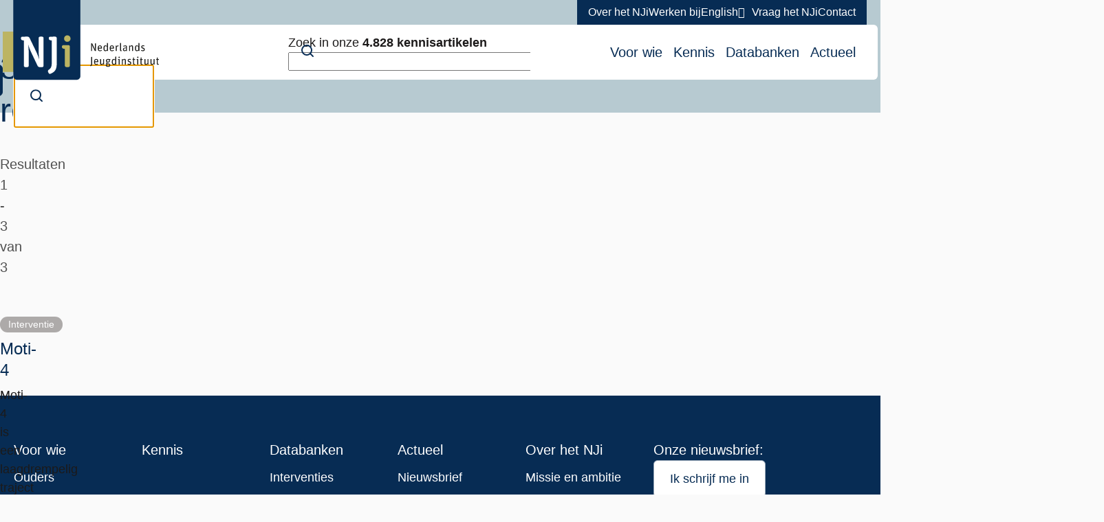

--- FILE ---
content_type: text/html; charset=UTF-8
request_url: https://www.nji.nl/zoeken?keyword=&f%5B0%5D=entity_filter_bundle%3Aintervention&f%5B1%5D=intervention_level%3A115&f%5B2%5D=recognition_status%3A77&f%5B3%5D=subject%3A52&f%5B4%5D=subject%3A175
body_size: 14192
content:

<!DOCTYPE html>
<html lang="nl" dir="ltr">
  <head>
    <meta charset="utf-8" />
<noscript><style>form.antibot * :not(.antibot-message) { display: none !important; }</style>
</noscript><link rel="canonical" href="https://www.nji.nl/zoeken" />
<meta name="Generator" content="Drupal 11 (https://www.drupal.org)" />
<meta name="MobileOptimized" content="width" />
<meta name="HandheldFriendly" content="true" />
<meta name="viewport" content="width=device-width, initial-scale=1.0" />
<script>
window.dataLayer = window.dataLayer || [];
window.dataLayer.push({
    "entity": null
});
</script>

    <title>Zoeken | Nederlands Jeugdinstituut</title>
    <link rel="stylesheet" media="all" href="/uploads/css/css_xdKcoIpntIJuILBb5uUMYIQq7-0FG0VT6CK2Y26qbF8.css?delta=0&amp;language=nl&amp;theme=corp&amp;include=eJwtyFEOgCAIANALZRzJITFnEjiyrTp9q_x8j8xq4UimnbXHJEaVHejrMDqMnsicYfGjocy44vmHmm8o5eaXDbJYQgl7v6RofgBMuyXg" />
<link rel="stylesheet" media="all" href="/uploads/css/css_UDtcgSAescLPrzEp1pH3MLwZJGbljx4kicenxd-f4lA.css?delta=1&amp;language=nl&amp;theme=corp&amp;include=eJwtyFEOgCAIANALZRzJITFnEjiyrTp9q_x8j8xq4UimnbXHJEaVHejrMDqMnsicYfGjocy44vmHmm8o5eaXDbJYQgl7v6RofgBMuyXg" />

    <script type="application/json" data-drupal-selector="drupal-settings-json">{"path":{"baseUrl":"\/","pathPrefix":"","currentPath":"search","currentPathIsAdmin":false,"isFront":false,"currentLanguage":"nl","themeUrl":"themes\/corp","currentQuery":{"f":["entity_filter_bundle:intervention","intervention_level:115","recognition_status:77","subject:52","subject:175"],"keyword":""}},"pluralDelimiter":"\u0003","suppressDeprecationErrors":true,"gtag":{"tagId":"","consentMode":false,"otherIds":[],"events":[],"additionalConfigInfo":[]},"ajaxPageState":{"libraries":"[base64]","theme":"corp","theme_token":null},"ajaxTrustedUrl":{"\/zoeken":true},"gtm":{"tagId":null,"settings":{"data_layer":"dataLayer","include_environment":false},"tagIds":["GTM-N3VG76"]},"clientside_validation_jquery":{"validate_all_ajax_forms":2,"force_validate_on_blur":true,"force_html5_validation":false,"messages":{"required":"Dit veld is verplicht.","remote":"Controleer dit veld.","email":"Voer een geldig e-mailadres in.","url":"Voer een geldige URL in.","date":"Voer een geldige datum in.","dateISO":"Voer een geldige datum in (ISO).","number":"Voer een geldig getal in.","digits":"Voer alleen cijfers in.","equalTo":"Voer dezelfde waarde nog eens in.","maxlength":"Voer niet meer dan {0} karakters in.","minlength":"Voer tenminste {0} karakters in.","rangelength":"Voer een waarde tussen {0} en {1} karakters in.","range":"Voer een waarde tussen {0} en {1} in.","max":"Voer een waarde onder {0} in.","min":"Voer een waarde groter of gelijk aan {0} in.","step":"Voer een veelvoud van {0} in."}},"cookieContentBlocker":{"consentAwareness":{"accepted":{"event":{"name":"","selector":""},"cookie":{"operator":"===","name":"cookie-agreed","value":"2"}},"declined":{"event":{"name":"","selector":""},"cookie":{"operator":"===","name":"cookie-agreed","value":"0"}},"change":{"event":{"name":"","selector":""}}},"categories":{"analytics":{"consentAwareness":{"accepted":{"event":{"name":"consent-studio__updated__granted__tracking","selector":"window"},"cookie":{"operator":"c","name":"consent-studio__storage","value":"analytics"}},"declined":{"event":{"name":"consent-studio__updated__denied__tracking","selector":"window"},"cookie":{"operator":"!c","name":"consent-studio__storage","value":"analytics"}},"change":{"event":{"name":"","selector":""}}}},"marketing":{"consentAwareness":{"accepted":{"event":{"name":"consent-studio__updated__granted__marketing","selector":"window"},"cookie":{"operator":"c","name":"consent-studio__storage","value":"marketing"}},"declined":{"event":{"name":"consent-studio__updated__denied__marketing","selector":"window"},"cookie":{"operator":"!c","name":"consent-studio__storage","value":"marketing"}},"change":{"event":{"name":"","selector":""}}}}}},"field_group":{"html_element":{"mode":"search_result","context":"view","settings":{"classes":"search-result__description","id":"","element":"div","show_label":false,"label_element":"h3","label_element_classes":"","attributes":"","effect":"none","speed":"fast"}}},"facets":{"softLimit":{"subject":5},"softLimitSettings":{"subject":{"showLessLabel":"Minder","showMoreLabel":"Meer"}}},"user":{"uid":0,"permissionsHash":"e84cb689105dfb9259cb509c43ad176afdd548f14801de520745d4bcac148a40"}}</script>
<script src="/uploads/js/js_gB5eekxOQyR9inaC75ENaU4eRstCk6gJWJixIiQ50UM.js?scope=header&amp;delta=0&amp;language=nl&amp;theme=corp&amp;include=eJxti0EOgzAMBD9EkidFbmIsg4lpYqD8vpHgUtSL5Z2dTcJYrHHGuINwBmMtcXpvWM-Qdn99_u5wSKozY0xarO_iSzTNWMOF3Y3djbtd10CiLxDX7BQuNIyQ0FrIdVtB_JV8rrpmPYo7OBPaf6nP54fQdDQnvLANpEqC0YAC9fPMHib4_MLlC0tiYjk"></script>
<script src="/modules/contrib/google_tag/js/gtag.js?t7f5ml"></script>
<script src="/modules/contrib/google_tag/js/gtm.js?t7f5ml"></script>

  </head>
  <body>
        <a href="#main-content" class="visually-hidden focusable skip-link">
      Overslaan en naar de inhoud gaan
    </a>
    <noscript><iframe src="https://www.googletagmanager.com/ns.html?id=GTM-N3VG76"
                  height="0" width="0" style="display:none;visibility:hidden"></iframe></noscript>
<script type="text/javascript">
// <![CDATA[
(function(window, document, dataLayerName, id) {
window[dataLayerName]=window[dataLayerName]||[],window[dataLayerName].push({start:(new Date).getTime(),event:"stg.start"});var scripts=document.getElementsByTagName('script')[0],tags=document.createElement('script');
function stgCreateCookie(a,b,c){var d="";if(c){var e=new Date;e.setTime(e.getTime()+24*c*60*60*1e3),d="; expires="+e.toUTCString();f=""}document.cookie=a+"="+b+d+f+"; path=/"}
var isStgDebug=(window.location.href.match("stg_debug")||document.cookie.match("stg_debug"))&&!window.location.href.match("stg_disable_debug");stgCreateCookie("stg_debug",isStgDebug?1:"",isStgDebug?14:-1);
var qP=[];dataLayerName!=="dataLayer"&&qP.push("data_layer_name="+dataLayerName);isStgDebug&&qP.push("stg_debug");var qPString=qP.length>0?("?"+qP.join("&")):"";
tags.async=!0,tags.src="https://nji.containers.piwik.pro/"+id+".js"+qPString,scripts.parentNode.insertBefore(tags,scripts);
!function(a,n,i){a[n]=a[n]||{};for(var c=0;c<i.length;c++)!function(i){a[n][i]=a[n][i]||{},a[n][i].api=a[n][i].api||function(){var a=[].slice.call(arguments,0);"string"==typeof a[0]&&window[dataLayerName].push({event:n+"."+i+":"+a[0],parameters:[].slice.call(arguments,1)})}}(i[c])}(window,"ppms",["tm","cm"])
})(window, document, 'dataLayer', '9fe00a24-9af4-4db9-92a1-b69924480290');
// ]]>
</script><noscript><iframe src="https://nji.containers.piwik.pro/9fe00a24-9af4-4db9-92a1-b69924480290/noscript.html" title="Piwik PRO embed snippet" height="0" width="0" style="display:none;visibility:hidden" aria-hidden="true"></iframe></noscript>
      <div class="dialog-off-canvas-main-canvas" data-off-canvas-main-canvas>
    

  <div id="state-navbar" hidden></div>
  <div id="state-search" hidden></div>

  <div class="l-notifications">
    

  </div>

  <div class="page">
          <header class="page__header page-header">
          <div class="page-header__topbar region-topbar">
      <div id="block-sitebranding" class="region-topbar__sitebranding block-sitebranding">
  
    
        <a href="/" rel="home" class="block-sitebranding__link">
      <img src="/logo.svg" alt="Logo voor Nederlands Jeugdinstituut, link naar homepagina" class="block-sitebranding__image" width="225" height="116" />
    </a>
    
</div>


  <nav class="region-topbar__states block-states">
    <a class="block-states__link block-states__link--back" href="#" hidden>
      <span class="block-states__link-label">Terug</span>
    </a>

    <a class="block-states__link block-states__link--search" href="/search">
      <span class="block-states__link-label">Zoeken</span>
    </a>

    <a class="block-states__link block-states__link--navbar" href="#state-navbar">
      <span class="block-states__link-label">Menu</span>
    </a>

    <a class="block-states__link block-states__link--navbar-close" href="#">
      <span class="block-states__link-label">Sluiten</span>
    </a>
  </nav>
  </div>


          <div class="page-header__navbar region-navbar">
          

<nav aria-labelledby="block-topnavigation-title" id="block-topnavigation" class="region-navbar__topnavigation block-topnavigation">
            
  <h2 id="block-topnavigation-title" class="visually-hidden block-topnavigation__title">Top menu</h2>
  

            

    
              <ul class="block-topnavigation__menu">
                                                <li class="block-topnavigation__menu-item">
                          <a href="/over-het-nji" class="block-topnavigation__menu-item-link" data-drupal-link-system-path="node/8448">Over het NJi</a>
                                </li>
                                                <li class="block-topnavigation__menu-item">
                          <a href="/over-het-nji/werken-bij-het-nji" class="block-topnavigation__menu-item-link" data-drupal-link-system-path="node/7">Werken bij</a>
                                </li>
                                                <li class="block-topnavigation__menu-item">
                          <a href="/english" class="block-topnavigation__menu-item-link" data-drupal-link-system-path="node/8451">English</a>
                                </li>
                                                <li class="block-topnavigation__menu-item">
                          <a href="/vraag-het-nji" data-icon="sparkles" class="block-topnavigation__menu-item-link" data-drupal-link-system-path="node/8478">Vraag het NJi</a>
                                </li>
                                                <li class="block-topnavigation__menu-item">
                          <a href="/contact" class="block-topnavigation__menu-item-link" data-drupal-link-system-path="node/8">Contact</a>
                                </li>
              </ul>
      


  </nav>


<nav aria-labelledby="block-mainnavigation-title" id="block-mainnavigation" class="region-navbar__mainnavigation block-mainnavigation">
            
  <h2 id="block-mainnavigation-title" class="visually-hidden block-mainnavigation__title">Hoofdnavigatie</h2>
  

            

    
              <ul class="block-mainnavigation__menu">
                                                <li class="block-mainnavigation__menu-item">
                          <a href="/voor-wie" class="block-mainnavigation__menu-item-link" data-drupal-link-system-path="node/8436">Voor wie</a>
                                </li>
                                                <li class="block-mainnavigation__menu-item">
                          <a href="/kennis" class="block-mainnavigation__menu-item-link" data-drupal-link-system-path="node/8439">Kennis</a>
                                </li>
                                                <li class="block-mainnavigation__menu-item">
                          <a href="/databanken" class="block-mainnavigation__menu-item-link" data-drupal-link-system-path="node/8442">Databanken</a>
                                </li>
                                                <li class="block-mainnavigation__menu-item">
                          <a href="/actueel" class="block-mainnavigation__menu-item-link" data-drupal-link-system-path="node/8445">Actueel</a>
                                </li>
              </ul>
      


  </nav>
<div class="nji-search-form region-navbar__search-form block-search-form" data-drupal-selector="nji-search-form" id="block-search-form">
  
    
      <form action="/zoeken" method="GET" id="nji-search-form" accept-charset="UTF-8" novalidate class="form-nji-search-form">
  <div class="form-nji-search-form__keyword js-form-item js-form-type-textfield js-form-item-keyword form-item form-item-keyword form-type-textfield">
      <label for="edit-keyword" class="form-item__label">Zoek in onze <strong>4.828 kennisartikelen</strong></label>
          <input autocomplete="off" placeholder="Zoek op trefwoord" data-drupal-selector="edit-keyword" data-msg-maxlength="Veld Zoek in onze 4.828 kennisartikelen heeft een maximale lengte van 128." type="text" id="edit-keyword" name="keyword" value="" size="60" maxlength="128" class="form-text" />

        </div>
<div data-drupal-selector="edit-actions" class="form-actions js-form-wrapper form-wrapper" id="edit-actions">  <button data-drupal-selector="edit-submit" type="submit" id="edit-submit" value="Zoeken" class="button button--search js-form-submit form-submit button--ghost">
          <svg aria-hidden="true" focusable="false" class="button__icon"><use xlink:href="/themes/corp/sprite/symbol/svg/sprite.symbol.svg?v=1765983552#search"></use></svg>
        <span class="button__text">Zoeken</span>
  </button>
</div>

</form>

  </div>

      </div>


        <a id="main-content" tabindex="-1"></a>        
      </header>
    
          <main class="page__body page-body">
        

          <div class="page-body__content region-content">
          <div id="block-form-search-result-page" class="region-content__form-search-result-page block-form-search-result-page">
  
    
    <div class="block-form-search-result-page__content">
    <form class="views-exposed-form search-form form-views-exposed-form" data-drupal-selector="views-exposed-form-search-search-result-page" action="/zoeken" method="get" id="views-exposed-form-search-search-result-page" accept-charset="UTF-8" novalidate>
  <div class="form-views-exposed-form__keyword js-form-item js-form-type-textfield js-form-item-keyword form-item form-item-keyword form-type-textfield form-item--no-label">
      <label for="edit-keyword--2" class="form-item__label visually-hidden">Zoeken op trefwoord</label>
          <input placeholder="Waar ben je naar op zoek?" autofocus="autofocus" autocomplete="off" data-drupal-selector="edit-keyword" data-msg-maxlength="Veld Dit heeft een maximale lengte van 128." type="text" id="edit-keyword--2" name="keyword" value="" size="30" maxlength="128" class="form-text" />

        </div>
  <input data-drupal-selector="edit-0" type="hidden" name="f[0]" value="entity_filter_bundle:intervention" />
  <input data-drupal-selector="edit-1" type="hidden" name="f[1]" value="intervention_level:115" />
  <input data-drupal-selector="edit-2" type="hidden" name="f[2]" value="recognition_status:77" />
  <input data-drupal-selector="edit-3" type="hidden" name="f[3]" value="subject:52" />
  <input data-drupal-selector="edit-4" type="hidden" name="f[4]" value="subject:175" />
<div data-drupal-selector="edit-actions" class="form-actions js-form-wrapper form-wrapper" id="edit-actions--2">  <button class="l-hide-until-l button js-form-submit form-submit" data-drupal-selector="edit-submit-search-2" type="submit" id="edit-submit-search--2" value="Zoeken">
        <span class="button__text">Zoeken</span>
  </button>
</div>


</form>

  </div>
</div>
<div id="block-facets" class="l-facets-wrapper block-facets-ajax js-facet-block-id-facets region-content__facets block-facets">
  
    
    
  <button class="js-collapsible-filters-toggle filters-toggle l-hide-on-minscreen-l" aria-controls="collapsible-filters-content" aria-expanded="false">
    <div class="filters-toggle__text">Filters</div>
    <svg aria-hidden="true" focusable="false" class="filters-toggle__icon"><use xlink:href="/themes/corp/sprite/symbol/svg/sprite.symbol.svg?v=1765983552#arrow-down"></use></svg>
  </button>
  

  <div id="collapsible-filters-content" class="hidden l-show-on-minscreen-l l-filters-content">
      <div class="facet-block">
        <div class="facet-block__content"><div class="block-facet__wrapper facet-active">  <div>
  <div class="facets-widget-links">
      <button class="facet-toggle js-facet-toggle" aria-expanded="true" aria-controls="facet-content-entity_filter_bundle">
      <h2 class="aside-title">Type</h2>
      <svg aria-hidden="true" focusable="false" class="facet-toggle__icon"><use xlink:href="/themes/corp/sprite/symbol/svg/sprite.symbol.svg?v=1765983552#arrow-down"></use></svg>
    </button><div id="facet-content-entity_filter_bundle">  <ul data-drupal-facet-id="entity_filter_bundle" data-drupal-facet-alias="entity_filter_bundle" class="facet-active js-facets-links item-list__links facet-list"><li class="facet-item facets-reset facet-list__item"><a href="/zoeken?keyword=&amp;f%5B0%5D=subject%3A52&amp;f%5B1%5D=subject%3A175" rel="nofollow" class="facet-link facet-link--single" data-drupal-facet-item-id="entity-filter-bundle-reset-all" data-drupal-facet-item-value="reset_all" data-drupal-facet-item-count="3"><span class="facet-link__value">Alle types</span>
  <span class="facet-link__count">(3)</span>
</a></li><li class="facet-item facet-list__item"><a href="/zoeken?keyword=&amp;f%5B0%5D=intervention_level%3A115&amp;f%5B1%5D=recognition_status%3A77&amp;f%5B2%5D=subject%3A52&amp;f%5B3%5D=subject%3A175" rel="nofollow" class="is-active facet-link facet-link--single" data-drupal-facet-item-id="entity-filter-bundle-intervention" data-drupal-facet-item-value="intervention" data-drupal-facet-item-count="3"><span class="facet-link__value">Interventie</span>
  <span class="facet-link__count">(3)</span>
  <span class="visually-hidden">(actief filter)</span>
</a></li></ul>
    </div>
    </div>
  </div>
</div>
</div>
  </div>
  <div class="facet-block">
        <div class="facet-block__content"><div class="block-facet__wrapper facet-inactive"><div class="facets-widget-dropdown js-form-item form-item js-form-type-select form-item-age-upper-limit js-form-item-age-upper-limit">
      <button class="facet-toggle js-facet-toggle" aria-expanded="true" aria-controls="facet-content-age_upper_limit">
      <h2 class="aside-title"><label for="age_upper_limit" class="form-item__label">Leeftijd van</label></h2>
      <svg aria-hidden="true" focusable="false" class="facet-toggle__icon"><use xlink:href="/themes/corp/sprite/symbol/svg/sprite.symbol.svg?v=1765983552#arrow-down"></use></svg>
    </button>
        <div id="facet-content-age_upper_limit">
    <div class="select-wrapper">
  <svg aria-hidden="true" focusable="false" class="select-icon"><use xlink:href="/themes/corp/sprite/symbol/svg/sprite.symbol.svg?v=1765983552#arrow-down"></use></svg>

  <select data-drupal-facet-id="age_upper_limit" data-drupal-facet-alias="age_upper_limit" class="facet-inactive facets-dropdown item-list__dropdown js-facets-dropdown js-facets-widget form-select" id="age_upper_limit" name="age_upper_limit">
                  <option value="" selected="selected">Selecteer een leeftijd</option>
                        <option value="/zoeken?keyword=&amp;f%5B0%5D=age_upper_limit%3A0&amp;f%5B1%5D=entity_filter_bundle%3Aintervention&amp;f%5B2%5D=intervention_level%3A115&amp;f%5B3%5D=recognition_status%3A77&amp;f%5B4%5D=subject%3A52&amp;f%5B5%5D=subject%3A175">0</option>
                        <option value="/zoeken?keyword=&amp;f%5B0%5D=age_upper_limit%3A1&amp;f%5B1%5D=entity_filter_bundle%3Aintervention&amp;f%5B2%5D=intervention_level%3A115&amp;f%5B3%5D=recognition_status%3A77&amp;f%5B4%5D=subject%3A52&amp;f%5B5%5D=subject%3A175">1</option>
                        <option value="/zoeken?keyword=&amp;f%5B0%5D=age_upper_limit%3A2&amp;f%5B1%5D=entity_filter_bundle%3Aintervention&amp;f%5B2%5D=intervention_level%3A115&amp;f%5B3%5D=recognition_status%3A77&amp;f%5B4%5D=subject%3A52&amp;f%5B5%5D=subject%3A175">2</option>
                        <option value="/zoeken?keyword=&amp;f%5B0%5D=age_upper_limit%3A3&amp;f%5B1%5D=entity_filter_bundle%3Aintervention&amp;f%5B2%5D=intervention_level%3A115&amp;f%5B3%5D=recognition_status%3A77&amp;f%5B4%5D=subject%3A52&amp;f%5B5%5D=subject%3A175">3</option>
                        <option value="/zoeken?keyword=&amp;f%5B0%5D=age_upper_limit%3A4&amp;f%5B1%5D=entity_filter_bundle%3Aintervention&amp;f%5B2%5D=intervention_level%3A115&amp;f%5B3%5D=recognition_status%3A77&amp;f%5B4%5D=subject%3A52&amp;f%5B5%5D=subject%3A175">4</option>
                        <option value="/zoeken?keyword=&amp;f%5B0%5D=age_upper_limit%3A5&amp;f%5B1%5D=entity_filter_bundle%3Aintervention&amp;f%5B2%5D=intervention_level%3A115&amp;f%5B3%5D=recognition_status%3A77&amp;f%5B4%5D=subject%3A52&amp;f%5B5%5D=subject%3A175">5</option>
                        <option value="/zoeken?keyword=&amp;f%5B0%5D=age_upper_limit%3A6&amp;f%5B1%5D=entity_filter_bundle%3Aintervention&amp;f%5B2%5D=intervention_level%3A115&amp;f%5B3%5D=recognition_status%3A77&amp;f%5B4%5D=subject%3A52&amp;f%5B5%5D=subject%3A175">6</option>
                        <option value="/zoeken?keyword=&amp;f%5B0%5D=age_upper_limit%3A7&amp;f%5B1%5D=entity_filter_bundle%3Aintervention&amp;f%5B2%5D=intervention_level%3A115&amp;f%5B3%5D=recognition_status%3A77&amp;f%5B4%5D=subject%3A52&amp;f%5B5%5D=subject%3A175">7</option>
                        <option value="/zoeken?keyword=&amp;f%5B0%5D=age_upper_limit%3A8&amp;f%5B1%5D=entity_filter_bundle%3Aintervention&amp;f%5B2%5D=intervention_level%3A115&amp;f%5B3%5D=recognition_status%3A77&amp;f%5B4%5D=subject%3A52&amp;f%5B5%5D=subject%3A175">8</option>
                        <option value="/zoeken?keyword=&amp;f%5B0%5D=age_upper_limit%3A9&amp;f%5B1%5D=entity_filter_bundle%3Aintervention&amp;f%5B2%5D=intervention_level%3A115&amp;f%5B3%5D=recognition_status%3A77&amp;f%5B4%5D=subject%3A52&amp;f%5B5%5D=subject%3A175">9</option>
                        <option value="/zoeken?keyword=&amp;f%5B0%5D=age_upper_limit%3A10&amp;f%5B1%5D=entity_filter_bundle%3Aintervention&amp;f%5B2%5D=intervention_level%3A115&amp;f%5B3%5D=recognition_status%3A77&amp;f%5B4%5D=subject%3A52&amp;f%5B5%5D=subject%3A175">10</option>
                        <option value="/zoeken?keyword=&amp;f%5B0%5D=age_upper_limit%3A11&amp;f%5B1%5D=entity_filter_bundle%3Aintervention&amp;f%5B2%5D=intervention_level%3A115&amp;f%5B3%5D=recognition_status%3A77&amp;f%5B4%5D=subject%3A52&amp;f%5B5%5D=subject%3A175">11</option>
                        <option value="/zoeken?keyword=&amp;f%5B0%5D=age_upper_limit%3A12&amp;f%5B1%5D=entity_filter_bundle%3Aintervention&amp;f%5B2%5D=intervention_level%3A115&amp;f%5B3%5D=recognition_status%3A77&amp;f%5B4%5D=subject%3A52&amp;f%5B5%5D=subject%3A175">12</option>
                        <option value="/zoeken?keyword=&amp;f%5B0%5D=age_upper_limit%3A13&amp;f%5B1%5D=entity_filter_bundle%3Aintervention&amp;f%5B2%5D=intervention_level%3A115&amp;f%5B3%5D=recognition_status%3A77&amp;f%5B4%5D=subject%3A52&amp;f%5B5%5D=subject%3A175">13</option>
                        <option value="/zoeken?keyword=&amp;f%5B0%5D=age_upper_limit%3A14&amp;f%5B1%5D=entity_filter_bundle%3Aintervention&amp;f%5B2%5D=intervention_level%3A115&amp;f%5B3%5D=recognition_status%3A77&amp;f%5B4%5D=subject%3A52&amp;f%5B5%5D=subject%3A175">14</option>
                        <option value="/zoeken?keyword=&amp;f%5B0%5D=age_upper_limit%3A15&amp;f%5B1%5D=entity_filter_bundle%3Aintervention&amp;f%5B2%5D=intervention_level%3A115&amp;f%5B3%5D=recognition_status%3A77&amp;f%5B4%5D=subject%3A52&amp;f%5B5%5D=subject%3A175">15</option>
                        <option value="/zoeken?keyword=&amp;f%5B0%5D=age_upper_limit%3A16&amp;f%5B1%5D=entity_filter_bundle%3Aintervention&amp;f%5B2%5D=intervention_level%3A115&amp;f%5B3%5D=recognition_status%3A77&amp;f%5B4%5D=subject%3A52&amp;f%5B5%5D=subject%3A175">16</option>
                        <option value="/zoeken?keyword=&amp;f%5B0%5D=age_upper_limit%3A17&amp;f%5B1%5D=entity_filter_bundle%3Aintervention&amp;f%5B2%5D=intervention_level%3A115&amp;f%5B3%5D=recognition_status%3A77&amp;f%5B4%5D=subject%3A52&amp;f%5B5%5D=subject%3A175">17</option>
                        <option value="/zoeken?keyword=&amp;f%5B0%5D=age_upper_limit%3A18&amp;f%5B1%5D=entity_filter_bundle%3Aintervention&amp;f%5B2%5D=intervention_level%3A115&amp;f%5B3%5D=recognition_status%3A77&amp;f%5B4%5D=subject%3A52&amp;f%5B5%5D=subject%3A175">18</option>
                        <option value="/zoeken?keyword=&amp;f%5B0%5D=age_upper_limit%3A19&amp;f%5B1%5D=entity_filter_bundle%3Aintervention&amp;f%5B2%5D=intervention_level%3A115&amp;f%5B3%5D=recognition_status%3A77&amp;f%5B4%5D=subject%3A52&amp;f%5B5%5D=subject%3A175">19</option>
                        <option value="/zoeken?keyword=&amp;f%5B0%5D=age_upper_limit%3A20&amp;f%5B1%5D=entity_filter_bundle%3Aintervention&amp;f%5B2%5D=intervention_level%3A115&amp;f%5B3%5D=recognition_status%3A77&amp;f%5B4%5D=subject%3A52&amp;f%5B5%5D=subject%3A175">20</option>
                        <option value="/zoeken?keyword=&amp;f%5B0%5D=age_upper_limit%3A21&amp;f%5B1%5D=entity_filter_bundle%3Aintervention&amp;f%5B2%5D=intervention_level%3A115&amp;f%5B3%5D=recognition_status%3A77&amp;f%5B4%5D=subject%3A52&amp;f%5B5%5D=subject%3A175">21</option>
                        <option value="/zoeken?keyword=&amp;f%5B0%5D=age_upper_limit%3A22&amp;f%5B1%5D=entity_filter_bundle%3Aintervention&amp;f%5B2%5D=intervention_level%3A115&amp;f%5B3%5D=recognition_status%3A77&amp;f%5B4%5D=subject%3A52&amp;f%5B5%5D=subject%3A175">22</option>
                        <option value="/zoeken?keyword=&amp;f%5B0%5D=age_upper_limit%3A23&amp;f%5B1%5D=entity_filter_bundle%3Aintervention&amp;f%5B2%5D=intervention_level%3A115&amp;f%5B3%5D=recognition_status%3A77&amp;f%5B4%5D=subject%3A52&amp;f%5B5%5D=subject%3A175">23</option>
                        <option value="/zoeken?keyword=&amp;f%5B0%5D=age_upper_limit%3A24&amp;f%5B1%5D=entity_filter_bundle%3Aintervention&amp;f%5B2%5D=intervention_level%3A115&amp;f%5B3%5D=recognition_status%3A77&amp;f%5B4%5D=subject%3A52&amp;f%5B5%5D=subject%3A175">24</option>
                        <option value="/zoeken?keyword=&amp;f%5B0%5D=age_upper_limit%3A25&amp;f%5B1%5D=entity_filter_bundle%3Aintervention&amp;f%5B2%5D=intervention_level%3A115&amp;f%5B3%5D=recognition_status%3A77&amp;f%5B4%5D=subject%3A52&amp;f%5B5%5D=subject%3A175">25</option>
                        <option value="/zoeken?keyword=&amp;f%5B0%5D=age_upper_limit%3A26&amp;f%5B1%5D=entity_filter_bundle%3Aintervention&amp;f%5B2%5D=intervention_level%3A115&amp;f%5B3%5D=recognition_status%3A77&amp;f%5B4%5D=subject%3A52&amp;f%5B5%5D=subject%3A175">26</option>
                        <option value="/zoeken?keyword=&amp;f%5B0%5D=age_upper_limit%3A27&amp;f%5B1%5D=entity_filter_bundle%3Aintervention&amp;f%5B2%5D=intervention_level%3A115&amp;f%5B3%5D=recognition_status%3A77&amp;f%5B4%5D=subject%3A52&amp;f%5B5%5D=subject%3A175">27</option>
                        <option value="/zoeken?keyword=&amp;f%5B0%5D=age_upper_limit%3A28&amp;f%5B1%5D=entity_filter_bundle%3Aintervention&amp;f%5B2%5D=intervention_level%3A115&amp;f%5B3%5D=recognition_status%3A77&amp;f%5B4%5D=subject%3A52&amp;f%5B5%5D=subject%3A175">28</option>
                        <option value="/zoeken?keyword=&amp;f%5B0%5D=age_upper_limit%3A29&amp;f%5B1%5D=entity_filter_bundle%3Aintervention&amp;f%5B2%5D=intervention_level%3A115&amp;f%5B3%5D=recognition_status%3A77&amp;f%5B4%5D=subject%3A52&amp;f%5B5%5D=subject%3A175">29</option>
                        <option value="/zoeken?keyword=&amp;f%5B0%5D=age_upper_limit%3A30&amp;f%5B1%5D=entity_filter_bundle%3Aintervention&amp;f%5B2%5D=intervention_level%3A115&amp;f%5B3%5D=recognition_status%3A77&amp;f%5B4%5D=subject%3A52&amp;f%5B5%5D=subject%3A175">30</option>
                        <option value="/zoeken?keyword=&amp;f%5B0%5D=age_upper_limit%3A31&amp;f%5B1%5D=entity_filter_bundle%3Aintervention&amp;f%5B2%5D=intervention_level%3A115&amp;f%5B3%5D=recognition_status%3A77&amp;f%5B4%5D=subject%3A52&amp;f%5B5%5D=subject%3A175">31</option>
                        <option value="/zoeken?keyword=&amp;f%5B0%5D=age_upper_limit%3A32&amp;f%5B1%5D=entity_filter_bundle%3Aintervention&amp;f%5B2%5D=intervention_level%3A115&amp;f%5B3%5D=recognition_status%3A77&amp;f%5B4%5D=subject%3A52&amp;f%5B5%5D=subject%3A175">32</option>
                        <option value="/zoeken?keyword=&amp;f%5B0%5D=age_upper_limit%3A33&amp;f%5B1%5D=entity_filter_bundle%3Aintervention&amp;f%5B2%5D=intervention_level%3A115&amp;f%5B3%5D=recognition_status%3A77&amp;f%5B4%5D=subject%3A52&amp;f%5B5%5D=subject%3A175">33</option>
                        <option value="/zoeken?keyword=&amp;f%5B0%5D=age_upper_limit%3A34&amp;f%5B1%5D=entity_filter_bundle%3Aintervention&amp;f%5B2%5D=intervention_level%3A115&amp;f%5B3%5D=recognition_status%3A77&amp;f%5B4%5D=subject%3A52&amp;f%5B5%5D=subject%3A175">34</option>
                        <option value="/zoeken?keyword=&amp;f%5B0%5D=age_upper_limit%3A35&amp;f%5B1%5D=entity_filter_bundle%3Aintervention&amp;f%5B2%5D=intervention_level%3A115&amp;f%5B3%5D=recognition_status%3A77&amp;f%5B4%5D=subject%3A52&amp;f%5B5%5D=subject%3A175">35</option>
                        <option value="/zoeken?keyword=&amp;f%5B0%5D=age_upper_limit%3A36&amp;f%5B1%5D=entity_filter_bundle%3Aintervention&amp;f%5B2%5D=intervention_level%3A115&amp;f%5B3%5D=recognition_status%3A77&amp;f%5B4%5D=subject%3A52&amp;f%5B5%5D=subject%3A175">36</option>
                        <option value="/zoeken?keyword=&amp;f%5B0%5D=age_upper_limit%3A37&amp;f%5B1%5D=entity_filter_bundle%3Aintervention&amp;f%5B2%5D=intervention_level%3A115&amp;f%5B3%5D=recognition_status%3A77&amp;f%5B4%5D=subject%3A52&amp;f%5B5%5D=subject%3A175">37</option>
                        <option value="/zoeken?keyword=&amp;f%5B0%5D=age_upper_limit%3A38&amp;f%5B1%5D=entity_filter_bundle%3Aintervention&amp;f%5B2%5D=intervention_level%3A115&amp;f%5B3%5D=recognition_status%3A77&amp;f%5B4%5D=subject%3A52&amp;f%5B5%5D=subject%3A175">38</option>
                        <option value="/zoeken?keyword=&amp;f%5B0%5D=age_upper_limit%3A39&amp;f%5B1%5D=entity_filter_bundle%3Aintervention&amp;f%5B2%5D=intervention_level%3A115&amp;f%5B3%5D=recognition_status%3A77&amp;f%5B4%5D=subject%3A52&amp;f%5B5%5D=subject%3A175">39</option>
                        <option value="/zoeken?keyword=&amp;f%5B0%5D=age_upper_limit%3A40&amp;f%5B1%5D=entity_filter_bundle%3Aintervention&amp;f%5B2%5D=intervention_level%3A115&amp;f%5B3%5D=recognition_status%3A77&amp;f%5B4%5D=subject%3A52&amp;f%5B5%5D=subject%3A175">40</option>
                        <option value="/zoeken?keyword=&amp;f%5B0%5D=age_upper_limit%3A41&amp;f%5B1%5D=entity_filter_bundle%3Aintervention&amp;f%5B2%5D=intervention_level%3A115&amp;f%5B3%5D=recognition_status%3A77&amp;f%5B4%5D=subject%3A52&amp;f%5B5%5D=subject%3A175">41</option>
                        <option value="/zoeken?keyword=&amp;f%5B0%5D=age_upper_limit%3A42&amp;f%5B1%5D=entity_filter_bundle%3Aintervention&amp;f%5B2%5D=intervention_level%3A115&amp;f%5B3%5D=recognition_status%3A77&amp;f%5B4%5D=subject%3A52&amp;f%5B5%5D=subject%3A175">42</option>
                        <option value="/zoeken?keyword=&amp;f%5B0%5D=age_upper_limit%3A43&amp;f%5B1%5D=entity_filter_bundle%3Aintervention&amp;f%5B2%5D=intervention_level%3A115&amp;f%5B3%5D=recognition_status%3A77&amp;f%5B4%5D=subject%3A52&amp;f%5B5%5D=subject%3A175">43</option>
                        <option value="/zoeken?keyword=&amp;f%5B0%5D=age_upper_limit%3A44&amp;f%5B1%5D=entity_filter_bundle%3Aintervention&amp;f%5B2%5D=intervention_level%3A115&amp;f%5B3%5D=recognition_status%3A77&amp;f%5B4%5D=subject%3A52&amp;f%5B5%5D=subject%3A175">44</option>
                        <option value="/zoeken?keyword=&amp;f%5B0%5D=age_upper_limit%3A45&amp;f%5B1%5D=entity_filter_bundle%3Aintervention&amp;f%5B2%5D=intervention_level%3A115&amp;f%5B3%5D=recognition_status%3A77&amp;f%5B4%5D=subject%3A52&amp;f%5B5%5D=subject%3A175">45</option>
                        <option value="/zoeken?keyword=&amp;f%5B0%5D=age_upper_limit%3A46&amp;f%5B1%5D=entity_filter_bundle%3Aintervention&amp;f%5B2%5D=intervention_level%3A115&amp;f%5B3%5D=recognition_status%3A77&amp;f%5B4%5D=subject%3A52&amp;f%5B5%5D=subject%3A175">46</option>
                        <option value="/zoeken?keyword=&amp;f%5B0%5D=age_upper_limit%3A47&amp;f%5B1%5D=entity_filter_bundle%3Aintervention&amp;f%5B2%5D=intervention_level%3A115&amp;f%5B3%5D=recognition_status%3A77&amp;f%5B4%5D=subject%3A52&amp;f%5B5%5D=subject%3A175">47</option>
                        <option value="/zoeken?keyword=&amp;f%5B0%5D=age_upper_limit%3A48&amp;f%5B1%5D=entity_filter_bundle%3Aintervention&amp;f%5B2%5D=intervention_level%3A115&amp;f%5B3%5D=recognition_status%3A77&amp;f%5B4%5D=subject%3A52&amp;f%5B5%5D=subject%3A175">48</option>
                        <option value="/zoeken?keyword=&amp;f%5B0%5D=age_upper_limit%3A49&amp;f%5B1%5D=entity_filter_bundle%3Aintervention&amp;f%5B2%5D=intervention_level%3A115&amp;f%5B3%5D=recognition_status%3A77&amp;f%5B4%5D=subject%3A52&amp;f%5B5%5D=subject%3A175">49</option>
                        <option value="/zoeken?keyword=&amp;f%5B0%5D=age_upper_limit%3A50&amp;f%5B1%5D=entity_filter_bundle%3Aintervention&amp;f%5B2%5D=intervention_level%3A115&amp;f%5B3%5D=recognition_status%3A77&amp;f%5B4%5D=subject%3A52&amp;f%5B5%5D=subject%3A175">50</option>
                        <option value="/zoeken?keyword=&amp;f%5B0%5D=age_upper_limit%3A51&amp;f%5B1%5D=entity_filter_bundle%3Aintervention&amp;f%5B2%5D=intervention_level%3A115&amp;f%5B3%5D=recognition_status%3A77&amp;f%5B4%5D=subject%3A52&amp;f%5B5%5D=subject%3A175">51</option>
                        <option value="/zoeken?keyword=&amp;f%5B0%5D=age_upper_limit%3A52&amp;f%5B1%5D=entity_filter_bundle%3Aintervention&amp;f%5B2%5D=intervention_level%3A115&amp;f%5B3%5D=recognition_status%3A77&amp;f%5B4%5D=subject%3A52&amp;f%5B5%5D=subject%3A175">52</option>
                        <option value="/zoeken?keyword=&amp;f%5B0%5D=age_upper_limit%3A53&amp;f%5B1%5D=entity_filter_bundle%3Aintervention&amp;f%5B2%5D=intervention_level%3A115&amp;f%5B3%5D=recognition_status%3A77&amp;f%5B4%5D=subject%3A52&amp;f%5B5%5D=subject%3A175">53</option>
                        <option value="/zoeken?keyword=&amp;f%5B0%5D=age_upper_limit%3A54&amp;f%5B1%5D=entity_filter_bundle%3Aintervention&amp;f%5B2%5D=intervention_level%3A115&amp;f%5B3%5D=recognition_status%3A77&amp;f%5B4%5D=subject%3A52&amp;f%5B5%5D=subject%3A175">54</option>
                        <option value="/zoeken?keyword=&amp;f%5B0%5D=age_upper_limit%3A55&amp;f%5B1%5D=entity_filter_bundle%3Aintervention&amp;f%5B2%5D=intervention_level%3A115&amp;f%5B3%5D=recognition_status%3A77&amp;f%5B4%5D=subject%3A52&amp;f%5B5%5D=subject%3A175">55</option>
                        <option value="/zoeken?keyword=&amp;f%5B0%5D=age_upper_limit%3A56&amp;f%5B1%5D=entity_filter_bundle%3Aintervention&amp;f%5B2%5D=intervention_level%3A115&amp;f%5B3%5D=recognition_status%3A77&amp;f%5B4%5D=subject%3A52&amp;f%5B5%5D=subject%3A175">56</option>
                        <option value="/zoeken?keyword=&amp;f%5B0%5D=age_upper_limit%3A57&amp;f%5B1%5D=entity_filter_bundle%3Aintervention&amp;f%5B2%5D=intervention_level%3A115&amp;f%5B3%5D=recognition_status%3A77&amp;f%5B4%5D=subject%3A52&amp;f%5B5%5D=subject%3A175">57</option>
                        <option value="/zoeken?keyword=&amp;f%5B0%5D=age_upper_limit%3A58&amp;f%5B1%5D=entity_filter_bundle%3Aintervention&amp;f%5B2%5D=intervention_level%3A115&amp;f%5B3%5D=recognition_status%3A77&amp;f%5B4%5D=subject%3A52&amp;f%5B5%5D=subject%3A175">58</option>
                        <option value="/zoeken?keyword=&amp;f%5B0%5D=age_upper_limit%3A59&amp;f%5B1%5D=entity_filter_bundle%3Aintervention&amp;f%5B2%5D=intervention_level%3A115&amp;f%5B3%5D=recognition_status%3A77&amp;f%5B4%5D=subject%3A52&amp;f%5B5%5D=subject%3A175">59</option>
                        <option value="/zoeken?keyword=&amp;f%5B0%5D=age_upper_limit%3A60&amp;f%5B1%5D=entity_filter_bundle%3Aintervention&amp;f%5B2%5D=intervention_level%3A115&amp;f%5B3%5D=recognition_status%3A77&amp;f%5B4%5D=subject%3A52&amp;f%5B5%5D=subject%3A175">60</option>
                        <option value="/zoeken?keyword=&amp;f%5B0%5D=age_upper_limit%3A61&amp;f%5B1%5D=entity_filter_bundle%3Aintervention&amp;f%5B2%5D=intervention_level%3A115&amp;f%5B3%5D=recognition_status%3A77&amp;f%5B4%5D=subject%3A52&amp;f%5B5%5D=subject%3A175">61</option>
                        <option value="/zoeken?keyword=&amp;f%5B0%5D=age_upper_limit%3A62&amp;f%5B1%5D=entity_filter_bundle%3Aintervention&amp;f%5B2%5D=intervention_level%3A115&amp;f%5B3%5D=recognition_status%3A77&amp;f%5B4%5D=subject%3A52&amp;f%5B5%5D=subject%3A175">62</option>
                        <option value="/zoeken?keyword=&amp;f%5B0%5D=age_upper_limit%3A63&amp;f%5B1%5D=entity_filter_bundle%3Aintervention&amp;f%5B2%5D=intervention_level%3A115&amp;f%5B3%5D=recognition_status%3A77&amp;f%5B4%5D=subject%3A52&amp;f%5B5%5D=subject%3A175">63</option>
                        <option value="/zoeken?keyword=&amp;f%5B0%5D=age_upper_limit%3A64&amp;f%5B1%5D=entity_filter_bundle%3Aintervention&amp;f%5B2%5D=intervention_level%3A115&amp;f%5B3%5D=recognition_status%3A77&amp;f%5B4%5D=subject%3A52&amp;f%5B5%5D=subject%3A175">64</option>
                        <option value="/zoeken?keyword=&amp;f%5B0%5D=age_upper_limit%3A65&amp;f%5B1%5D=entity_filter_bundle%3Aintervention&amp;f%5B2%5D=intervention_level%3A115&amp;f%5B3%5D=recognition_status%3A77&amp;f%5B4%5D=subject%3A52&amp;f%5B5%5D=subject%3A175">65</option>
                        <option value="/zoeken?keyword=&amp;f%5B0%5D=age_upper_limit%3A66&amp;f%5B1%5D=entity_filter_bundle%3Aintervention&amp;f%5B2%5D=intervention_level%3A115&amp;f%5B3%5D=recognition_status%3A77&amp;f%5B4%5D=subject%3A52&amp;f%5B5%5D=subject%3A175">66</option>
                        <option value="/zoeken?keyword=&amp;f%5B0%5D=age_upper_limit%3A67&amp;f%5B1%5D=entity_filter_bundle%3Aintervention&amp;f%5B2%5D=intervention_level%3A115&amp;f%5B3%5D=recognition_status%3A77&amp;f%5B4%5D=subject%3A52&amp;f%5B5%5D=subject%3A175">67</option>
                        <option value="/zoeken?keyword=&amp;f%5B0%5D=age_upper_limit%3A68&amp;f%5B1%5D=entity_filter_bundle%3Aintervention&amp;f%5B2%5D=intervention_level%3A115&amp;f%5B3%5D=recognition_status%3A77&amp;f%5B4%5D=subject%3A52&amp;f%5B5%5D=subject%3A175">68</option>
                        <option value="/zoeken?keyword=&amp;f%5B0%5D=age_upper_limit%3A69&amp;f%5B1%5D=entity_filter_bundle%3Aintervention&amp;f%5B2%5D=intervention_level%3A115&amp;f%5B3%5D=recognition_status%3A77&amp;f%5B4%5D=subject%3A52&amp;f%5B5%5D=subject%3A175">69</option>
                        <option value="/zoeken?keyword=&amp;f%5B0%5D=age_upper_limit%3A70&amp;f%5B1%5D=entity_filter_bundle%3Aintervention&amp;f%5B2%5D=intervention_level%3A115&amp;f%5B3%5D=recognition_status%3A77&amp;f%5B4%5D=subject%3A52&amp;f%5B5%5D=subject%3A175">70</option>
                        <option value="/zoeken?keyword=&amp;f%5B0%5D=age_upper_limit%3A71&amp;f%5B1%5D=entity_filter_bundle%3Aintervention&amp;f%5B2%5D=intervention_level%3A115&amp;f%5B3%5D=recognition_status%3A77&amp;f%5B4%5D=subject%3A52&amp;f%5B5%5D=subject%3A175">71</option>
                        <option value="/zoeken?keyword=&amp;f%5B0%5D=age_upper_limit%3A72&amp;f%5B1%5D=entity_filter_bundle%3Aintervention&amp;f%5B2%5D=intervention_level%3A115&amp;f%5B3%5D=recognition_status%3A77&amp;f%5B4%5D=subject%3A52&amp;f%5B5%5D=subject%3A175">72</option>
                        <option value="/zoeken?keyword=&amp;f%5B0%5D=age_upper_limit%3A73&amp;f%5B1%5D=entity_filter_bundle%3Aintervention&amp;f%5B2%5D=intervention_level%3A115&amp;f%5B3%5D=recognition_status%3A77&amp;f%5B4%5D=subject%3A52&amp;f%5B5%5D=subject%3A175">73</option>
                        <option value="/zoeken?keyword=&amp;f%5B0%5D=age_upper_limit%3A74&amp;f%5B1%5D=entity_filter_bundle%3Aintervention&amp;f%5B2%5D=intervention_level%3A115&amp;f%5B3%5D=recognition_status%3A77&amp;f%5B4%5D=subject%3A52&amp;f%5B5%5D=subject%3A175">74</option>
                        <option value="/zoeken?keyword=&amp;f%5B0%5D=age_upper_limit%3A75&amp;f%5B1%5D=entity_filter_bundle%3Aintervention&amp;f%5B2%5D=intervention_level%3A115&amp;f%5B3%5D=recognition_status%3A77&amp;f%5B4%5D=subject%3A52&amp;f%5B5%5D=subject%3A175">75</option>
                        <option value="/zoeken?keyword=&amp;f%5B0%5D=age_upper_limit%3A76&amp;f%5B1%5D=entity_filter_bundle%3Aintervention&amp;f%5B2%5D=intervention_level%3A115&amp;f%5B3%5D=recognition_status%3A77&amp;f%5B4%5D=subject%3A52&amp;f%5B5%5D=subject%3A175">76</option>
                        <option value="/zoeken?keyword=&amp;f%5B0%5D=age_upper_limit%3A77&amp;f%5B1%5D=entity_filter_bundle%3Aintervention&amp;f%5B2%5D=intervention_level%3A115&amp;f%5B3%5D=recognition_status%3A77&amp;f%5B4%5D=subject%3A52&amp;f%5B5%5D=subject%3A175">77</option>
                        <option value="/zoeken?keyword=&amp;f%5B0%5D=age_upper_limit%3A78&amp;f%5B1%5D=entity_filter_bundle%3Aintervention&amp;f%5B2%5D=intervention_level%3A115&amp;f%5B3%5D=recognition_status%3A77&amp;f%5B4%5D=subject%3A52&amp;f%5B5%5D=subject%3A175">78</option>
                        <option value="/zoeken?keyword=&amp;f%5B0%5D=age_upper_limit%3A79&amp;f%5B1%5D=entity_filter_bundle%3Aintervention&amp;f%5B2%5D=intervention_level%3A115&amp;f%5B3%5D=recognition_status%3A77&amp;f%5B4%5D=subject%3A52&amp;f%5B5%5D=subject%3A175">79</option>
                        <option value="/zoeken?keyword=&amp;f%5B0%5D=age_upper_limit%3A80&amp;f%5B1%5D=entity_filter_bundle%3Aintervention&amp;f%5B2%5D=intervention_level%3A115&amp;f%5B3%5D=recognition_status%3A77&amp;f%5B4%5D=subject%3A52&amp;f%5B5%5D=subject%3A175">80</option>
                        <option value="/zoeken?keyword=&amp;f%5B0%5D=age_upper_limit%3A81&amp;f%5B1%5D=entity_filter_bundle%3Aintervention&amp;f%5B2%5D=intervention_level%3A115&amp;f%5B3%5D=recognition_status%3A77&amp;f%5B4%5D=subject%3A52&amp;f%5B5%5D=subject%3A175">81</option>
                        <option value="/zoeken?keyword=&amp;f%5B0%5D=age_upper_limit%3A82&amp;f%5B1%5D=entity_filter_bundle%3Aintervention&amp;f%5B2%5D=intervention_level%3A115&amp;f%5B3%5D=recognition_status%3A77&amp;f%5B4%5D=subject%3A52&amp;f%5B5%5D=subject%3A175">82</option>
                        <option value="/zoeken?keyword=&amp;f%5B0%5D=age_upper_limit%3A83&amp;f%5B1%5D=entity_filter_bundle%3Aintervention&amp;f%5B2%5D=intervention_level%3A115&amp;f%5B3%5D=recognition_status%3A77&amp;f%5B4%5D=subject%3A52&amp;f%5B5%5D=subject%3A175">83</option>
                        <option value="/zoeken?keyword=&amp;f%5B0%5D=age_upper_limit%3A84&amp;f%5B1%5D=entity_filter_bundle%3Aintervention&amp;f%5B2%5D=intervention_level%3A115&amp;f%5B3%5D=recognition_status%3A77&amp;f%5B4%5D=subject%3A52&amp;f%5B5%5D=subject%3A175">84</option>
                        <option value="/zoeken?keyword=&amp;f%5B0%5D=age_upper_limit%3A85&amp;f%5B1%5D=entity_filter_bundle%3Aintervention&amp;f%5B2%5D=intervention_level%3A115&amp;f%5B3%5D=recognition_status%3A77&amp;f%5B4%5D=subject%3A52&amp;f%5B5%5D=subject%3A175">85</option>
                        <option value="/zoeken?keyword=&amp;f%5B0%5D=age_upper_limit%3A86&amp;f%5B1%5D=entity_filter_bundle%3Aintervention&amp;f%5B2%5D=intervention_level%3A115&amp;f%5B3%5D=recognition_status%3A77&amp;f%5B4%5D=subject%3A52&amp;f%5B5%5D=subject%3A175">86</option>
                        <option value="/zoeken?keyword=&amp;f%5B0%5D=age_upper_limit%3A87&amp;f%5B1%5D=entity_filter_bundle%3Aintervention&amp;f%5B2%5D=intervention_level%3A115&amp;f%5B3%5D=recognition_status%3A77&amp;f%5B4%5D=subject%3A52&amp;f%5B5%5D=subject%3A175">87</option>
                        <option value="/zoeken?keyword=&amp;f%5B0%5D=age_upper_limit%3A88&amp;f%5B1%5D=entity_filter_bundle%3Aintervention&amp;f%5B2%5D=intervention_level%3A115&amp;f%5B3%5D=recognition_status%3A77&amp;f%5B4%5D=subject%3A52&amp;f%5B5%5D=subject%3A175">88</option>
                        <option value="/zoeken?keyword=&amp;f%5B0%5D=age_upper_limit%3A89&amp;f%5B1%5D=entity_filter_bundle%3Aintervention&amp;f%5B2%5D=intervention_level%3A115&amp;f%5B3%5D=recognition_status%3A77&amp;f%5B4%5D=subject%3A52&amp;f%5B5%5D=subject%3A175">89</option>
                        <option value="/zoeken?keyword=&amp;f%5B0%5D=age_upper_limit%3A90&amp;f%5B1%5D=entity_filter_bundle%3Aintervention&amp;f%5B2%5D=intervention_level%3A115&amp;f%5B3%5D=recognition_status%3A77&amp;f%5B4%5D=subject%3A52&amp;f%5B5%5D=subject%3A175">90</option>
                        <option value="/zoeken?keyword=&amp;f%5B0%5D=age_upper_limit%3A91&amp;f%5B1%5D=entity_filter_bundle%3Aintervention&amp;f%5B2%5D=intervention_level%3A115&amp;f%5B3%5D=recognition_status%3A77&amp;f%5B4%5D=subject%3A52&amp;f%5B5%5D=subject%3A175">91</option>
                        <option value="/zoeken?keyword=&amp;f%5B0%5D=age_upper_limit%3A92&amp;f%5B1%5D=entity_filter_bundle%3Aintervention&amp;f%5B2%5D=intervention_level%3A115&amp;f%5B3%5D=recognition_status%3A77&amp;f%5B4%5D=subject%3A52&amp;f%5B5%5D=subject%3A175">92</option>
                        <option value="/zoeken?keyword=&amp;f%5B0%5D=age_upper_limit%3A93&amp;f%5B1%5D=entity_filter_bundle%3Aintervention&amp;f%5B2%5D=intervention_level%3A115&amp;f%5B3%5D=recognition_status%3A77&amp;f%5B4%5D=subject%3A52&amp;f%5B5%5D=subject%3A175">93</option>
                        <option value="/zoeken?keyword=&amp;f%5B0%5D=age_upper_limit%3A94&amp;f%5B1%5D=entity_filter_bundle%3Aintervention&amp;f%5B2%5D=intervention_level%3A115&amp;f%5B3%5D=recognition_status%3A77&amp;f%5B4%5D=subject%3A52&amp;f%5B5%5D=subject%3A175">94</option>
                        <option value="/zoeken?keyword=&amp;f%5B0%5D=age_upper_limit%3A95&amp;f%5B1%5D=entity_filter_bundle%3Aintervention&amp;f%5B2%5D=intervention_level%3A115&amp;f%5B3%5D=recognition_status%3A77&amp;f%5B4%5D=subject%3A52&amp;f%5B5%5D=subject%3A175">95</option>
                        <option value="/zoeken?keyword=&amp;f%5B0%5D=age_upper_limit%3A96&amp;f%5B1%5D=entity_filter_bundle%3Aintervention&amp;f%5B2%5D=intervention_level%3A115&amp;f%5B3%5D=recognition_status%3A77&amp;f%5B4%5D=subject%3A52&amp;f%5B5%5D=subject%3A175">96</option>
                        <option value="/zoeken?keyword=&amp;f%5B0%5D=age_upper_limit%3A97&amp;f%5B1%5D=entity_filter_bundle%3Aintervention&amp;f%5B2%5D=intervention_level%3A115&amp;f%5B3%5D=recognition_status%3A77&amp;f%5B4%5D=subject%3A52&amp;f%5B5%5D=subject%3A175">97</option>
                        <option value="/zoeken?keyword=&amp;f%5B0%5D=age_upper_limit%3A98&amp;f%5B1%5D=entity_filter_bundle%3Aintervention&amp;f%5B2%5D=intervention_level%3A115&amp;f%5B3%5D=recognition_status%3A77&amp;f%5B4%5D=subject%3A52&amp;f%5B5%5D=subject%3A175">98</option>
                        <option value="/zoeken?keyword=&amp;f%5B0%5D=age_upper_limit%3A99&amp;f%5B1%5D=entity_filter_bundle%3Aintervention&amp;f%5B2%5D=intervention_level%3A115&amp;f%5B3%5D=recognition_status%3A77&amp;f%5B4%5D=subject%3A52&amp;f%5B5%5D=subject%3A175">99</option>
            </select>
</div>

  </div>
        </div>
</div>
</div>
  </div>
  <div class="facet-block">
        <div class="facet-block__content"><div class="block-facet__wrapper facet-inactive"><div class="facets-widget-dropdown js-form-item form-item js-form-type-select form-item-age-lower-limit js-form-item-age-lower-limit">
      <button class="facet-toggle js-facet-toggle" aria-expanded="true" aria-controls="facet-content-age_lower_limit">
      <h2 class="aside-title"><label for="age_lower_limit" class="form-item__label">Leeftijd tot en met</label></h2>
      <svg aria-hidden="true" focusable="false" class="facet-toggle__icon"><use xlink:href="/themes/corp/sprite/symbol/svg/sprite.symbol.svg?v=1765983552#arrow-down"></use></svg>
    </button>
        <div id="facet-content-age_lower_limit">
    <div class="select-wrapper">
  <svg aria-hidden="true" focusable="false" class="select-icon"><use xlink:href="/themes/corp/sprite/symbol/svg/sprite.symbol.svg?v=1765983552#arrow-down"></use></svg>

  <select data-drupal-facet-id="age_lower_limit" data-drupal-facet-alias="age_lower_limit" class="facet-inactive facets-dropdown item-list__dropdown js-facets-dropdown js-facets-widget form-select" id="age_lower_limit" name="age_lower_limit">
                  <option value="" selected="selected">Selecteer een leeftijd</option>
                        <option value="/zoeken?keyword=&amp;f%5B0%5D=age_lower_limit%3A0&amp;f%5B1%5D=entity_filter_bundle%3Aintervention&amp;f%5B2%5D=intervention_level%3A115&amp;f%5B3%5D=recognition_status%3A77&amp;f%5B4%5D=subject%3A52&amp;f%5B5%5D=subject%3A175">0</option>
                        <option value="/zoeken?keyword=&amp;f%5B0%5D=age_lower_limit%3A1&amp;f%5B1%5D=entity_filter_bundle%3Aintervention&amp;f%5B2%5D=intervention_level%3A115&amp;f%5B3%5D=recognition_status%3A77&amp;f%5B4%5D=subject%3A52&amp;f%5B5%5D=subject%3A175">1</option>
                        <option value="/zoeken?keyword=&amp;f%5B0%5D=age_lower_limit%3A2&amp;f%5B1%5D=entity_filter_bundle%3Aintervention&amp;f%5B2%5D=intervention_level%3A115&amp;f%5B3%5D=recognition_status%3A77&amp;f%5B4%5D=subject%3A52&amp;f%5B5%5D=subject%3A175">2</option>
                        <option value="/zoeken?keyword=&amp;f%5B0%5D=age_lower_limit%3A3&amp;f%5B1%5D=entity_filter_bundle%3Aintervention&amp;f%5B2%5D=intervention_level%3A115&amp;f%5B3%5D=recognition_status%3A77&amp;f%5B4%5D=subject%3A52&amp;f%5B5%5D=subject%3A175">3</option>
                        <option value="/zoeken?keyword=&amp;f%5B0%5D=age_lower_limit%3A4&amp;f%5B1%5D=entity_filter_bundle%3Aintervention&amp;f%5B2%5D=intervention_level%3A115&amp;f%5B3%5D=recognition_status%3A77&amp;f%5B4%5D=subject%3A52&amp;f%5B5%5D=subject%3A175">4</option>
                        <option value="/zoeken?keyword=&amp;f%5B0%5D=age_lower_limit%3A5&amp;f%5B1%5D=entity_filter_bundle%3Aintervention&amp;f%5B2%5D=intervention_level%3A115&amp;f%5B3%5D=recognition_status%3A77&amp;f%5B4%5D=subject%3A52&amp;f%5B5%5D=subject%3A175">5</option>
                        <option value="/zoeken?keyword=&amp;f%5B0%5D=age_lower_limit%3A6&amp;f%5B1%5D=entity_filter_bundle%3Aintervention&amp;f%5B2%5D=intervention_level%3A115&amp;f%5B3%5D=recognition_status%3A77&amp;f%5B4%5D=subject%3A52&amp;f%5B5%5D=subject%3A175">6</option>
                        <option value="/zoeken?keyword=&amp;f%5B0%5D=age_lower_limit%3A7&amp;f%5B1%5D=entity_filter_bundle%3Aintervention&amp;f%5B2%5D=intervention_level%3A115&amp;f%5B3%5D=recognition_status%3A77&amp;f%5B4%5D=subject%3A52&amp;f%5B5%5D=subject%3A175">7</option>
                        <option value="/zoeken?keyword=&amp;f%5B0%5D=age_lower_limit%3A8&amp;f%5B1%5D=entity_filter_bundle%3Aintervention&amp;f%5B2%5D=intervention_level%3A115&amp;f%5B3%5D=recognition_status%3A77&amp;f%5B4%5D=subject%3A52&amp;f%5B5%5D=subject%3A175">8</option>
                        <option value="/zoeken?keyword=&amp;f%5B0%5D=age_lower_limit%3A9&amp;f%5B1%5D=entity_filter_bundle%3Aintervention&amp;f%5B2%5D=intervention_level%3A115&amp;f%5B3%5D=recognition_status%3A77&amp;f%5B4%5D=subject%3A52&amp;f%5B5%5D=subject%3A175">9</option>
                        <option value="/zoeken?keyword=&amp;f%5B0%5D=age_lower_limit%3A10&amp;f%5B1%5D=entity_filter_bundle%3Aintervention&amp;f%5B2%5D=intervention_level%3A115&amp;f%5B3%5D=recognition_status%3A77&amp;f%5B4%5D=subject%3A52&amp;f%5B5%5D=subject%3A175">10</option>
                        <option value="/zoeken?keyword=&amp;f%5B0%5D=age_lower_limit%3A11&amp;f%5B1%5D=entity_filter_bundle%3Aintervention&amp;f%5B2%5D=intervention_level%3A115&amp;f%5B3%5D=recognition_status%3A77&amp;f%5B4%5D=subject%3A52&amp;f%5B5%5D=subject%3A175">11</option>
                        <option value="/zoeken?keyword=&amp;f%5B0%5D=age_lower_limit%3A12&amp;f%5B1%5D=entity_filter_bundle%3Aintervention&amp;f%5B2%5D=intervention_level%3A115&amp;f%5B3%5D=recognition_status%3A77&amp;f%5B4%5D=subject%3A52&amp;f%5B5%5D=subject%3A175">12</option>
                        <option value="/zoeken?keyword=&amp;f%5B0%5D=age_lower_limit%3A13&amp;f%5B1%5D=entity_filter_bundle%3Aintervention&amp;f%5B2%5D=intervention_level%3A115&amp;f%5B3%5D=recognition_status%3A77&amp;f%5B4%5D=subject%3A52&amp;f%5B5%5D=subject%3A175">13</option>
                        <option value="/zoeken?keyword=&amp;f%5B0%5D=age_lower_limit%3A14&amp;f%5B1%5D=entity_filter_bundle%3Aintervention&amp;f%5B2%5D=intervention_level%3A115&amp;f%5B3%5D=recognition_status%3A77&amp;f%5B4%5D=subject%3A52&amp;f%5B5%5D=subject%3A175">14</option>
                        <option value="/zoeken?keyword=&amp;f%5B0%5D=age_lower_limit%3A15&amp;f%5B1%5D=entity_filter_bundle%3Aintervention&amp;f%5B2%5D=intervention_level%3A115&amp;f%5B3%5D=recognition_status%3A77&amp;f%5B4%5D=subject%3A52&amp;f%5B5%5D=subject%3A175">15</option>
                        <option value="/zoeken?keyword=&amp;f%5B0%5D=age_lower_limit%3A16&amp;f%5B1%5D=entity_filter_bundle%3Aintervention&amp;f%5B2%5D=intervention_level%3A115&amp;f%5B3%5D=recognition_status%3A77&amp;f%5B4%5D=subject%3A52&amp;f%5B5%5D=subject%3A175">16</option>
                        <option value="/zoeken?keyword=&amp;f%5B0%5D=age_lower_limit%3A17&amp;f%5B1%5D=entity_filter_bundle%3Aintervention&amp;f%5B2%5D=intervention_level%3A115&amp;f%5B3%5D=recognition_status%3A77&amp;f%5B4%5D=subject%3A52&amp;f%5B5%5D=subject%3A175">17</option>
                        <option value="/zoeken?keyword=&amp;f%5B0%5D=age_lower_limit%3A18&amp;f%5B1%5D=entity_filter_bundle%3Aintervention&amp;f%5B2%5D=intervention_level%3A115&amp;f%5B3%5D=recognition_status%3A77&amp;f%5B4%5D=subject%3A52&amp;f%5B5%5D=subject%3A175">18</option>
                        <option value="/zoeken?keyword=&amp;f%5B0%5D=age_lower_limit%3A19&amp;f%5B1%5D=entity_filter_bundle%3Aintervention&amp;f%5B2%5D=intervention_level%3A115&amp;f%5B3%5D=recognition_status%3A77&amp;f%5B4%5D=subject%3A52&amp;f%5B5%5D=subject%3A175">19</option>
                        <option value="/zoeken?keyword=&amp;f%5B0%5D=age_lower_limit%3A20&amp;f%5B1%5D=entity_filter_bundle%3Aintervention&amp;f%5B2%5D=intervention_level%3A115&amp;f%5B3%5D=recognition_status%3A77&amp;f%5B4%5D=subject%3A52&amp;f%5B5%5D=subject%3A175">20</option>
                        <option value="/zoeken?keyword=&amp;f%5B0%5D=age_lower_limit%3A21&amp;f%5B1%5D=entity_filter_bundle%3Aintervention&amp;f%5B2%5D=intervention_level%3A115&amp;f%5B3%5D=recognition_status%3A77&amp;f%5B4%5D=subject%3A52&amp;f%5B5%5D=subject%3A175">21</option>
                        <option value="/zoeken?keyword=&amp;f%5B0%5D=age_lower_limit%3A22&amp;f%5B1%5D=entity_filter_bundle%3Aintervention&amp;f%5B2%5D=intervention_level%3A115&amp;f%5B3%5D=recognition_status%3A77&amp;f%5B4%5D=subject%3A52&amp;f%5B5%5D=subject%3A175">22</option>
                        <option value="/zoeken?keyword=&amp;f%5B0%5D=age_lower_limit%3A23&amp;f%5B1%5D=entity_filter_bundle%3Aintervention&amp;f%5B2%5D=intervention_level%3A115&amp;f%5B3%5D=recognition_status%3A77&amp;f%5B4%5D=subject%3A52&amp;f%5B5%5D=subject%3A175">23</option>
                        <option value="/zoeken?keyword=&amp;f%5B0%5D=age_lower_limit%3A24&amp;f%5B1%5D=entity_filter_bundle%3Aintervention&amp;f%5B2%5D=intervention_level%3A115&amp;f%5B3%5D=recognition_status%3A77&amp;f%5B4%5D=subject%3A52&amp;f%5B5%5D=subject%3A175">24</option>
                        <option value="/zoeken?keyword=&amp;f%5B0%5D=age_lower_limit%3A25&amp;f%5B1%5D=entity_filter_bundle%3Aintervention&amp;f%5B2%5D=intervention_level%3A115&amp;f%5B3%5D=recognition_status%3A77&amp;f%5B4%5D=subject%3A52&amp;f%5B5%5D=subject%3A175">25</option>
                        <option value="/zoeken?keyword=&amp;f%5B0%5D=age_lower_limit%3A26&amp;f%5B1%5D=entity_filter_bundle%3Aintervention&amp;f%5B2%5D=intervention_level%3A115&amp;f%5B3%5D=recognition_status%3A77&amp;f%5B4%5D=subject%3A52&amp;f%5B5%5D=subject%3A175">26</option>
                        <option value="/zoeken?keyword=&amp;f%5B0%5D=age_lower_limit%3A27&amp;f%5B1%5D=entity_filter_bundle%3Aintervention&amp;f%5B2%5D=intervention_level%3A115&amp;f%5B3%5D=recognition_status%3A77&amp;f%5B4%5D=subject%3A52&amp;f%5B5%5D=subject%3A175">27</option>
                        <option value="/zoeken?keyword=&amp;f%5B0%5D=age_lower_limit%3A28&amp;f%5B1%5D=entity_filter_bundle%3Aintervention&amp;f%5B2%5D=intervention_level%3A115&amp;f%5B3%5D=recognition_status%3A77&amp;f%5B4%5D=subject%3A52&amp;f%5B5%5D=subject%3A175">28</option>
                        <option value="/zoeken?keyword=&amp;f%5B0%5D=age_lower_limit%3A29&amp;f%5B1%5D=entity_filter_bundle%3Aintervention&amp;f%5B2%5D=intervention_level%3A115&amp;f%5B3%5D=recognition_status%3A77&amp;f%5B4%5D=subject%3A52&amp;f%5B5%5D=subject%3A175">29</option>
                        <option value="/zoeken?keyword=&amp;f%5B0%5D=age_lower_limit%3A30&amp;f%5B1%5D=entity_filter_bundle%3Aintervention&amp;f%5B2%5D=intervention_level%3A115&amp;f%5B3%5D=recognition_status%3A77&amp;f%5B4%5D=subject%3A52&amp;f%5B5%5D=subject%3A175">30</option>
                        <option value="/zoeken?keyword=&amp;f%5B0%5D=age_lower_limit%3A31&amp;f%5B1%5D=entity_filter_bundle%3Aintervention&amp;f%5B2%5D=intervention_level%3A115&amp;f%5B3%5D=recognition_status%3A77&amp;f%5B4%5D=subject%3A52&amp;f%5B5%5D=subject%3A175">31</option>
                        <option value="/zoeken?keyword=&amp;f%5B0%5D=age_lower_limit%3A32&amp;f%5B1%5D=entity_filter_bundle%3Aintervention&amp;f%5B2%5D=intervention_level%3A115&amp;f%5B3%5D=recognition_status%3A77&amp;f%5B4%5D=subject%3A52&amp;f%5B5%5D=subject%3A175">32</option>
                        <option value="/zoeken?keyword=&amp;f%5B0%5D=age_lower_limit%3A33&amp;f%5B1%5D=entity_filter_bundle%3Aintervention&amp;f%5B2%5D=intervention_level%3A115&amp;f%5B3%5D=recognition_status%3A77&amp;f%5B4%5D=subject%3A52&amp;f%5B5%5D=subject%3A175">33</option>
                        <option value="/zoeken?keyword=&amp;f%5B0%5D=age_lower_limit%3A34&amp;f%5B1%5D=entity_filter_bundle%3Aintervention&amp;f%5B2%5D=intervention_level%3A115&amp;f%5B3%5D=recognition_status%3A77&amp;f%5B4%5D=subject%3A52&amp;f%5B5%5D=subject%3A175">34</option>
                        <option value="/zoeken?keyword=&amp;f%5B0%5D=age_lower_limit%3A35&amp;f%5B1%5D=entity_filter_bundle%3Aintervention&amp;f%5B2%5D=intervention_level%3A115&amp;f%5B3%5D=recognition_status%3A77&amp;f%5B4%5D=subject%3A52&amp;f%5B5%5D=subject%3A175">35</option>
                        <option value="/zoeken?keyword=&amp;f%5B0%5D=age_lower_limit%3A36&amp;f%5B1%5D=entity_filter_bundle%3Aintervention&amp;f%5B2%5D=intervention_level%3A115&amp;f%5B3%5D=recognition_status%3A77&amp;f%5B4%5D=subject%3A52&amp;f%5B5%5D=subject%3A175">36</option>
                        <option value="/zoeken?keyword=&amp;f%5B0%5D=age_lower_limit%3A37&amp;f%5B1%5D=entity_filter_bundle%3Aintervention&amp;f%5B2%5D=intervention_level%3A115&amp;f%5B3%5D=recognition_status%3A77&amp;f%5B4%5D=subject%3A52&amp;f%5B5%5D=subject%3A175">37</option>
                        <option value="/zoeken?keyword=&amp;f%5B0%5D=age_lower_limit%3A38&amp;f%5B1%5D=entity_filter_bundle%3Aintervention&amp;f%5B2%5D=intervention_level%3A115&amp;f%5B3%5D=recognition_status%3A77&amp;f%5B4%5D=subject%3A52&amp;f%5B5%5D=subject%3A175">38</option>
                        <option value="/zoeken?keyword=&amp;f%5B0%5D=age_lower_limit%3A39&amp;f%5B1%5D=entity_filter_bundle%3Aintervention&amp;f%5B2%5D=intervention_level%3A115&amp;f%5B3%5D=recognition_status%3A77&amp;f%5B4%5D=subject%3A52&amp;f%5B5%5D=subject%3A175">39</option>
                        <option value="/zoeken?keyword=&amp;f%5B0%5D=age_lower_limit%3A40&amp;f%5B1%5D=entity_filter_bundle%3Aintervention&amp;f%5B2%5D=intervention_level%3A115&amp;f%5B3%5D=recognition_status%3A77&amp;f%5B4%5D=subject%3A52&amp;f%5B5%5D=subject%3A175">40</option>
                        <option value="/zoeken?keyword=&amp;f%5B0%5D=age_lower_limit%3A41&amp;f%5B1%5D=entity_filter_bundle%3Aintervention&amp;f%5B2%5D=intervention_level%3A115&amp;f%5B3%5D=recognition_status%3A77&amp;f%5B4%5D=subject%3A52&amp;f%5B5%5D=subject%3A175">41</option>
                        <option value="/zoeken?keyword=&amp;f%5B0%5D=age_lower_limit%3A42&amp;f%5B1%5D=entity_filter_bundle%3Aintervention&amp;f%5B2%5D=intervention_level%3A115&amp;f%5B3%5D=recognition_status%3A77&amp;f%5B4%5D=subject%3A52&amp;f%5B5%5D=subject%3A175">42</option>
                        <option value="/zoeken?keyword=&amp;f%5B0%5D=age_lower_limit%3A43&amp;f%5B1%5D=entity_filter_bundle%3Aintervention&amp;f%5B2%5D=intervention_level%3A115&amp;f%5B3%5D=recognition_status%3A77&amp;f%5B4%5D=subject%3A52&amp;f%5B5%5D=subject%3A175">43</option>
                        <option value="/zoeken?keyword=&amp;f%5B0%5D=age_lower_limit%3A44&amp;f%5B1%5D=entity_filter_bundle%3Aintervention&amp;f%5B2%5D=intervention_level%3A115&amp;f%5B3%5D=recognition_status%3A77&amp;f%5B4%5D=subject%3A52&amp;f%5B5%5D=subject%3A175">44</option>
                        <option value="/zoeken?keyword=&amp;f%5B0%5D=age_lower_limit%3A45&amp;f%5B1%5D=entity_filter_bundle%3Aintervention&amp;f%5B2%5D=intervention_level%3A115&amp;f%5B3%5D=recognition_status%3A77&amp;f%5B4%5D=subject%3A52&amp;f%5B5%5D=subject%3A175">45</option>
                        <option value="/zoeken?keyword=&amp;f%5B0%5D=age_lower_limit%3A46&amp;f%5B1%5D=entity_filter_bundle%3Aintervention&amp;f%5B2%5D=intervention_level%3A115&amp;f%5B3%5D=recognition_status%3A77&amp;f%5B4%5D=subject%3A52&amp;f%5B5%5D=subject%3A175">46</option>
                        <option value="/zoeken?keyword=&amp;f%5B0%5D=age_lower_limit%3A47&amp;f%5B1%5D=entity_filter_bundle%3Aintervention&amp;f%5B2%5D=intervention_level%3A115&amp;f%5B3%5D=recognition_status%3A77&amp;f%5B4%5D=subject%3A52&amp;f%5B5%5D=subject%3A175">47</option>
                        <option value="/zoeken?keyword=&amp;f%5B0%5D=age_lower_limit%3A48&amp;f%5B1%5D=entity_filter_bundle%3Aintervention&amp;f%5B2%5D=intervention_level%3A115&amp;f%5B3%5D=recognition_status%3A77&amp;f%5B4%5D=subject%3A52&amp;f%5B5%5D=subject%3A175">48</option>
                        <option value="/zoeken?keyword=&amp;f%5B0%5D=age_lower_limit%3A49&amp;f%5B1%5D=entity_filter_bundle%3Aintervention&amp;f%5B2%5D=intervention_level%3A115&amp;f%5B3%5D=recognition_status%3A77&amp;f%5B4%5D=subject%3A52&amp;f%5B5%5D=subject%3A175">49</option>
                        <option value="/zoeken?keyword=&amp;f%5B0%5D=age_lower_limit%3A50&amp;f%5B1%5D=entity_filter_bundle%3Aintervention&amp;f%5B2%5D=intervention_level%3A115&amp;f%5B3%5D=recognition_status%3A77&amp;f%5B4%5D=subject%3A52&amp;f%5B5%5D=subject%3A175">50</option>
                        <option value="/zoeken?keyword=&amp;f%5B0%5D=age_lower_limit%3A51&amp;f%5B1%5D=entity_filter_bundle%3Aintervention&amp;f%5B2%5D=intervention_level%3A115&amp;f%5B3%5D=recognition_status%3A77&amp;f%5B4%5D=subject%3A52&amp;f%5B5%5D=subject%3A175">51</option>
                        <option value="/zoeken?keyword=&amp;f%5B0%5D=age_lower_limit%3A52&amp;f%5B1%5D=entity_filter_bundle%3Aintervention&amp;f%5B2%5D=intervention_level%3A115&amp;f%5B3%5D=recognition_status%3A77&amp;f%5B4%5D=subject%3A52&amp;f%5B5%5D=subject%3A175">52</option>
                        <option value="/zoeken?keyword=&amp;f%5B0%5D=age_lower_limit%3A53&amp;f%5B1%5D=entity_filter_bundle%3Aintervention&amp;f%5B2%5D=intervention_level%3A115&amp;f%5B3%5D=recognition_status%3A77&amp;f%5B4%5D=subject%3A52&amp;f%5B5%5D=subject%3A175">53</option>
                        <option value="/zoeken?keyword=&amp;f%5B0%5D=age_lower_limit%3A54&amp;f%5B1%5D=entity_filter_bundle%3Aintervention&amp;f%5B2%5D=intervention_level%3A115&amp;f%5B3%5D=recognition_status%3A77&amp;f%5B4%5D=subject%3A52&amp;f%5B5%5D=subject%3A175">54</option>
                        <option value="/zoeken?keyword=&amp;f%5B0%5D=age_lower_limit%3A55&amp;f%5B1%5D=entity_filter_bundle%3Aintervention&amp;f%5B2%5D=intervention_level%3A115&amp;f%5B3%5D=recognition_status%3A77&amp;f%5B4%5D=subject%3A52&amp;f%5B5%5D=subject%3A175">55</option>
                        <option value="/zoeken?keyword=&amp;f%5B0%5D=age_lower_limit%3A56&amp;f%5B1%5D=entity_filter_bundle%3Aintervention&amp;f%5B2%5D=intervention_level%3A115&amp;f%5B3%5D=recognition_status%3A77&amp;f%5B4%5D=subject%3A52&amp;f%5B5%5D=subject%3A175">56</option>
                        <option value="/zoeken?keyword=&amp;f%5B0%5D=age_lower_limit%3A57&amp;f%5B1%5D=entity_filter_bundle%3Aintervention&amp;f%5B2%5D=intervention_level%3A115&amp;f%5B3%5D=recognition_status%3A77&amp;f%5B4%5D=subject%3A52&amp;f%5B5%5D=subject%3A175">57</option>
                        <option value="/zoeken?keyword=&amp;f%5B0%5D=age_lower_limit%3A58&amp;f%5B1%5D=entity_filter_bundle%3Aintervention&amp;f%5B2%5D=intervention_level%3A115&amp;f%5B3%5D=recognition_status%3A77&amp;f%5B4%5D=subject%3A52&amp;f%5B5%5D=subject%3A175">58</option>
                        <option value="/zoeken?keyword=&amp;f%5B0%5D=age_lower_limit%3A59&amp;f%5B1%5D=entity_filter_bundle%3Aintervention&amp;f%5B2%5D=intervention_level%3A115&amp;f%5B3%5D=recognition_status%3A77&amp;f%5B4%5D=subject%3A52&amp;f%5B5%5D=subject%3A175">59</option>
                        <option value="/zoeken?keyword=&amp;f%5B0%5D=age_lower_limit%3A60&amp;f%5B1%5D=entity_filter_bundle%3Aintervention&amp;f%5B2%5D=intervention_level%3A115&amp;f%5B3%5D=recognition_status%3A77&amp;f%5B4%5D=subject%3A52&amp;f%5B5%5D=subject%3A175">60</option>
                        <option value="/zoeken?keyword=&amp;f%5B0%5D=age_lower_limit%3A61&amp;f%5B1%5D=entity_filter_bundle%3Aintervention&amp;f%5B2%5D=intervention_level%3A115&amp;f%5B3%5D=recognition_status%3A77&amp;f%5B4%5D=subject%3A52&amp;f%5B5%5D=subject%3A175">61</option>
                        <option value="/zoeken?keyword=&amp;f%5B0%5D=age_lower_limit%3A62&amp;f%5B1%5D=entity_filter_bundle%3Aintervention&amp;f%5B2%5D=intervention_level%3A115&amp;f%5B3%5D=recognition_status%3A77&amp;f%5B4%5D=subject%3A52&amp;f%5B5%5D=subject%3A175">62</option>
                        <option value="/zoeken?keyword=&amp;f%5B0%5D=age_lower_limit%3A63&amp;f%5B1%5D=entity_filter_bundle%3Aintervention&amp;f%5B2%5D=intervention_level%3A115&amp;f%5B3%5D=recognition_status%3A77&amp;f%5B4%5D=subject%3A52&amp;f%5B5%5D=subject%3A175">63</option>
                        <option value="/zoeken?keyword=&amp;f%5B0%5D=age_lower_limit%3A64&amp;f%5B1%5D=entity_filter_bundle%3Aintervention&amp;f%5B2%5D=intervention_level%3A115&amp;f%5B3%5D=recognition_status%3A77&amp;f%5B4%5D=subject%3A52&amp;f%5B5%5D=subject%3A175">64</option>
                        <option value="/zoeken?keyword=&amp;f%5B0%5D=age_lower_limit%3A65&amp;f%5B1%5D=entity_filter_bundle%3Aintervention&amp;f%5B2%5D=intervention_level%3A115&amp;f%5B3%5D=recognition_status%3A77&amp;f%5B4%5D=subject%3A52&amp;f%5B5%5D=subject%3A175">65</option>
                        <option value="/zoeken?keyword=&amp;f%5B0%5D=age_lower_limit%3A66&amp;f%5B1%5D=entity_filter_bundle%3Aintervention&amp;f%5B2%5D=intervention_level%3A115&amp;f%5B3%5D=recognition_status%3A77&amp;f%5B4%5D=subject%3A52&amp;f%5B5%5D=subject%3A175">66</option>
                        <option value="/zoeken?keyword=&amp;f%5B0%5D=age_lower_limit%3A67&amp;f%5B1%5D=entity_filter_bundle%3Aintervention&amp;f%5B2%5D=intervention_level%3A115&amp;f%5B3%5D=recognition_status%3A77&amp;f%5B4%5D=subject%3A52&amp;f%5B5%5D=subject%3A175">67</option>
                        <option value="/zoeken?keyword=&amp;f%5B0%5D=age_lower_limit%3A68&amp;f%5B1%5D=entity_filter_bundle%3Aintervention&amp;f%5B2%5D=intervention_level%3A115&amp;f%5B3%5D=recognition_status%3A77&amp;f%5B4%5D=subject%3A52&amp;f%5B5%5D=subject%3A175">68</option>
                        <option value="/zoeken?keyword=&amp;f%5B0%5D=age_lower_limit%3A69&amp;f%5B1%5D=entity_filter_bundle%3Aintervention&amp;f%5B2%5D=intervention_level%3A115&amp;f%5B3%5D=recognition_status%3A77&amp;f%5B4%5D=subject%3A52&amp;f%5B5%5D=subject%3A175">69</option>
                        <option value="/zoeken?keyword=&amp;f%5B0%5D=age_lower_limit%3A70&amp;f%5B1%5D=entity_filter_bundle%3Aintervention&amp;f%5B2%5D=intervention_level%3A115&amp;f%5B3%5D=recognition_status%3A77&amp;f%5B4%5D=subject%3A52&amp;f%5B5%5D=subject%3A175">70</option>
                        <option value="/zoeken?keyword=&amp;f%5B0%5D=age_lower_limit%3A71&amp;f%5B1%5D=entity_filter_bundle%3Aintervention&amp;f%5B2%5D=intervention_level%3A115&amp;f%5B3%5D=recognition_status%3A77&amp;f%5B4%5D=subject%3A52&amp;f%5B5%5D=subject%3A175">71</option>
                        <option value="/zoeken?keyword=&amp;f%5B0%5D=age_lower_limit%3A72&amp;f%5B1%5D=entity_filter_bundle%3Aintervention&amp;f%5B2%5D=intervention_level%3A115&amp;f%5B3%5D=recognition_status%3A77&amp;f%5B4%5D=subject%3A52&amp;f%5B5%5D=subject%3A175">72</option>
                        <option value="/zoeken?keyword=&amp;f%5B0%5D=age_lower_limit%3A73&amp;f%5B1%5D=entity_filter_bundle%3Aintervention&amp;f%5B2%5D=intervention_level%3A115&amp;f%5B3%5D=recognition_status%3A77&amp;f%5B4%5D=subject%3A52&amp;f%5B5%5D=subject%3A175">73</option>
                        <option value="/zoeken?keyword=&amp;f%5B0%5D=age_lower_limit%3A74&amp;f%5B1%5D=entity_filter_bundle%3Aintervention&amp;f%5B2%5D=intervention_level%3A115&amp;f%5B3%5D=recognition_status%3A77&amp;f%5B4%5D=subject%3A52&amp;f%5B5%5D=subject%3A175">74</option>
                        <option value="/zoeken?keyword=&amp;f%5B0%5D=age_lower_limit%3A75&amp;f%5B1%5D=entity_filter_bundle%3Aintervention&amp;f%5B2%5D=intervention_level%3A115&amp;f%5B3%5D=recognition_status%3A77&amp;f%5B4%5D=subject%3A52&amp;f%5B5%5D=subject%3A175">75</option>
                        <option value="/zoeken?keyword=&amp;f%5B0%5D=age_lower_limit%3A76&amp;f%5B1%5D=entity_filter_bundle%3Aintervention&amp;f%5B2%5D=intervention_level%3A115&amp;f%5B3%5D=recognition_status%3A77&amp;f%5B4%5D=subject%3A52&amp;f%5B5%5D=subject%3A175">76</option>
                        <option value="/zoeken?keyword=&amp;f%5B0%5D=age_lower_limit%3A77&amp;f%5B1%5D=entity_filter_bundle%3Aintervention&amp;f%5B2%5D=intervention_level%3A115&amp;f%5B3%5D=recognition_status%3A77&amp;f%5B4%5D=subject%3A52&amp;f%5B5%5D=subject%3A175">77</option>
                        <option value="/zoeken?keyword=&amp;f%5B0%5D=age_lower_limit%3A78&amp;f%5B1%5D=entity_filter_bundle%3Aintervention&amp;f%5B2%5D=intervention_level%3A115&amp;f%5B3%5D=recognition_status%3A77&amp;f%5B4%5D=subject%3A52&amp;f%5B5%5D=subject%3A175">78</option>
                        <option value="/zoeken?keyword=&amp;f%5B0%5D=age_lower_limit%3A79&amp;f%5B1%5D=entity_filter_bundle%3Aintervention&amp;f%5B2%5D=intervention_level%3A115&amp;f%5B3%5D=recognition_status%3A77&amp;f%5B4%5D=subject%3A52&amp;f%5B5%5D=subject%3A175">79</option>
                        <option value="/zoeken?keyword=&amp;f%5B0%5D=age_lower_limit%3A80&amp;f%5B1%5D=entity_filter_bundle%3Aintervention&amp;f%5B2%5D=intervention_level%3A115&amp;f%5B3%5D=recognition_status%3A77&amp;f%5B4%5D=subject%3A52&amp;f%5B5%5D=subject%3A175">80</option>
                        <option value="/zoeken?keyword=&amp;f%5B0%5D=age_lower_limit%3A81&amp;f%5B1%5D=entity_filter_bundle%3Aintervention&amp;f%5B2%5D=intervention_level%3A115&amp;f%5B3%5D=recognition_status%3A77&amp;f%5B4%5D=subject%3A52&amp;f%5B5%5D=subject%3A175">81</option>
                        <option value="/zoeken?keyword=&amp;f%5B0%5D=age_lower_limit%3A82&amp;f%5B1%5D=entity_filter_bundle%3Aintervention&amp;f%5B2%5D=intervention_level%3A115&amp;f%5B3%5D=recognition_status%3A77&amp;f%5B4%5D=subject%3A52&amp;f%5B5%5D=subject%3A175">82</option>
                        <option value="/zoeken?keyword=&amp;f%5B0%5D=age_lower_limit%3A83&amp;f%5B1%5D=entity_filter_bundle%3Aintervention&amp;f%5B2%5D=intervention_level%3A115&amp;f%5B3%5D=recognition_status%3A77&amp;f%5B4%5D=subject%3A52&amp;f%5B5%5D=subject%3A175">83</option>
                        <option value="/zoeken?keyword=&amp;f%5B0%5D=age_lower_limit%3A84&amp;f%5B1%5D=entity_filter_bundle%3Aintervention&amp;f%5B2%5D=intervention_level%3A115&amp;f%5B3%5D=recognition_status%3A77&amp;f%5B4%5D=subject%3A52&amp;f%5B5%5D=subject%3A175">84</option>
                        <option value="/zoeken?keyword=&amp;f%5B0%5D=age_lower_limit%3A85&amp;f%5B1%5D=entity_filter_bundle%3Aintervention&amp;f%5B2%5D=intervention_level%3A115&amp;f%5B3%5D=recognition_status%3A77&amp;f%5B4%5D=subject%3A52&amp;f%5B5%5D=subject%3A175">85</option>
                        <option value="/zoeken?keyword=&amp;f%5B0%5D=age_lower_limit%3A86&amp;f%5B1%5D=entity_filter_bundle%3Aintervention&amp;f%5B2%5D=intervention_level%3A115&amp;f%5B3%5D=recognition_status%3A77&amp;f%5B4%5D=subject%3A52&amp;f%5B5%5D=subject%3A175">86</option>
                        <option value="/zoeken?keyword=&amp;f%5B0%5D=age_lower_limit%3A87&amp;f%5B1%5D=entity_filter_bundle%3Aintervention&amp;f%5B2%5D=intervention_level%3A115&amp;f%5B3%5D=recognition_status%3A77&amp;f%5B4%5D=subject%3A52&amp;f%5B5%5D=subject%3A175">87</option>
                        <option value="/zoeken?keyword=&amp;f%5B0%5D=age_lower_limit%3A88&amp;f%5B1%5D=entity_filter_bundle%3Aintervention&amp;f%5B2%5D=intervention_level%3A115&amp;f%5B3%5D=recognition_status%3A77&amp;f%5B4%5D=subject%3A52&amp;f%5B5%5D=subject%3A175">88</option>
                        <option value="/zoeken?keyword=&amp;f%5B0%5D=age_lower_limit%3A89&amp;f%5B1%5D=entity_filter_bundle%3Aintervention&amp;f%5B2%5D=intervention_level%3A115&amp;f%5B3%5D=recognition_status%3A77&amp;f%5B4%5D=subject%3A52&amp;f%5B5%5D=subject%3A175">89</option>
                        <option value="/zoeken?keyword=&amp;f%5B0%5D=age_lower_limit%3A90&amp;f%5B1%5D=entity_filter_bundle%3Aintervention&amp;f%5B2%5D=intervention_level%3A115&amp;f%5B3%5D=recognition_status%3A77&amp;f%5B4%5D=subject%3A52&amp;f%5B5%5D=subject%3A175">90</option>
                        <option value="/zoeken?keyword=&amp;f%5B0%5D=age_lower_limit%3A91&amp;f%5B1%5D=entity_filter_bundle%3Aintervention&amp;f%5B2%5D=intervention_level%3A115&amp;f%5B3%5D=recognition_status%3A77&amp;f%5B4%5D=subject%3A52&amp;f%5B5%5D=subject%3A175">91</option>
                        <option value="/zoeken?keyword=&amp;f%5B0%5D=age_lower_limit%3A92&amp;f%5B1%5D=entity_filter_bundle%3Aintervention&amp;f%5B2%5D=intervention_level%3A115&amp;f%5B3%5D=recognition_status%3A77&amp;f%5B4%5D=subject%3A52&amp;f%5B5%5D=subject%3A175">92</option>
                        <option value="/zoeken?keyword=&amp;f%5B0%5D=age_lower_limit%3A93&amp;f%5B1%5D=entity_filter_bundle%3Aintervention&amp;f%5B2%5D=intervention_level%3A115&amp;f%5B3%5D=recognition_status%3A77&amp;f%5B4%5D=subject%3A52&amp;f%5B5%5D=subject%3A175">93</option>
                        <option value="/zoeken?keyword=&amp;f%5B0%5D=age_lower_limit%3A94&amp;f%5B1%5D=entity_filter_bundle%3Aintervention&amp;f%5B2%5D=intervention_level%3A115&amp;f%5B3%5D=recognition_status%3A77&amp;f%5B4%5D=subject%3A52&amp;f%5B5%5D=subject%3A175">94</option>
                        <option value="/zoeken?keyword=&amp;f%5B0%5D=age_lower_limit%3A95&amp;f%5B1%5D=entity_filter_bundle%3Aintervention&amp;f%5B2%5D=intervention_level%3A115&amp;f%5B3%5D=recognition_status%3A77&amp;f%5B4%5D=subject%3A52&amp;f%5B5%5D=subject%3A175">95</option>
                        <option value="/zoeken?keyword=&amp;f%5B0%5D=age_lower_limit%3A96&amp;f%5B1%5D=entity_filter_bundle%3Aintervention&amp;f%5B2%5D=intervention_level%3A115&amp;f%5B3%5D=recognition_status%3A77&amp;f%5B4%5D=subject%3A52&amp;f%5B5%5D=subject%3A175">96</option>
                        <option value="/zoeken?keyword=&amp;f%5B0%5D=age_lower_limit%3A97&amp;f%5B1%5D=entity_filter_bundle%3Aintervention&amp;f%5B2%5D=intervention_level%3A115&amp;f%5B3%5D=recognition_status%3A77&amp;f%5B4%5D=subject%3A52&amp;f%5B5%5D=subject%3A175">97</option>
                        <option value="/zoeken?keyword=&amp;f%5B0%5D=age_lower_limit%3A98&amp;f%5B1%5D=entity_filter_bundle%3Aintervention&amp;f%5B2%5D=intervention_level%3A115&amp;f%5B3%5D=recognition_status%3A77&amp;f%5B4%5D=subject%3A52&amp;f%5B5%5D=subject%3A175">98</option>
                        <option value="/zoeken?keyword=&amp;f%5B0%5D=age_lower_limit%3A99&amp;f%5B1%5D=entity_filter_bundle%3Aintervention&amp;f%5B2%5D=intervention_level%3A115&amp;f%5B3%5D=recognition_status%3A77&amp;f%5B4%5D=subject%3A52&amp;f%5B5%5D=subject%3A175">99</option>
            </select>
</div>

  </div>
        </div>
</div>
</div>
  </div>
  <div class="facet-block">
        <div class="facet-block__content"><div class="block-facet__wrapper facet-active">  <div>
  <div class="facets-widget-links">
      <button class="facet-toggle js-facet-toggle" aria-expanded="true" aria-controls="facet-content-subject">
      <h2 class="aside-title">Onderwerp</h2>
      <svg aria-hidden="true" focusable="false" class="facet-toggle__icon"><use xlink:href="/themes/corp/sprite/symbol/svg/sprite.symbol.svg?v=1765983552#arrow-down"></use></svg>
    </button><div id="facet-content-subject">  <ul data-drupal-facet-id="subject" data-drupal-facet-alias="subject" class="facet-active js-facets-links item-list__links facet-list"><li class="facet-item facet-list__item"><a href="/zoeken?keyword=&amp;f%5B0%5D=entity_filter_bundle%3Aintervention&amp;f%5B1%5D=intervention_level%3A115&amp;f%5B2%5D=recognition_status%3A77&amp;f%5B3%5D=subject%3A12&amp;f%5B4%5D=subject%3A52&amp;f%5B5%5D=subject%3A175" rel="nofollow" class="facet-link facet-link--multiple" data-drupal-facet-item-id="subject-12" data-drupal-facet-item-value="12" data-drupal-facet-item-count="2"><span class="facet-link__value">ADHD</span>
  <span class="facet-link__count">(2)</span>
</a></li><li class="facet-item facet-list__item"><a href="/zoeken?keyword=&amp;f%5B0%5D=entity_filter_bundle%3Aintervention&amp;f%5B1%5D=intervention_level%3A115&amp;f%5B2%5D=recognition_status%3A77&amp;f%5B3%5D=subject%3A52&amp;f%5B4%5D=subject%3A129&amp;f%5B5%5D=subject%3A175" rel="nofollow" class="facet-link facet-link--multiple" data-drupal-facet-item-id="subject-129" data-drupal-facet-item-value="129" data-drupal-facet-item-count="2"><span class="facet-link__value">Agressieproblematiek</span>
  <span class="facet-link__count">(2)</span>
</a></li><li class="facet-item facet-list__item"><a href="/zoeken?keyword=&amp;f%5B0%5D=entity_filter_bundle%3Aintervention&amp;f%5B1%5D=intervention_level%3A115&amp;f%5B2%5D=recognition_status%3A77&amp;f%5B3%5D=subject%3A52&amp;f%5B4%5D=subject%3A172&amp;f%5B5%5D=subject%3A175" rel="nofollow" class="facet-link facet-link--multiple" data-drupal-facet-item-id="subject-172" data-drupal-facet-item-value="172" data-drupal-facet-item-count="3"><span class="facet-link__value">Angstproblemen</span>
  <span class="facet-link__count">(3)</span>
</a></li><li class="facet-item facet-list__item"><a href="/zoeken?keyword=&amp;f%5B0%5D=entity_filter_bundle%3Aintervention&amp;f%5B1%5D=intervention_level%3A115&amp;f%5B2%5D=recognition_status%3A77&amp;f%5B3%5D=subject%3A52&amp;f%5B4%5D=subject%3A173&amp;f%5B5%5D=subject%3A175" rel="nofollow" class="facet-link facet-link--multiple" data-drupal-facet-item-id="subject-173" data-drupal-facet-item-value="173" data-drupal-facet-item-count="3"><span class="facet-link__value">Angststoornissen</span>
  <span class="facet-link__count">(3)</span>
</a></li><li class="facet-item facet-list__item"><a href="/zoeken?keyword=&amp;f%5B0%5D=entity_filter_bundle%3Aintervention&amp;f%5B1%5D=intervention_level%3A115&amp;f%5B2%5D=recognition_status%3A77&amp;f%5B3%5D=subject%3A43&amp;f%5B4%5D=subject%3A52&amp;f%5B5%5D=subject%3A175" rel="nofollow" class="facet-link facet-link--multiple" data-drupal-facet-item-id="subject-43" data-drupal-facet-item-value="43" data-drupal-facet-item-count="1"><span class="facet-link__value">Autisme</span>
  <span class="facet-link__count">(1)</span>
</a></li><li class="facet-item facet-list__item"><a href="/zoeken?keyword=&amp;f%5B0%5D=entity_filter_bundle%3Aintervention&amp;f%5B1%5D=intervention_level%3A115&amp;f%5B2%5D=recognition_status%3A77&amp;f%5B3%5D=subject%3A52&amp;f%5B4%5D=subject%3A132&amp;f%5B5%5D=subject%3A175" rel="nofollow" class="facet-link facet-link--multiple" data-drupal-facet-item-id="subject-132" data-drupal-facet-item-value="132" data-drupal-facet-item-count="5"><span class="facet-link__value">Beweging</span>
  <span class="facet-link__count">(5)</span>
</a></li><li class="facet-item facet-list__item"><a href="/zoeken?keyword=&amp;f%5B0%5D=entity_filter_bundle%3Aintervention&amp;f%5B1%5D=intervention_level%3A115&amp;f%5B2%5D=recognition_status%3A77&amp;f%5B3%5D=subject%3A52&amp;f%5B4%5D=subject%3A134&amp;f%5B5%5D=subject%3A175" rel="nofollow" class="facet-link facet-link--multiple" data-drupal-facet-item-id="subject-134" data-drupal-facet-item-value="134" data-drupal-facet-item-count="2"><span class="facet-link__value">Cognitieve ontwikkeling</span>
  <span class="facet-link__count">(2)</span>
</a></li><li class="facet-item facet-list__item"><a href="/zoeken?keyword=&amp;f%5B0%5D=entity_filter_bundle%3Aintervention&amp;f%5B1%5D=intervention_level%3A115&amp;f%5B2%5D=recognition_status%3A77&amp;f%5B3%5D=subject%3A52&amp;f%5B4%5D=subject%3A135&amp;f%5B5%5D=subject%3A175" rel="nofollow" class="facet-link facet-link--multiple" data-drupal-facet-item-id="subject-135" data-drupal-facet-item-value="135" data-drupal-facet-item-count="3"><span class="facet-link__value">Delinquentie</span>
  <span class="facet-link__count">(3)</span>
</a></li><li class="facet-item facet-list__item"><a href="/zoeken?keyword=&amp;f%5B0%5D=entity_filter_bundle%3Aintervention&amp;f%5B1%5D=intervention_level%3A115&amp;f%5B2%5D=recognition_status%3A77&amp;f%5B3%5D=subject%3A44&amp;f%5B4%5D=subject%3A52&amp;f%5B5%5D=subject%3A175" rel="nofollow" class="facet-link facet-link--multiple" data-drupal-facet-item-id="subject-44" data-drupal-facet-item-value="44" data-drupal-facet-item-count="3"><span class="facet-link__value">Depressie</span>
  <span class="facet-link__count">(3)</span>
</a></li><li class="facet-item facet-list__item"><a href="/zoeken?keyword=&amp;f%5B0%5D=entity_filter_bundle%3Aintervention&amp;f%5B1%5D=intervention_level%3A115&amp;f%5B2%5D=recognition_status%3A77&amp;f%5B3%5D=subject%3A52&amp;f%5B4%5D=subject%3A139&amp;f%5B5%5D=subject%3A175" rel="nofollow" class="facet-link facet-link--multiple" data-drupal-facet-item-id="subject-139" data-drupal-facet-item-value="139" data-drupal-facet-item-count="3"><span class="facet-link__value">Emotionele problemen</span>
  <span class="facet-link__count">(3)</span>
</a></li><li class="facet-item facet-list__item"><a href="/zoeken?keyword=&amp;f%5B0%5D=entity_filter_bundle%3Aintervention&amp;f%5B1%5D=intervention_level%3A115&amp;f%5B2%5D=recognition_status%3A77&amp;f%5B3%5D=subject%3A52&amp;f%5B4%5D=subject%3A141&amp;f%5B5%5D=subject%3A175" rel="nofollow" class="facet-link facet-link--multiple" data-drupal-facet-item-id="subject-141" data-drupal-facet-item-value="141" data-drupal-facet-item-count="1"><span class="facet-link__value">Gamen</span>
  <span class="facet-link__count">(1)</span>
</a></li><li class="facet-item facet-list__item"><a href="/zoeken?keyword=&amp;f%5B0%5D=entity_filter_bundle%3Aintervention&amp;f%5B1%5D=intervention_level%3A115&amp;f%5B2%5D=recognition_status%3A77&amp;f%5B3%5D=subject%3A45&amp;f%5B4%5D=subject%3A52&amp;f%5B5%5D=subject%3A175" rel="nofollow" class="facet-link facet-link--multiple" data-drupal-facet-item-id="subject-45" data-drupal-facet-item-value="45" data-drupal-facet-item-count="11"><span class="facet-link__value">Gedragsproblemen</span>
  <span class="facet-link__count">(11)</span>
</a></li><li class="facet-item facet-list__item"><a href="/zoeken?keyword=&amp;f%5B0%5D=entity_filter_bundle%3Aintervention&amp;f%5B1%5D=intervention_level%3A115&amp;f%5B2%5D=recognition_status%3A77&amp;f%5B3%5D=subject%3A52&amp;f%5B4%5D=subject%3A174&amp;f%5B5%5D=subject%3A175" rel="nofollow" class="facet-link facet-link--multiple" data-drupal-facet-item-id="subject-174" data-drupal-facet-item-value="174" data-drupal-facet-item-count="3"><span class="facet-link__value">Gedragsstoornissen</span>
  <span class="facet-link__count">(3)</span>
</a></li><li class="facet-item facet-list__item"><a href="/zoeken?keyword=&amp;f%5B0%5D=entity_filter_bundle%3Aintervention&amp;f%5B1%5D=intervention_level%3A115&amp;f%5B2%5D=recognition_status%3A77&amp;f%5B3%5D=subject%3A52&amp;f%5B4%5D=subject%3A143&amp;f%5B5%5D=subject%3A175" rel="nofollow" class="facet-link facet-link--multiple" data-drupal-facet-item-id="subject-143" data-drupal-facet-item-value="143" data-drupal-facet-item-count="7"><span class="facet-link__value">Gezondheid</span>
  <span class="facet-link__count">(7)</span>
</a></li><li class="facet-item facet-list__item"><a href="/zoeken?keyword=&amp;f%5B0%5D=entity_filter_bundle%3Aintervention&amp;f%5B1%5D=intervention_level%3A115&amp;f%5B2%5D=recognition_status%3A77&amp;f%5B3%5D=subject%3A47&amp;f%5B4%5D=subject%3A52&amp;f%5B5%5D=subject%3A175" rel="nofollow" class="facet-link facet-link--multiple" data-drupal-facet-item-id="subject-47" data-drupal-facet-item-value="47" data-drupal-facet-item-count="5"><span class="facet-link__value">Hechting en hechtingsproblemen</span>
  <span class="facet-link__count">(5)</span>
</a></li><li class="facet-item facet-list__item"><a href="/zoeken?keyword=&amp;f%5B0%5D=entity_filter_bundle%3Aintervention&amp;f%5B1%5D=intervention_level%3A115&amp;f%5B2%5D=recognition_status%3A77&amp;f%5B3%5D=subject%3A52&amp;f%5B4%5D=subject%3A144&amp;f%5B5%5D=subject%3A175" rel="nofollow" class="facet-link facet-link--multiple" data-drupal-facet-item-id="subject-144" data-drupal-facet-item-value="144" data-drupal-facet-item-count="2"><span class="facet-link__value">Huiselijk geweld</span>
  <span class="facet-link__count">(2)</span>
</a></li><li class="facet-item facet-list__item"><a href="/zoeken?keyword=&amp;f%5B0%5D=entity_filter_bundle%3Aintervention&amp;f%5B1%5D=intervention_level%3A115&amp;f%5B2%5D=recognition_status%3A77&amp;f%5B3%5D=subject%3A48&amp;f%5B4%5D=subject%3A52&amp;f%5B5%5D=subject%3A175" rel="nofollow" class="facet-link facet-link--multiple" data-drupal-facet-item-id="subject-48" data-drupal-facet-item-value="48" data-drupal-facet-item-count="4"><span class="facet-link__value">Kindermishandeling</span>
  <span class="facet-link__count">(4)</span>
</a></li><li class="facet-item facet-list__item"><a href="/zoeken?keyword=&amp;f%5B0%5D=entity_filter_bundle%3Aintervention&amp;f%5B1%5D=intervention_level%3A115&amp;f%5B2%5D=recognition_status%3A77&amp;f%5B3%5D=subject%3A52&amp;f%5B4%5D=subject%3A146&amp;f%5B5%5D=subject%3A175" rel="nofollow" class="facet-link facet-link--multiple" data-drupal-facet-item-id="subject-146" data-drupal-facet-item-value="146" data-drupal-facet-item-count="1"><span class="facet-link__value">Leerstoornissen</span>
  <span class="facet-link__count">(1)</span>
</a></li><li class="facet-item facet-list__item"><a href="/zoeken?keyword=&amp;f%5B0%5D=entity_filter_bundle%3Aintervention&amp;f%5B1%5D=intervention_level%3A115&amp;f%5B2%5D=recognition_status%3A77&amp;f%5B3%5D=subject%3A52&amp;f%5B4%5D=subject%3A148&amp;f%5B5%5D=subject%3A175" rel="nofollow" class="facet-link facet-link--multiple" data-drupal-facet-item-id="subject-148" data-drupal-facet-item-value="148" data-drupal-facet-item-count="2"><span class="facet-link__value">Maatschappelijke participatie</span>
  <span class="facet-link__count">(2)</span>
</a></li><li class="facet-item facet-list__item"><a href="/zoeken?keyword=&amp;f%5B0%5D=entity_filter_bundle%3Aintervention&amp;f%5B1%5D=intervention_level%3A115&amp;f%5B2%5D=recognition_status%3A77&amp;f%5B3%5D=subject%3A175" rel="nofollow" class="is-active facet-link facet-link--multiple" data-drupal-facet-item-id="subject-52" data-drupal-facet-item-value="52" data-drupal-facet-item-count="2"><span class="facet-link__value">Middelengebruik</span>
  <span class="facet-link__count">(2)</span>
  <span class="visually-hidden">(actief filter)</span>
</a></li><li class="facet-item facet-list__item"><a href="/zoeken?keyword=&amp;f%5B0%5D=entity_filter_bundle%3Aintervention&amp;f%5B1%5D=intervention_level%3A115&amp;f%5B2%5D=recognition_status%3A77&amp;f%5B3%5D=subject%3A52" rel="nofollow" class="is-active facet-link facet-link--multiple" data-drupal-facet-item-id="subject-175" data-drupal-facet-item-value="175" data-drupal-facet-item-count="2"><span class="facet-link__value">Middelenmisbruik en verslaving</span>
  <span class="facet-link__count">(2)</span>
  <span class="visually-hidden">(actief filter)</span>
</a></li><li class="facet-item facet-list__item"><a href="/zoeken?keyword=&amp;f%5B0%5D=entity_filter_bundle%3Aintervention&amp;f%5B1%5D=intervention_level%3A115&amp;f%5B2%5D=recognition_status%3A77&amp;f%5B3%5D=subject%3A52&amp;f%5B4%5D=subject%3A149&amp;f%5B5%5D=subject%3A175" rel="nofollow" class="facet-link facet-link--multiple" data-drupal-facet-item-id="subject-149" data-drupal-facet-item-value="149" data-drupal-facet-item-count="1"><span class="facet-link__value">Onderwijsachterstanden</span>
  <span class="facet-link__count">(1)</span>
</a></li><li class="facet-item facet-list__item"><a href="/zoeken?keyword=&amp;f%5B0%5D=entity_filter_bundle%3Aintervention&amp;f%5B1%5D=intervention_level%3A115&amp;f%5B2%5D=recognition_status%3A77&amp;f%5B3%5D=subject%3A52&amp;f%5B4%5D=subject%3A175&amp;f%5B5%5D=subject%3A176" rel="nofollow" class="facet-link facet-link--multiple" data-drupal-facet-item-id="subject-176" data-drupal-facet-item-value="176" data-drupal-facet-item-count="15"><span class="facet-link__value">Opvoeding</span>
  <span class="facet-link__count">(15)</span>
</a></li><li class="facet-item facet-list__item"><a href="/zoeken?keyword=&amp;f%5B0%5D=entity_filter_bundle%3Aintervention&amp;f%5B1%5D=intervention_level%3A115&amp;f%5B2%5D=recognition_status%3A77&amp;f%5B3%5D=subject%3A52&amp;f%5B4%5D=subject%3A54&amp;f%5B5%5D=subject%3A175" rel="nofollow" class="facet-link facet-link--multiple" data-drupal-facet-item-id="subject-54" data-drupal-facet-item-value="54" data-drupal-facet-item-count="6"><span class="facet-link__value">Overgewicht</span>
  <span class="facet-link__count">(6)</span>
</a></li><li class="facet-item facet-list__item"><a href="/zoeken?keyword=&amp;f%5B0%5D=entity_filter_bundle%3Aintervention&amp;f%5B1%5D=intervention_level%3A115&amp;f%5B2%5D=recognition_status%3A77&amp;f%5B3%5D=subject%3A52&amp;f%5B4%5D=subject%3A153&amp;f%5B5%5D=subject%3A175" rel="nofollow" class="facet-link facet-link--multiple" data-drupal-facet-item-id="subject-153" data-drupal-facet-item-value="153" data-drupal-facet-item-count="2"><span class="facet-link__value">Positieve ontwikkeling</span>
  <span class="facet-link__count">(2)</span>
</a></li><li class="facet-item facet-list__item"><a href="/zoeken?keyword=&amp;f%5B0%5D=entity_filter_bundle%3Aintervention&amp;f%5B1%5D=intervention_level%3A115&amp;f%5B2%5D=recognition_status%3A77&amp;f%5B3%5D=subject%3A52&amp;f%5B4%5D=subject%3A154&amp;f%5B5%5D=subject%3A175" rel="nofollow" class="facet-link facet-link--multiple" data-drupal-facet-item-id="subject-154" data-drupal-facet-item-value="154" data-drupal-facet-item-count="3"><span class="facet-link__value">Psychische problemen</span>
  <span class="facet-link__count">(3)</span>
</a></li><li class="facet-item facet-list__item"><a href="/zoeken?keyword=&amp;f%5B0%5D=entity_filter_bundle%3Aintervention&amp;f%5B1%5D=intervention_level%3A115&amp;f%5B2%5D=recognition_status%3A77&amp;f%5B3%5D=subject%3A52&amp;f%5B4%5D=subject%3A155&amp;f%5B5%5D=subject%3A175" rel="nofollow" class="facet-link facet-link--multiple" data-drupal-facet-item-id="subject-155" data-drupal-facet-item-value="155" data-drupal-facet-item-count="2"><span class="facet-link__value">Psychosociale problemen</span>
  <span class="facet-link__count">(2)</span>
</a></li><li class="facet-item facet-list__item"><a href="/zoeken?keyword=&amp;f%5B0%5D=entity_filter_bundle%3Aintervention&amp;f%5B1%5D=intervention_level%3A115&amp;f%5B2%5D=recognition_status%3A77&amp;f%5B3%5D=subject%3A52&amp;f%5B4%5D=subject%3A57&amp;f%5B5%5D=subject%3A175" rel="nofollow" class="facet-link facet-link--multiple" data-drupal-facet-item-id="subject-57" data-drupal-facet-item-value="57" data-drupal-facet-item-count="4"><span class="facet-link__value">Scheiding</span>
  <span class="facet-link__count">(4)</span>
</a></li><li class="facet-item facet-list__item"><a href="/zoeken?keyword=&amp;f%5B0%5D=entity_filter_bundle%3Aintervention&amp;f%5B1%5D=intervention_level%3A115&amp;f%5B2%5D=recognition_status%3A77&amp;f%5B3%5D=subject%3A52&amp;f%5B4%5D=subject%3A156&amp;f%5B5%5D=subject%3A175" rel="nofollow" class="facet-link facet-link--multiple" data-drupal-facet-item-id="subject-156" data-drupal-facet-item-value="156" data-drupal-facet-item-count="1"><span class="facet-link__value">Schoolklimaat</span>
  <span class="facet-link__count">(1)</span>
</a></li><li class="facet-item facet-list__item"><a href="/zoeken?keyword=&amp;f%5B0%5D=entity_filter_bundle%3Aintervention&amp;f%5B1%5D=intervention_level%3A115&amp;f%5B2%5D=recognition_status%3A77&amp;f%5B3%5D=subject%3A52&amp;f%5B4%5D=subject%3A157&amp;f%5B5%5D=subject%3A175" rel="nofollow" class="facet-link facet-link--multiple" data-drupal-facet-item-id="subject-157" data-drupal-facet-item-value="157" data-drupal-facet-item-count="3"><span class="facet-link__value">Schoolprestaties</span>
  <span class="facet-link__count">(3)</span>
</a></li><li class="facet-item facet-list__item"><a href="/zoeken?keyword=&amp;f%5B0%5D=entity_filter_bundle%3Aintervention&amp;f%5B1%5D=intervention_level%3A115&amp;f%5B2%5D=recognition_status%3A77&amp;f%5B3%5D=subject%3A52&amp;f%5B4%5D=subject%3A175&amp;f%5B5%5D=subject%3A212" rel="nofollow" class="facet-link facet-link--multiple" data-drupal-facet-item-id="subject-212" data-drupal-facet-item-value="212" data-drupal-facet-item-count="3"><span class="facet-link__value">Schooluitval</span>
  <span class="facet-link__count">(3)</span>
</a></li><li class="facet-item facet-list__item"><a href="/zoeken?keyword=&amp;f%5B0%5D=entity_filter_bundle%3Aintervention&amp;f%5B1%5D=intervention_level%3A115&amp;f%5B2%5D=recognition_status%3A77&amp;f%5B3%5D=subject%3A52&amp;f%5B4%5D=subject%3A158&amp;f%5B5%5D=subject%3A175" rel="nofollow" class="facet-link facet-link--multiple" data-drupal-facet-item-id="subject-158" data-drupal-facet-item-value="158" data-drupal-facet-item-count="2"><span class="facet-link__value">Seksualiteit</span>
  <span class="facet-link__count">(2)</span>
</a></li><li class="facet-item facet-list__item"><a href="/zoeken?keyword=&amp;f%5B0%5D=entity_filter_bundle%3Aintervention&amp;f%5B1%5D=intervention_level%3A115&amp;f%5B2%5D=recognition_status%3A77&amp;f%5B3%5D=subject%3A52&amp;f%5B4%5D=subject%3A159&amp;f%5B5%5D=subject%3A175" rel="nofollow" class="facet-link facet-link--multiple" data-drupal-facet-item-id="subject-159" data-drupal-facet-item-value="159" data-drupal-facet-item-count="6"><span class="facet-link__value">Seksueel grensoverschrijdend gedrag</span>
  <span class="facet-link__count">(6)</span>
</a></li><li class="facet-item facet-list__item"><a href="/zoeken?keyword=&amp;f%5B0%5D=entity_filter_bundle%3Aintervention&amp;f%5B1%5D=intervention_level%3A115&amp;f%5B2%5D=recognition_status%3A77&amp;f%5B3%5D=subject%3A51&amp;f%5B4%5D=subject%3A52&amp;f%5B5%5D=subject%3A175" rel="nofollow" class="facet-link facet-link--multiple" data-drupal-facet-item-id="subject-51" data-drupal-facet-item-value="51" data-drupal-facet-item-count="2"><span class="facet-link__value">Seksuele uitbuiting</span>
  <span class="facet-link__count">(2)</span>
</a></li><li class="facet-item facet-list__item"><a href="/zoeken?keyword=&amp;f%5B0%5D=entity_filter_bundle%3Aintervention&amp;f%5B1%5D=intervention_level%3A115&amp;f%5B2%5D=recognition_status%3A77&amp;f%5B3%5D=subject%3A52&amp;f%5B4%5D=subject%3A163&amp;f%5B5%5D=subject%3A175" rel="nofollow" class="facet-link facet-link--multiple" data-drupal-facet-item-id="subject-163" data-drupal-facet-item-value="163" data-drupal-facet-item-count="3"><span class="facet-link__value">Sociaal-emotionele ontwikkeling</span>
  <span class="facet-link__count">(3)</span>
</a></li><li class="facet-item facet-list__item"><a href="/zoeken?keyword=&amp;f%5B0%5D=entity_filter_bundle%3Aintervention&amp;f%5B1%5D=intervention_level%3A115&amp;f%5B2%5D=recognition_status%3A77&amp;f%5B3%5D=subject%3A52&amp;f%5B4%5D=subject%3A164&amp;f%5B5%5D=subject%3A175" rel="nofollow" class="facet-link facet-link--multiple" data-drupal-facet-item-id="subject-164" data-drupal-facet-item-value="164" data-drupal-facet-item-count="5"><span class="facet-link__value">Sociale problemen</span>
  <span class="facet-link__count">(5)</span>
</a></li><li class="facet-item facet-list__item"><a href="/zoeken?keyword=&amp;f%5B0%5D=entity_filter_bundle%3Aintervention&amp;f%5B1%5D=intervention_level%3A115&amp;f%5B2%5D=recognition_status%3A77&amp;f%5B3%5D=subject%3A52&amp;f%5B4%5D=subject%3A165&amp;f%5B5%5D=subject%3A175" rel="nofollow" class="facet-link facet-link--multiple" data-drupal-facet-item-id="subject-165" data-drupal-facet-item-value="165" data-drupal-facet-item-count="3"><span class="facet-link__value">Sociale vaardigheden</span>
  <span class="facet-link__count">(3)</span>
</a></li><li class="facet-item facet-list__item"><a href="/zoeken?keyword=&amp;f%5B0%5D=entity_filter_bundle%3Aintervention&amp;f%5B1%5D=intervention_level%3A115&amp;f%5B2%5D=recognition_status%3A77&amp;f%5B3%5D=subject%3A52&amp;f%5B4%5D=subject%3A175&amp;f%5B5%5D=subject%3A203" rel="nofollow" class="facet-link facet-link--multiple" data-drupal-facet-item-id="subject-203" data-drupal-facet-item-value="203" data-drupal-facet-item-count="1"><span class="facet-link__value">Stress</span>
  <span class="facet-link__count">(1)</span>
</a></li><li class="facet-item facet-list__item"><a href="/zoeken?keyword=&amp;f%5B0%5D=entity_filter_bundle%3Aintervention&amp;f%5B1%5D=intervention_level%3A115&amp;f%5B2%5D=recognition_status%3A77&amp;f%5B3%5D=subject%3A52&amp;f%5B4%5D=subject%3A167&amp;f%5B5%5D=subject%3A175" rel="nofollow" class="facet-link facet-link--multiple" data-drupal-facet-item-id="subject-167" data-drupal-facet-item-value="167" data-drupal-facet-item-count="2"><span class="facet-link__value">Trauma</span>
  <span class="facet-link__count">(2)</span>
</a></li><li class="facet-item facet-list__item"><a href="/zoeken?keyword=&amp;f%5B0%5D=entity_filter_bundle%3Aintervention&amp;f%5B1%5D=intervention_level%3A115&amp;f%5B2%5D=recognition_status%3A77&amp;f%5B3%5D=subject%3A52&amp;f%5B4%5D=subject%3A169&amp;f%5B5%5D=subject%3A175" rel="nofollow" class="facet-link facet-link--multiple" data-drupal-facet-item-id="subject-169" data-drupal-facet-item-value="169" data-drupal-facet-item-count="2"><span class="facet-link__value">Weerbaarheid</span>
  <span class="facet-link__count">(2)</span>
</a></li><li class="facet-item facet-list__item"><a href="/zoeken?keyword=&amp;f%5B0%5D=entity_filter_bundle%3Aintervention&amp;f%5B1%5D=intervention_level%3A115&amp;f%5B2%5D=recognition_status%3A77&amp;f%5B3%5D=subject%3A52&amp;f%5B4%5D=subject%3A170&amp;f%5B5%5D=subject%3A175" rel="nofollow" class="facet-link facet-link--multiple" data-drupal-facet-item-id="subject-170" data-drupal-facet-item-value="170" data-drupal-facet-item-count="3"><span class="facet-link__value">Welbevinden</span>
  <span class="facet-link__count">(3)</span>
</a></li><li class="facet-item facet-list__item"><a href="/zoeken?keyword=&amp;f%5B0%5D=entity_filter_bundle%3Aintervention&amp;f%5B1%5D=intervention_level%3A115&amp;f%5B2%5D=recognition_status%3A77&amp;f%5B3%5D=subject%3A52&amp;f%5B4%5D=subject%3A171&amp;f%5B5%5D=subject%3A175" rel="nofollow" class="facet-link facet-link--multiple" data-drupal-facet-item-id="subject-171" data-drupal-facet-item-value="171" data-drupal-facet-item-count="1"><span class="facet-link__value">Zelfstandigheid</span>
  <span class="facet-link__count">(1)</span>
</a></li></ul>
    </div>
    </div>
  </div>
</div>
</div>
  </div>
  <div class="facet-block">
        <div class="facet-block__content"><div class="block-facet__wrapper facet-active">  <div>
  <div class="facets-widget-links">
      <button class="facet-toggle js-facet-toggle" aria-expanded="true" aria-controls="facet-content-recognition_status">
      <h2 class="aside-title">Status erkenning</h2>
      <svg aria-hidden="true" focusable="false" class="facet-toggle__icon"><use xlink:href="/themes/corp/sprite/symbol/svg/sprite.symbol.svg?v=1765983552#arrow-down"></use></svg>
    </button><div id="facet-content-recognition_status">  <ul data-drupal-facet-id="recognition_status" data-drupal-facet-alias="recognition_status" class="facet-active js-facets-links item-list__links facet-list"><li class="facet-item facet-list__item"><a href="/zoeken?keyword=&amp;f%5B0%5D=entity_filter_bundle%3Aintervention&amp;f%5B1%5D=intervention_level%3A115&amp;f%5B2%5D=subject%3A52&amp;f%5B3%5D=subject%3A175" rel="nofollow" class="is-active facet-link facet-link--multiple" data-drupal-facet-item-id="recognition-status-77" data-drupal-facet-item-value="77" data-drupal-facet-item-count="3"><span class="facet-link__value">Erkend</span>
  <span class="facet-link__count">(3)</span>
  <span class="visually-hidden">(actief filter)</span>
</a></li></ul>
    </div>
    </div>
  </div>
</div>
</div>
  </div>
  <div class="facet-block">
        <div class="facet-block__content"><div class="block-facet__wrapper facet-inactive">  <div>
  <div class="facets-widget-links">
      <button class="facet-toggle js-facet-toggle" aria-expanded="true" aria-controls="facet-content-recognition_level">
      <h2 class="aside-title">Erkenningsniveau</h2>
      <svg aria-hidden="true" focusable="false" class="facet-toggle__icon"><use xlink:href="/themes/corp/sprite/symbol/svg/sprite.symbol.svg?v=1765983552#arrow-down"></use></svg>
    </button><div id="facet-content-recognition_level">  <ul data-drupal-facet-id="recognition_level" data-drupal-facet-alias="recognition_level" class="facet-inactive js-facets-links item-list__links facet-list"><li class="facet-item facet-list__item"><a href="/zoeken?keyword=&amp;f%5B0%5D=entity_filter_bundle%3Aintervention&amp;f%5B1%5D=intervention_level%3A115&amp;f%5B2%5D=recognition_level%3A81&amp;f%5B3%5D=recognition_status%3A77&amp;f%5B4%5D=subject%3A52&amp;f%5B5%5D=subject%3A175" rel="nofollow" class="facet-link facet-link--multiple" data-drupal-facet-item-id="recognition-level-81" data-drupal-facet-item-value="81" data-drupal-facet-item-count="1"><span class="facet-link__value">Effectief volgens goede aanwijzingen</span>
  <span class="facet-link__count">(1)</span>
</a></li><li class="facet-item facet-list__item"><a href="/zoeken?keyword=&amp;f%5B0%5D=entity_filter_bundle%3Aintervention&amp;f%5B1%5D=intervention_level%3A115&amp;f%5B2%5D=recognition_level%3A83&amp;f%5B3%5D=recognition_status%3A77&amp;f%5B4%5D=subject%3A52&amp;f%5B5%5D=subject%3A175" rel="nofollow" class="facet-link facet-link--multiple" data-drupal-facet-item-id="recognition-level-83" data-drupal-facet-item-value="83" data-drupal-facet-item-count="2"><span class="facet-link__value">Goed onderbouwd</span>
  <span class="facet-link__count">(2)</span>
</a></li></ul>
    </div>
    </div>
  </div>
</div>
</div>
  </div>
  <div class="facet-block">
        <div class="facet-block__content"><div class="block-facet__wrapper facet-inactive">  <div>
  <div class="facets-widget-links">
      <button class="facet-toggle js-facet-toggle" aria-expanded="true" aria-controls="facet-content-goal">
      <h2 class="aside-title">Doel</h2>
      <svg aria-hidden="true" focusable="false" class="facet-toggle__icon"><use xlink:href="/themes/corp/sprite/symbol/svg/sprite.symbol.svg?v=1765983552#arrow-down"></use></svg>
    </button><div id="facet-content-goal">  <ul data-drupal-facet-id="goal" data-drupal-facet-alias="goal" class="facet-inactive js-facets-links item-list__links facet-list"><li class="facet-item facet-list__item"><a href="/zoeken?keyword=&amp;f%5B0%5D=entity_filter_bundle%3Aintervention&amp;f%5B1%5D=goal%3A71&amp;f%5B2%5D=intervention_level%3A115&amp;f%5B3%5D=recognition_status%3A77&amp;f%5B4%5D=subject%3A52&amp;f%5B5%5D=subject%3A175" rel="nofollow" class="facet-link facet-link--multiple" data-drupal-facet-item-id="goal-71" data-drupal-facet-item-value="71" data-drupal-facet-item-count="2"><span class="facet-link__value">Preventie van problemen</span>
  <span class="facet-link__count">(2)</span>
</a></li><li class="facet-item facet-list__item"><a href="/zoeken?keyword=&amp;f%5B0%5D=entity_filter_bundle%3Aintervention&amp;f%5B1%5D=goal%3A87&amp;f%5B2%5D=intervention_level%3A115&amp;f%5B3%5D=recognition_status%3A77&amp;f%5B4%5D=subject%3A52&amp;f%5B5%5D=subject%3A175" rel="nofollow" class="facet-link facet-link--multiple" data-drupal-facet-item-id="goal-87" data-drupal-facet-item-value="87" data-drupal-facet-item-count="2"><span class="facet-link__value">Verminderen problemen</span>
  <span class="facet-link__count">(2)</span>
</a></li></ul>
    </div>
    </div>
  </div>
</div>
</div>
  </div>
  <div class="facet-block">
        <div class="facet-block__content"><div class="block-facet__wrapper facet-inactive">  <div>
  <div class="facets-widget-links">
      <button class="facet-toggle js-facet-toggle" aria-expanded="true" aria-controls="facet-content-location">
      <h2 class="aside-title">Locatie</h2>
      <svg aria-hidden="true" focusable="false" class="facet-toggle__icon"><use xlink:href="/themes/corp/sprite/symbol/svg/sprite.symbol.svg?v=1765983552#arrow-down"></use></svg>
    </button><div id="facet-content-location">  <ul data-drupal-facet-id="location" data-drupal-facet-alias="location" class="facet-inactive js-facets-links item-list__links facet-list"><li class="facet-item facet-list__item"><a href="/zoeken?keyword=&amp;f%5B0%5D=entity_filter_bundle%3Aintervention&amp;f%5B1%5D=intervention_level%3A115&amp;f%5B2%5D=location%3A107&amp;f%5B3%5D=recognition_status%3A77&amp;f%5B4%5D=subject%3A52&amp;f%5B5%5D=subject%3A175" rel="nofollow" class="facet-link facet-link--multiple" data-drupal-facet-item-id="location-107" data-drupal-facet-item-value="107" data-drupal-facet-item-count="2"><span class="facet-link__value">In een instelling</span>
  <span class="facet-link__count">(2)</span>
</a></li><li class="facet-item facet-list__item"><a href="/zoeken?keyword=&amp;f%5B0%5D=entity_filter_bundle%3Aintervention&amp;f%5B1%5D=intervention_level%3A115&amp;f%5B2%5D=location%3A75&amp;f%5B3%5D=recognition_status%3A77&amp;f%5B4%5D=subject%3A52&amp;f%5B5%5D=subject%3A175" rel="nofollow" class="facet-link facet-link--multiple" data-drupal-facet-item-id="location-75" data-drupal-facet-item-value="75" data-drupal-facet-item-count="1"><span class="facet-link__value">Op meerdere locaties</span>
  <span class="facet-link__count">(1)</span>
</a></li></ul>
    </div>
    </div>
  </div>
</div>
</div>
  </div>
  <div class="facet-block">
        <div class="facet-block__content"><div class="block-facet__wrapper facet-inactive">  <div>
  <div class="facets-widget-links">
      <button class="facet-toggle js-facet-toggle" aria-expanded="true" aria-controls="facet-content-execution_by">
      <h2 class="aside-title">Uitvoering door</h2>
      <svg aria-hidden="true" focusable="false" class="facet-toggle__icon"><use xlink:href="/themes/corp/sprite/symbol/svg/sprite.symbol.svg?v=1765983552#arrow-down"></use></svg>
    </button><div id="facet-content-execution_by">  <ul data-drupal-facet-id="execution_by" data-drupal-facet-alias="execution_by" class="facet-inactive js-facets-links item-list__links facet-list"><li class="facet-item facet-list__item"><a href="/zoeken?keyword=&amp;f%5B0%5D=entity_filter_bundle%3Aintervention&amp;f%5B1%5D=execution_by%3A112&amp;f%5B2%5D=intervention_level%3A115&amp;f%5B3%5D=recognition_status%3A77&amp;f%5B4%5D=subject%3A52&amp;f%5B5%5D=subject%3A175" rel="nofollow" class="facet-link facet-link--multiple" data-drupal-facet-item-id="execution-by-112" data-drupal-facet-item-value="112" data-drupal-facet-item-count="2"><span class="facet-link__value">Voorziening voor lichte hulp en ondersteuning</span>
  <span class="facet-link__count">(2)</span>
</a></li><li class="facet-item facet-list__item"><a href="/zoeken?keyword=&amp;f%5B0%5D=entity_filter_bundle%3Aintervention&amp;f%5B1%5D=execution_by%3A79&amp;f%5B2%5D=intervention_level%3A115&amp;f%5B3%5D=recognition_status%3A77&amp;f%5B4%5D=subject%3A52&amp;f%5B5%5D=subject%3A175" rel="nofollow" class="facet-link facet-link--multiple" data-drupal-facet-item-id="execution-by-79" data-drupal-facet-item-value="79" data-drupal-facet-item-count="1"><span class="facet-link__value">Gespecialiseerde hulp</span>
  <span class="facet-link__count">(1)</span>
</a></li><li class="facet-item facet-list__item"><a href="/zoeken?keyword=&amp;f%5B0%5D=entity_filter_bundle%3Aintervention&amp;f%5B1%5D=execution_by%3A111&amp;f%5B2%5D=intervention_level%3A115&amp;f%5B3%5D=recognition_status%3A77&amp;f%5B4%5D=subject%3A52&amp;f%5B5%5D=subject%3A175" rel="nofollow" class="facet-link facet-link--multiple" data-drupal-facet-item-id="execution-by-111" data-drupal-facet-item-value="111" data-drupal-facet-item-count="1"><span class="facet-link__value">Basisvoorziening</span>
  <span class="facet-link__count">(1)</span>
</a></li></ul>
    </div>
    </div>
  </div>
</div>
</div>
  </div>
  <div class="facet-block">
        <div class="facet-block__content"><div class="block-facet__wrapper facet-active">  <div>
  <div class="facets-widget-links">
      <button class="facet-toggle js-facet-toggle" aria-expanded="true" aria-controls="facet-content-intervention_level">
      <h2 class="aside-title">Interventieniveau</h2>
      <svg aria-hidden="true" focusable="false" class="facet-toggle__icon"><use xlink:href="/themes/corp/sprite/symbol/svg/sprite.symbol.svg?v=1765983552#arrow-down"></use></svg>
    </button><div id="facet-content-intervention_level">  <ul data-drupal-facet-id="intervention_level" data-drupal-facet-alias="intervention_level" class="facet-active js-facets-links item-list__links facet-list"><li class="facet-item facet-list__item"><a href="/zoeken?keyword=&amp;f%5B0%5D=entity_filter_bundle%3Aintervention&amp;f%5B1%5D=recognition_status%3A77&amp;f%5B2%5D=subject%3A52&amp;f%5B3%5D=subject%3A175" rel="nofollow" class="is-active facet-link facet-link--multiple" data-drupal-facet-item-id="intervention-level-115" data-drupal-facet-item-value="115" data-drupal-facet-item-count="3"><span class="facet-link__value">Geïndiceerde preventie</span>
  <span class="facet-link__count">(3)</span>
  <span class="visually-hidden">(actief filter)</span>
</a></li></ul>
    </div>
    </div>
  </div>
</div>
</div>
  </div>

  </div>
</div>
<div data-drupal-messages-fallback class="hidden"></div>

  <div class="views-element-container"><div class="view-search-search-result-page js-view-dom-id-873be0393827e1a701a4dfa66757058c80c541c220fce22e61633509b6df90d5">
  
  
  

            <header class="view-search-search-result-page__header">
        <h1>3 resultaten</h1>
<h2 class="result-summary">Resultaten 1 - 3 van 3</h2>
      </header>
      
      
  
      
  
      <div class="content-block content-block--small content-block--first">
  
  <ul class="bordered-list">

          <li class="bordered-list__item">
<article class="search-result">
  <h3 class="search-result__title">
    <a href="/databanken/interventies/moti-4">
<span>Moti-4</span>
</a>
  </h3>
  

  <span class="search-result__label" >Interventie</span>
<div class="group-short-description">
  <div  class="search-result__description">
                    <div class="node-intervention-search-result__short-description">
                                              
  <div class="node-intervention-search-result__short-description-item text-plain-text"><p>Moti-4 is een laagdrempelig traject van gesprekken voor jongeren die in de problemen dreigen te raken door middelengebruik, gokken of gamen.</p>
</div>
                    </div>

      </div>
</div>
<div class="group-details">
  <div >
            <div class="group-position-container">
  <div  class="l-position-container">
            

<div class="l-effectiveness-icon">
      <div class="effectiveness-icon">
      <svg aria-hidden="true" focusable="false" class="effectiveness-icon__icon"><use xlink:href="/themes/corp/sprite/symbol/svg/sprite.symbol.svg?v=1765983552#effective-3-out-of-4"></use></svg>
    </div>
  </div>
<div class="group-definition-list">
  <dl  class="definition-list definition-list--with-effectiveness-icon">
            

<dt class="with-emphasis">
  Erkend als:&nbsp;
</dt>
<dd  class="with-emphasis">Effectief volgens goede aanwijzingen</dd>


<dt>
  Leeftijd:&nbsp;
</dt>
<dd >14 tot en met 24 jaar</dd>

      </dl>
</div>

      </div>
</div>

      </div>
</div>

</article>
</li>
          <li class="bordered-list__item">
<article class="search-result">
  <h3 class="search-result__title">
    <a href="/databanken/interventies/preventief-adviesgesprek-over-psychiatrische-problematiek-enof">
<span>Preventief adviesgesprek over psychiatrische problematiek en/of problematisch middelengebruik</span>
</a>
  </h3>
  

  <span class="search-result__label" >Interventie</span>
<div class="group-short-description">
  <div  class="search-result__description">
                    <div class="node-intervention-search-result__short-description">
                                              
  <div class="node-intervention-search-result__short-description-item text-plain-text"><p>Interventie voor kinderen en jongeren met hulpvragen over psychische klachten of verslavingsproblemen van zichzelf of van een persoon uit hun omgeving.</p>
</div>
                    </div>

      </div>
</div>
<div class="group-details">
  <div >
            <div class="group-position-container">
  <div  class="l-position-container">
            

<div class="l-effectiveness-icon">
      <div class="effectiveness-icon">
      <svg aria-hidden="true" focusable="false" class="effectiveness-icon__icon"><use xlink:href="/themes/corp/sprite/symbol/svg/sprite.symbol.svg?v=1765983552#effective-1-out-of-4"></use></svg>
    </div>
  </div>
<div class="group-definition-list">
  <dl  class="definition-list definition-list--with-effectiveness-icon">
            

<dt class="with-emphasis">
  Erkend als:&nbsp;
</dt>
<dd  class="with-emphasis">Goed onderbouwd</dd>


<dt>
  Leeftijd:&nbsp;
</dt>
<dd >14 tot en met 23 jaar</dd>

      </dl>
</div>

      </div>
</div>

      </div>
</div>

</article>
</li>
          <li class="bordered-list__item">
<article class="search-result">
  <h3 class="search-result__title">
    <a href="/databanken/interventies/adviesgesprek-alcohol-jongeren">
<span>Adviesgesprek Alcohol Jongeren</span>
</a>
  </h3>
  

  <span class="search-result__label" >Interventie</span>
<div class="group-short-description">
  <div  class="search-result__description">
                    <div class="node-intervention-search-result__short-description">
                                              
  <div class="node-intervention-search-result__short-description-item text-plain-text"><p>Adviesgesprek Alcohol Jongeren is bedoeld om met jongeren en hun ouders in gesprek te gaan over de risico's van alcoholgebruik.</p>
</div>
                    </div>

      </div>
</div>
<div class="group-details">
  <div >
            <div class="group-position-container">
  <div  class="l-position-container">
            

<div class="l-effectiveness-icon">
      <div class="effectiveness-icon">
      <svg aria-hidden="true" focusable="false" class="effectiveness-icon__icon"><use xlink:href="/themes/corp/sprite/symbol/svg/sprite.symbol.svg?v=1765983552#effective-1-out-of-4"></use></svg>
    </div>
  </div>
<div class="group-definition-list">
  <dl  class="definition-list definition-list--with-effectiveness-icon">
            

<dt class="with-emphasis">
  Erkend als:&nbsp;
</dt>
<dd  class="with-emphasis">Goed onderbouwd</dd>


<dt>
  Leeftijd:&nbsp;
</dt>
<dd >12 tot en met 23 jaar</dd>

      </dl>
</div>

      </div>
</div>

      </div>
</div>

</article>
</li>
    
  </ul>

</div>

      
  

  
  

  
  
</div>
</div>


      </div>

      </main>
    
          <footer class="page__footer page-footer">
        <section class="l-footer">
          <div class="l-footer__inner">
            <nav role="navigation" aria-labelledby="block-corp-footer-menu" class="l-footer__main menu-footer">
            
  <h2  class="visually-hidden" id="block-corp-footer-menu">Footer menu</h2>
  

        
  
  
            <ul class="menu-footer__list js-menu-footer">
        
      
      
      <li class="menu-footer__list-item menu-footer__list-item--with-sublist">
        <a href="/voor-wie" class="menu-footer__link" data-drupal-link-system-path="node/8436">Voor wie</a>
                              <button class="menu-footer__toggle js-submenu-trigger" aria-expanded="false" data-open-text="Open submenu voor Voor wie" data-close-text="Sluit submenu voor Voor wie">
              <span class="visually-hidden">Open submenu voor Voor wie</span>
              <svg aria-hidden="true" focusable="false" class="menu-footer__toggle-icon"><use xlink:href="/themes/corp/sprite/symbol/svg/sprite.symbol.svg?v=1765983552#arrow-right"></use></svg>
            </button>
                      
  
                  <ul class="menu-footer__sublist hidden">
        
      
      
      <li class="menu-footer__sublist-item">
        <a href="/voor-wie/informatie-voor-ouders" class="menu-footer__sublink" data-drupal-link-system-path="node/1664">Ouders</a>
              </li>

    
      
      
      <li class="menu-footer__sublist-item">
        <a href="/voor-wie/informatie-voor-jongeren" class="menu-footer__sublink" data-drupal-link-system-path="node/1666">Jongeren</a>
              </li>

    
      
      
      <li class="menu-footer__sublist-item">
        <a href="/voor-wie/informatie-voor-professionals" class="menu-footer__sublink" data-drupal-link-system-path="node/1667">Professionals</a>
              </li>

    
      
      
      <li class="menu-footer__sublist-item">
        <a href="/voor-wie/informatie-voor-beleidsmakers" class="menu-footer__sublink" data-drupal-link-system-path="node/1668">Beleidsmakers</a>
              </li>

    
      
      
      <li class="menu-footer__sublist-item">
        <a href="/voor-wie/informatie-voor-het-onderwijs" class="menu-footer__sublink" data-drupal-link-system-path="node/8406">Onderwijs</a>
              </li>

      </ul>
    
              </li>

    
      
      
      <li class="menu-footer__list-item">
        <a href="/kennis" class="menu-footer__link" data-drupal-link-system-path="node/8439">Kennis</a>
              </li>

    
      
      
      <li class="menu-footer__list-item menu-footer__list-item--with-sublist">
        <a href="/databanken" class="menu-footer__link" data-drupal-link-system-path="node/8442">Databanken</a>
                              <button class="menu-footer__toggle js-submenu-trigger" aria-expanded="false" data-open-text="Open submenu voor Databanken" data-close-text="Sluit submenu voor Databanken">
              <span class="visually-hidden">Open submenu voor Databanken</span>
              <svg aria-hidden="true" focusable="false" class="menu-footer__toggle-icon"><use xlink:href="/themes/corp/sprite/symbol/svg/sprite.symbol.svg?v=1765983552#arrow-right"></use></svg>
            </button>
                      
  
                  <ul class="menu-footer__sublist hidden">
        
      
      
      <li class="menu-footer__sublist-item">
        <a href="/databanken/interventies" class="menu-footer__sublink" data-drupal-link-system-path="node/8469">Interventies</a>
              </li>

    
      
      
      <li class="menu-footer__sublist-item">
        <a href="/databanken/instrumenten" class="menu-footer__sublink" data-drupal-link-system-path="node/8466">Instrumenten</a>
              </li>

    
      
      
      <li class="menu-footer__sublist-item">
        <a href="/databanken/cijfers" class="menu-footer__sublink" data-drupal-link-system-path="node/8454">Cijfers</a>
              </li>

    
      
      
      <li class="menu-footer__sublist-item">
        <a href="/databanken/richtlijnen" class="menu-footer__sublink" data-drupal-link-system-path="node/8463">Richtlijnen</a>
              </li>

    
      
      
      <li class="menu-footer__sublist-item">
        <a href="/databanken/publicaties" class="menu-footer__sublink" data-drupal-link-system-path="node/8457">Publicaties</a>
              </li>

      </ul>
    
              </li>

    
      
      
      <li class="menu-footer__list-item menu-footer__list-item--with-sublist">
        <a href="/actueel" class="menu-footer__link" data-drupal-link-system-path="node/8445">Actueel</a>
                              <button class="menu-footer__toggle js-submenu-trigger" aria-expanded="false" data-open-text="Open submenu voor Actueel" data-close-text="Sluit submenu voor Actueel">
              <span class="visually-hidden">Open submenu voor Actueel</span>
              <svg aria-hidden="true" focusable="false" class="menu-footer__toggle-icon"><use xlink:href="/themes/corp/sprite/symbol/svg/sprite.symbol.svg?v=1765983552#arrow-right"></use></svg>
            </button>
                      
  
                  <ul class="menu-footer__sublist hidden">
        
      
      
      <li class="menu-footer__sublist-item">
        <a href="/schrijf-je-in-voor-de-nieuwsbrief-jeugd" class="menu-footer__sublink" data-drupal-link-system-path="node/1657">Nieuwsbrief</a>
              </li>

      </ul>
    
              </li>

    
      
      
      <li class="menu-footer__list-item menu-footer__list-item--with-sublist">
        <a href="/over-het-nji" class="menu-footer__link" data-drupal-link-system-path="node/8448">Over het NJi</a>
                              <button class="menu-footer__toggle js-submenu-trigger" aria-expanded="false" data-open-text="Open submenu voor Over het NJi" data-close-text="Sluit submenu voor Over het NJi">
              <span class="visually-hidden">Open submenu voor Over het NJi</span>
              <svg aria-hidden="true" focusable="false" class="menu-footer__toggle-icon"><use xlink:href="/themes/corp/sprite/symbol/svg/sprite.symbol.svg?v=1765983552#arrow-right"></use></svg>
            </button>
                      
  
                  <ul class="menu-footer__sublist hidden">
        
      
      
      <li class="menu-footer__sublist-item">
        <a href="/over-het-nji/missie-en-ambitie" class="menu-footer__sublink" data-drupal-link-system-path="node/9">Missie en ambitie</a>
              </li>

    
      
      
      <li class="menu-footer__sublist-item">
        <a href="/over-het-nji/organisatie-van-het-nji" class="menu-footer__sublink" data-drupal-link-system-path="node/2816">Organisatie</a>
              </li>

    
      
      
      <li class="menu-footer__sublist-item">
        <a href="/over-het-nji/werken-bij-het-nji" class="menu-footer__sublink" data-drupal-link-system-path="node/7">Werken bij het NJi</a>
              </li>

    
      
      
      <li class="menu-footer__sublist-item">
        <a href="/contact" class="menu-footer__sublink" data-drupal-link-system-path="node/8">Contact</a>
              </li>

      </ul>
    
              </li>

      </ul>
    


  </nav>


            
<div class="l-footer__aside">
  <nav role="navigation" aria-labelledby="block-corp-newsletter" class="menu-newsletter">
      
  <h2  id="block-corp-newsletter" class="menu-newsletter__title">Onze nieuwsbrief:</h2>
  

        
        <a class="button button--ghost" href="/actueel/aanmelden-voor-nieuwsbrief">
      Ik schrijf me in
    </a>
  


  </nav>


<nav aria-labelledby="block-social-menu-title" id="block-social-menu" class="region-footer-column__social-menu block-social-menu">
      
  <h2 id="block-social-menu-title" class="block-social-menu__title">Volg ons via:</h2>
  

            

    
              <ul class="block-social-menu__menu">
                                                <li class="block-social-menu__menu-item">
                          <a href="https://www.facebook.com/NederlandsJeugdinstituut" data-icon="facebook" class="block-social-menu__menu-item-link">Facebook</a>
                                </li>
                                                <li class="block-social-menu__menu-item">
                          <a href="https://www.linkedin.com/company/nederlands-jeugdinstituut" data-icon="linkedin" class="block-social-menu__menu-item-link">LinkedIn</a>
                                </li>
                                                <li class="block-social-menu__menu-item">
                          <a href="https://www.instagram.com/het_nji" data-icon="instagram" class="block-social-menu__menu-item-link">Instagram</a>
                                </li>
              </ul>
      


  </nav>

</div>

          </div>
        </section>
        <section class="l-bottom">
          <div class="l-bottom__inner">
                  <a href="/" rel="home" class="logo logo--footer">
      <img src="/logo-footer.svg" alt="Logo voor Nederlands Jeugdinstituut, link naar homepagina" class="logo__image" width="156" height="79" />
    </a>
    


<nav aria-labelledby="block-navigation-disclaimer-title" id="block-navigation-disclaimer" class="region-bottom__navigation-disclaimer block-navigation-disclaimer">
            
  <h2 id="block-navigation-disclaimer-title" class="visually-hidden block-navigation-disclaimer__title">Juridisch Menu</h2>
  

            

    
              <ul class="block-navigation-disclaimer__menu">
                                                <li class="block-navigation-disclaimer__menu-item">
                          <a href="/privacyverklaring" class="block-navigation-disclaimer__menu-item-link" data-drupal-link-system-path="node/2">Privacyverklaring</a>
                                </li>
                                                <li class="block-navigation-disclaimer__menu-item">
                          <a href="/cookiepolicy" class="block-navigation-disclaimer__menu-item-link" data-drupal-link-system-path="node/3">Cookiepolicy</a>
                                </li>
                                                <li class="block-navigation-disclaimer__menu-item">
                          <a href="/toegankelijkheidsverklaring-njinl" class="block-navigation-disclaimer__menu-item-link" data-drupal-link-system-path="node/6333">Toegankelijkheidsverklaring</a>
                                </li>
                                                <li class="block-navigation-disclaimer__menu-item block-navigation-disclaimer__menu-item--as-button">
                          <a href="/disclaimer-en-informatiegebruik" class="block-navigation-disclaimer__menu-item-link" data-drupal-link-system-path="node/1">Informatie gebruiken?</a>
                                </li>
              </ul>
      


  </nav>
<div id="block-copyright" class="region-bottom__copyright block-copyright">
  
    
      <p>© 2026 Nederlands Jeugdinstituut</p>

  </div>


          </div>
        </section>

      </footer>
      </div>

  </div>

    
    <script src="/core/assets/vendor/jquery/jquery.min.js?v=4.0.0-rc.1"></script>
<script src="/uploads/js/js_gP8w_d3Uokc8CpYwr6ccTasHAf0iiKsy-49xJbVQtq0.js?scope=footer&amp;delta=1&amp;language=nl&amp;theme=corp&amp;include=eJxti0EOgzAMBD9EkidFbmIsg4lpYqD8vpHgUtSL5Z2dTcJYrHHGuINwBmMtcXpvWM-Qdn99_u5wSKozY0xarO_iSzTNWMOF3Y3djbtd10CiLxDX7BQuNIyQ0FrIdVtB_JV8rrpmPYo7OBPaf6nP54fQdDQnvLANpEqC0YAC9fPMHib4_MLlC0tiYjk"></script>
<script src="https://cdn.jsdelivr.net/npm/jquery-validation@1.21.0/dist/jquery.validate.min.js"></script>
<script src="/uploads/js/js_QESJqR9p7Wpn24MKpgx5B3rcOKqWmfFM2hDT6BcOXcY.js?scope=footer&amp;delta=3&amp;language=nl&amp;theme=corp&amp;include=eJxti0EOgzAMBD9EkidFbmIsg4lpYqD8vpHgUtSL5Z2dTcJYrHHGuINwBmMtcXpvWM-Qdn99_u5wSKozY0xarO_iSzTNWMOF3Y3djbtd10CiLxDX7BQuNIyQ0FrIdVtB_JV8rrpmPYo7OBPaf6nP54fQdDQnvLANpEqC0YAC9fPMHib4_MLlC0tiYjk"></script>
<script src="https://cdn.jsdelivr.net/npm/js-cookie@3.0.5/dist/js.cookie.min.js"></script>
<script src="/uploads/js/js_zu_FNDsUNx44sXNppx8k8l8IrAofhj2PLhskPK6vYe8.js?scope=footer&amp;delta=5&amp;language=nl&amp;theme=corp&amp;include=eJxti0EOgzAMBD9EkidFbmIsg4lpYqD8vpHgUtSL5Z2dTcJYrHHGuINwBmMtcXpvWM-Qdn99_u5wSKozY0xarO_iSzTNWMOF3Y3djbtd10CiLxDX7BQuNIyQ0FrIdVtB_JV8rrpmPYo7OBPaf6nP54fQdDQnvLANpEqC0YAC9fPMHib4_MLlC0tiYjk"></script>

  </body>
</html>


--- FILE ---
content_type: text/css
request_url: https://www.nji.nl/uploads/css/css_UDtcgSAescLPrzEp1pH3MLwZJGbljx4kicenxd-f4lA.css?delta=1&language=nl&theme=corp&include=eJwtyFEOgCAIANALZRzJITFnEjiyrTp9q_x8j8xq4UimnbXHJEaVHejrMDqMnsicYfGjocy44vmHmm8o5eaXDbJYQgl7v6RofgBMuyXg
body_size: 41803
content:
/* @license GPL-2.0-or-later https://www.drupal.org/licensing/faq */
.accentuated{background-color:#fff;border:1px solid #9cabbb;border-radius:6px;padding:16px;}.accentuated .text-filtered-html > *:first-child,.accentuated > *:first-child{margin-top:0;}.accentuated .text-filtered-html > *:last-child,.accentuated > *:last-child{margin-bottom:0;}.accentuated__header{align-items:center;display:flex;flex-direction:row;margin-bottom:16px;}.accentuated__title{font-family:"Unit Rounded Pro",sans-serif;font-size:1.25rem;font-weight:500;line-height:1.32;margin-bottom:0;margin-top:0;padding-left:15px;}.accentuated--with-inset img{border-radius:50%;height:48px;width:48px;}.embed-description{margin-left:24px;}.embed-description__summary{font-family:"Unit Rounded Pro",sans-serif;font-size:1rem;font-weight:400;line-height:1.4;border-left:4px solid #bcb462;color:#0079bb;cursor:pointer;display:inline-block;list-style:none;padding:0 0 0 12px;text-decoration:underline;}.embed-description__summary::-webkit-details-marker{display:none;}.embed-description__details{margin-left:16px;}.messages{margin-bottom:1em;margin-top:1em;}.messages__content{border:1px solid #fff;border-left-width:10px;border-radius:5px;box-shadow:0 2px 10px 0 rgba(81,81,81,0.3);padding:16px;}.messages__content a{font-weight:400;}.messages--info .messages__content{border-color:#072c54;}.messages--status .messages__content{border-color:#1c983f;}.messages--warning .messages__content{border-color:#f39910;}.messages--error .messages__content{border-color:#e52249;}.messages__list{margin:0;}:root{--gutter:1.25rem;--outside-gutter:1.25rem;--grid-rows-header:.875rem 3.5rem;--grid-rows-layout-page-content:var(--grid-rows-header);}html{box-sizing:border-box;overflow-x:clip;scroll-behavior:smooth;}*,*::before,*::after{box-sizing:inherit;}body{font-family:"Unit Rounded Pro",sans-serif;font-size:1rem;font-weight:400;line-height:1.4;background-color:#fafafa;color:#1c1a1a;-webkit-font-smoothing:antialiased;overflow-x:clip;}body.gin--core-navigation{overflow-x:clip;}h1{font-family:"Unit Rounded Pro",sans-serif;font-size:2.125rem;font-weight:500;line-height:1.45;color:#072c54;max-width:57rem;}.toolbar-horizontal [id]{scroll-margin-top:5rem;}@font-face{font-display:block;font-family:"Unit Rounded Pro";font-style:normal;font-weight:700;src:local("Unit Rounded Pro Bold"),local("Unit-Rounded-Pro-Bold"),url(/assets/themes/corp/fonts/unit_rounded_pro/unit-rounded-pro-bold.woff2) format(woff2),url(/assets/themes/corp/fonts/unit_rounded_pro/unit-rounded-pro-bold.woff) format(woff);}@font-face{font-display:block;font-family:"Unit Rounded Pro";font-style:normal;font-weight:500;src:local("Unit Rounded Pro Medium"),local("Unit-Rounded-Pro-Medium"),url(/assets/themes/corp/fonts/unit_rounded_pro/unit-rounded-pro-medium.woff2) format(woff2),url(/assets/themes/corp/fonts/unit_rounded_pro/unit-rounded-pro-medium.woff) format(woff);}@font-face{font-display:block;font-family:"Unit Rounded Pro";font-style:normal;font-weight:400;src:local("Unit Rounded Pro Regular"),local("Unit-Rounded-Pro-Regular"),url(/assets/themes/corp/fonts/unit_rounded_pro/unit-rounded-pro-regular.woff2) format(woff2),url(/assets/themes/corp/fonts/unit_rounded_pro/unit-rounded-pro-regular.woff) format(woff);}@font-face{font-display:block;font-family:"Unit Rounded Pro";font-style:normal;font-weight:400;src:local("Unit Rounded Pro Regular"),local("Unit-Rounded-Pro-Regular"),url(/assets/themes/corp/fonts/unit_rounded_pro/unit-rounded-pro-regular.woff2) format(woff2),url(/assets/themes/corp/fonts/unit_rounded_pro/unit-rounded-pro-regular.woff) format(woff);}@font-face{font-display:block;font-family:"icons";font-style:normal;font-weight:400;src:local("icons"),local("icons"),url(/assets/themes/corp/fonts/icons.woff2?c386bb6de9=) format(woff2),url(/assets/themes/corp/fonts/icons.woff?c386bb6de9=) format(woff);}:where(.page) label{color:#072c54;display:block;font-weight:500;margin-bottom:8px;}:where(.page) .form-item{margin-bottom:16px;margin-top:16px;position:relative;}:where(.page) .form-item .description{font-family:"Unit Rounded Pro",sans-serif;font-size:1rem;font-weight:400;line-height:1.4;margin-top:8px;}:where(.page) .form-item--error-message{font-family:"Unit Rounded Pro",sans-serif;font-size:1rem;font-weight:400;line-height:1.4;color:#e52249;margin-bottom:8px;margin-top:8px;}:where(.page) .fieldgroup{border:none;margin:0;min-width:0;padding:0;}:where(.page) .fieldset-legend{font-family:"Unit Rounded Pro",sans-serif;font-size:1.25rem;font-weight:500;line-height:1.32;color:#072c54;display:block;}:where(.page) .form-text,:where(.page) .form-email,:where(.page) .form-number{border:1px solid rgba(7,44,84,0.33);border-radius:6px;box-sizing:border-box;color:#072c54;max-width:100%;padding:0.875rem 1.5rem;}:where(.page) .form-text.error,:where(.page) .form-email.error,:where(.page) .form-number.error{border-color:#e52249;}:where(.page) .form-text.valid,:where(.page) .form-email.valid,:where(.page) .form-number.valid{border-color:rgba(7,44,84,0.33);}:where(.page) .form-required::after{color:#e52249;content:" *";margin-right:0.5em;}:where(.page) .webform-options-display-buttons{display:flex;margin:0 -5px;}:where(.page) .webform-options-display-buttons .form-item{height:auto;}:where(.page) .webform-options-display-buttons .webform-options-display-buttons-wrapper{margin:0 5px;}:where(.page) .webform-options-display-buttons label.webform-options-display-buttons-label{border:1px solid rgba(7,44,84,0.33);border-radius:6px;box-sizing:border-box;color:#072c54;min-width:79px;transition:border-color 0.1s;}:where(.page) .webform-options-display-buttons input:hover + label.webform-options-display-buttons-label{color:#072c54;}:where(.page) .webform-options-display-buttons input:checked + label.webform-options-display-buttons-label{background-color:#072c54;border-color:#072c54;color:#fff;}:where(.page) .webform-options-display-buttons input[type=radio] + label::before{content:none;}:where(.page) .option{color:#1c1a1a;cursor:pointer;font-weight:400;}:where(.page) .radios--wrapper{margin-bottom:16px;margin-top:24px;}:where(.page) .radios--wrapper .fieldset-wrapper{margin-top:8px;}:where(.page) .radios--wrapper .form-item{margin-bottom:0;margin-top:0;}:where(.page) input[type=radio]{clip:rect(1px,1px,1px,1px);height:1px;overflow:hidden;position:absolute !important;width:1px;word-wrap:normal;}:where(.page) input[type=radio].error + label{color:#e52249;}:where(.page) input[type=radio].error + label::before{border-color:#e52249;}:where(.page) input[type=radio] + label{cursor:pointer;margin-bottom:8px;padding-left:32px;position:relative;}:where(.page) input[type=radio] + label::before{background-color:#fff;border:1px solid rgba(7,44,84,0.33);border-radius:50%;box-sizing:border-box;content:"";height:20px;left:0;position:absolute;top:2px;transition:border-color 0.15s;width:20px;}:where(.page) input[type=radio] + label::after{background:#072c54;border-radius:50%;height:12px;left:4px;position:absolute;top:6px;width:12px;}:where(.page) input[type=radio]:focus + label::before,:where(.page) input[type=radio] + label:hover::before{border-color:#072c54;}:where(.page) input[type=radio]:checked + label::after{content:"";}:where(.page) .checkboxes--wrapper{margin-bottom:16px;margin-top:24px;}:where(.page) .checkboxes--wrapper .fieldset-wrapper{margin-top:8px;}:where(.page) .checkboxes--wrapper .form-item{margin-bottom:0;margin-top:0;}:where(.page) .checkboxes--wrapper input[type=checkbox]{clip:rect(1px,1px,1px,1px);height:1px;overflow:hidden;position:absolute !important;width:1px;word-wrap:normal;}:where(.page) .checkboxes--wrapper input[type=checkbox].error + label{color:#e52249;}:where(.page) .checkboxes--wrapper input[type=checkbox].error + label::before{border-color:#e52249;}:where(.page) input[type=checkbox] + label{margin-bottom:8px;padding-left:32px;position:relative;}:where(.page) input[type=checkbox] + label::before{background-color:#fff;border:1px solid rgba(7,44,84,0.33);border-radius:4px;box-sizing:border-box;content:"";height:20px;left:0;position:absolute;width:20px;}:where(.page) input[type=checkbox] + label::after{border-bottom:2px solid;border-left:2px solid;box-sizing:content-box;color:#072c54;content:none;height:4px;left:4px;position:absolute;top:6px;-webkit-transform:rotate(-45deg);transform:rotate(-45deg);width:10px;}:where(.page) input[type=checkbox] + label:hover::before,:where(.page) input[type=checkbox]:focus + label::before{border-color:#072c54;}:where(.page) input[type=checkbox]:checked + label::before{border-color:#072c54;}:where(.page) input[type=checkbox]:checked + label::after{content:"";}:where(.page) .select-wrapper{display:inline-block;position:relative;}:where(.page) .select-wrapper .form-select{padding-right:46px;}:where(.page) .select-wrapper .select-icon{fill:#515151;height:14px;pointer-events:none;position:absolute;right:25px;top:21px;width:14px;}.donate-hero :where(.page) .select-wrapper{max-width:100%;}:where(.page) .form-select{-webkit-appearance:none;appearance:none;border:1px solid rgba(7,44,84,0.33);border-radius:6px;box-sizing:border-box;color:#1c1a1a;outline:0;padding:15px 24px 14px;width:100%;}:where(.page) .form-select:hover,:where(.page) .form-select:focus{box-shadow:inset 0 0 0 1px #4b7a8c;cursor:pointer;}:where(.page) .form-select.error{border-color:#e52249;}:where(.page) textarea{background:#fff;border:1px solid rgba(7,44,84,0.33);border-radius:6px;box-sizing:border-box;display:block;max-width:100%;padding:15px 24px 14px;}:where(.page) .form-actions{margin-bottom:8px;margin-top:8px;}.l-position-container{position:relative;}body.full-width .l-section{padding-left:20px;padding-right:20px;box-sizing:content-box;margin-left:auto;margin-right:auto;max-width:82rem;}.l-facets-wrapper{border:1px solid #9cabbb;border-radius:6px;}main{position:relative;}main > article.contextual-region{position:static;}.l-section--meta{margin-bottom:24px;}.l-page-actions{margin-bottom:24px;margin-top:24px;position:relative;}.l-footer{background-color:#072c54;padding-bottom:32px;padding-top:32px;}.l-footer__inner{padding-left:20px;padding-right:20px;box-sizing:content-box;margin-left:auto;margin-right:auto;max-width:82rem;}.l-bottom__inner{padding-left:20px;padding-right:20px;box-sizing:content-box;margin-left:auto;margin-right:auto;max-width:82rem;padding-bottom:24px;}.l-header-banner{left:50%;position:absolute;top:0;-webkit-transform:translateX(-50%);transform:translateX(-50%);z-index:-1;}.l-header-banner img{max-width:none;}.l-search-form{box-shadow:0 2px 4px rgba(0,0,0,0.05),0 2px 24px rgba(0,0,0,0.06);margin-top:20px;max-width:752px;}.l-effectiveness-icon{position:absolute;right:16px;top:16px;}.l-overlay{background-color:rgba(0,0,0,0);bottom:0;left:0;position:fixed;right:0;top:0;transition:background-color 0.2s;z-index:1;}.l-overlay.is-visible{background-color:rgba(7,44,84,0.36);}.l-overlay--navigation{z-index:5;}.align-right .styled-image img{border-radius:0;}.align-left .styled-image img{border-radius:0;}.align-center{margin-left:auto;margin-right:auto;width:-webkit-fit-content;width:-moz-fit-content;width:fit-content;}.align-center .styled-image img{border-radius:0;}.l-archived{background-color:#fde9eb;}figure{margin:0;}img{border:0;display:block;height:auto;max-width:100%;vertical-align:middle;}video,iframe{border:0;max-width:100%;}iframe{width:100%;}video{width:100%;}table:not([class]){font-family:"Unit Rounded Pro",sans-serif;font-size:1rem;font-weight:400;line-height:1.4;font-size:1rem;line-height:1.5;background-attachment:local,local,scroll,scroll;background-color:white;background-image:linear-gradient(to right,#fff,#fff),linear-gradient(to right,#fff,#fff),linear-gradient(to right,rgba(0,0,0,0.25),rgba(255,255,255,0)),linear-gradient(to left,rgba(0,0,0,0.25),rgba(255,255,255,0));background-position:left center,right center,left center,right center;background-repeat:no-repeat;background-size:1.25rem 100%,1.25rem 100%,0.625rem 100%,0.625rem 100%;overflow:auto;position:relative;display:block;margin:1em 0 0;width:100%;}th{background-color:#072c54;color:#fff;font-weight:400;padding:14px 8px 10px;text-align:left;vertical-align:baseline;}th p{margin:0;}td{border-bottom:1px solid #9cabbb;padding:14px 8px 10px;text-align:left;vertical-align:baseline;}td p:first-child{margin-top:0;}td img[width]{max-width:none;}h2,h3,h4,h5,h6{color:#072c54;margin:0;}h2{font-family:"Unit Rounded Pro",sans-serif;font-size:1.5rem;font-weight:500;line-height:1.4;}h3{font-family:"Unit Rounded Pro",sans-serif;font-size:1.124rem;font-weight:500;line-height:1.5;}h4{font-family:"Unit Rounded Pro",sans-serif;font-size:1.124rem;font-weight:500;line-height:1.5;}h5{font-family:"Unit Rounded Pro",sans-serif;font-size:1.124rem;font-weight:500;line-height:1.5;}h6,p,li:not([class]){font-family:"Unit Rounded Pro",sans-serif;font-size:1rem;font-weight:400;line-height:1.4;}p{margin:0;}a{color:#0079bb;text-decoration:underline;}a:hover,a:focus{color:rgba(0,0,0,0.6);}.accentuated{background-color:#fff;border:1px solid #9cabbb;border-radius:6px;padding:16px;}.accentuated .text-filtered-html > *:first-child,.accentuated > *:first-child{margin-top:0;}.accentuated .text-filtered-html > *:last-child,.accentuated > *:last-child{margin-bottom:0;}.accentuated__header{align-items:center;display:flex;flex-direction:row;margin-bottom:16px;}.accentuated__title{font-family:"Unit Rounded Pro",sans-serif;font-size:1.25rem;font-weight:500;line-height:1.32;margin-bottom:0;margin-top:0;padding-left:15px;}.accentuated--with-inset img{border-radius:50%;height:48px;width:48px;}.ajax-progress-fullscreen{background-color:rgba(28,26,26,0.7);border-radius:7px;height:80px;left:50%;position:fixed;top:50%;-webkit-transform:translate(-50%,-50%);transform:translate(-50%,-50%);width:80px;z-index:9999;}.ajax-progress-fullscreen::after{-webkit-animation:lds-dual-ring 1.2s linear infinite;animation:lds-dual-ring 1.2s linear infinite;border-color:#fff transparent #fff transparent;border-radius:50%;border-style:solid;border-width:6px;content:" ";display:block;height:60px;left:10px;position:absolute;top:10px;width:60px;}@-webkit-keyframes lds-dual-ring{0%{-webkit-transform:rotate(0deg);transform:rotate(0deg);}100%{-webkit-transform:rotate(360deg);transform:rotate(360deg);}}@keyframes lds-dual-ring{0%{-webkit-transform:rotate(0deg);transform:rotate(0deg);}100%{-webkit-transform:rotate(360deg);transform:rotate(360deg);}}.anchor-menu{margin-bottom:1rem;}.anchor-menu:first-child{margin-top:1rem;}.anchor-menu__heading{font-family:"Unit Rounded Pro",sans-serif;font-size:1rem;font-weight:400;line-height:1.4;font-size:1rem;line-height:1.5;color:#041a32;margin-bottom:0.5rem;}.anchor-menu__list{list-style:none;margin:0;padding-left:0;}.answerer{font-family:"Unit Rounded Pro",sans-serif;font-size:1rem;font-weight:400;line-height:1.4;max-width:600px;}.answerer__name{font-family:"Unit Rounded Pro",sans-serif;font-size:1.124rem;font-weight:500;line-height:1.5;margin-bottom:0;margin-top:0;}.answerer__name a{color:#072c54;text-decoration:none;}.answerer__name a:hover,.answerer__name a:focus{color:#0079bb;text-decoration:underline;}.answerer__contact-option{position:relative;}.answerer__contact-option:first-child{margin-top:8px;}.answerer__contact-option-icon{height:20px;left:0;position:absolute;top:2px;width:20px;}.answerer__contact-option-value{padding-left:28px;padding-top:4px;}.aside-title{font-family:"Unit Rounded Pro",sans-serif;font-size:1.25rem;font-weight:500;line-height:1.32;color:#072c54;margin-bottom:0;margin-top:1em;}.az__group-heading{font-family:"Unit Rounded Pro",sans-serif;font-size:1.25rem;font-weight:500;line-height:1.32;color:#072c54;margin-bottom:12px;margin-top:32px;}.az__list{list-style:none;margin:0;padding-left:0;}.badge{font-family:"Unit Rounded Pro",sans-serif;font-size:0.875rem;font-weight:400;line-height:1.4;background-color:#a86210;border-radius:1.25rem;color:#fff;display:inline-block;padding:0.125rem 0.75rem;}.badge + .l-page-actions{border-left:1px solid #9cabbb;display:inline-block;height:25px;margin-left:20px;}.badge + .l-page-actions .open-readspeaker-webreader{height:25px;padding-left:24px;}.l-hide-audience .badge--audience{display:none;}.bordered-list{list-style:none;margin-bottom:0;margin-top:0;max-width:57rem;padding-left:0;}h2 + .bordered-list,h3 + .bordered-list{border-top:1px solid #9cabbb;padding-top:16px;}h2 + .bordered-list .bordered-list__item:last-child,h3 + .bordered-list .bordered-list__item:last-child{border-bottom-width:0;}.bordered-list__item{border-bottom:1px solid #9cabbb;margin-bottom:24px;padding-bottom:16px;}.button{align-items:center;background-color:#072c54;border:1px solid #072c54;border-radius:6px;color:#fff;display:inline-flex;line-height:1;outline:0;padding:9px 14px;text-decoration:none;transition:background-color 0.15s ease-in,border-color 0.15s ease-in;}.button:hover{background:rgba(7,44,84,0.85);border-color:rgba(7,44,84,0.85);color:#fff;cursor:pointer;}.button:focus{box-shadow:0 0 0 2px rgba(40,102,246,0.2);color:#fff;}.button:active{background:rgba(7,44,84,0.67);border-color:rgba(7,44,84,0.67);}.button--secondary{align-items:center;background-color:#072c54;border:1px solid #072c54;border-radius:6px;color:#fff;display:inline-flex;line-height:1;outline:0;padding:9px 14px;text-decoration:none;transition:background-color 0.15s ease-in,border-color 0.15s ease-in;background-color:transparent;color:#072c54;justify-self:flex-start;margin-bottom:2rem;margin-top:2rem;}.button--secondary:hover{background:rgba(7,44,84,0.85);border-color:rgba(7,44,84,0.85);color:#fff;cursor:pointer;}.button--secondary:focus{box-shadow:0 0 0 2px rgba(40,102,246,0.2);color:#fff;}.button--secondary:active{background:rgba(7,44,84,0.67);border-color:rgba(7,44,84,0.67);}.button--secondary:hover,.button--secondary:focus{background:#072c54;border-color:#072c54;color:#fff;cursor:pointer;}.button--secondary:active{color:#fff;}.button__icon{fill:currentColor;height:20px;width:16px;}.button__icon + .button__text{margin-left:12px;}.button__text{font-family:"Unit Rounded Pro",sans-serif;font-size:1.125rem;font-weight:400;line-height:1;}.button.button--ghost{background-color:#fff;border-color:#9cabbb;color:#072c54;}.button.button--ghost:hover{background-color:#f3f4f6;color:#072c54;}.button.button--ghost:focus{box-shadow:0 0 0 2px rgba(255,255,255,0.2);color:#072c54;}.button.button--ghost:active{background-color:#e6eaee;}.grid + .button.button--ghost{margin-top:30px;}.views-element-container + .button.button--ghost{margin-top:30px;}.card{background-color:#fff;border-radius:6px;box-shadow:0 2px 4px rgba(0,0,0,0.05),0 2px 24px rgba(0,0,0,0.06);display:flex;flex-direction:column-reverse;height:100%;position:relative;}.card:hover,.card:focus{background-color:#072c54;}.card:hover .card__datetime,.card:hover .card__title,.card:hover .card__short-title,.card:hover .card__description,.card:focus .card__datetime,.card:focus .card__title,.card:focus .card__short-title,.card:focus .card__description{color:#fff;}.card:focus-within{outline:2px solid #0079bb;}.card .link-with-icon{clip:rect(1px,1px,1px,1px);height:1px;overflow:hidden;position:absolute !important;width:1px;word-wrap:normal;}.card .group-blockquote{height:100%;}.card__title,.card__short-title{font-family:"Unit Rounded Pro",sans-serif;font-size:1.25rem;font-weight:500;line-height:1.32;margin:0;}.l-hide-card-title .card__title{display:none;}.l-hide-card-short-title .card__short-title{display:none;}.card__head{background-color:#bcb462;border-top-left-radius:6px;border-top-right-radius:6px;height:0;overflow:hidden;padding-bottom:56.25%;position:relative;width:100%;}.card__head img{bottom:0;height:100%;left:50%;max-width:none;position:absolute;top:0;-webkit-transform:translateX(-50%);transform:translateX(-50%);width:auto;}.l-hide-headings .card__head{display:none;}.card__main{border-bottom-left-radius:6px;border-bottom-right-radius:6px;display:flex;flex-direction:column;flex-grow:1;padding:24px;}.card__main .link-with-icon{display:block;margin-top:auto;-webkit-transform:translateX(-6px);transform:translateX(-6px);}.card__datetime{font-family:"Unit Rounded Pro",sans-serif;font-size:0.875rem;font-weight:400;line-height:1.4;color:#6a6563;}.l-hide-descriptions .card__description{display:none;}.card--with-background-color .card__description,.card--with-background-color .node-experiences-card__short-description,.card--with-background-color .link-with-icon{color:#fff;}.card--with-background-color .badge{background-color:#fff;color:#515151;}.card--bordeaux{background-color:#ab343e;}.card--brown{background-color:#a86210;}.card--night-blue{background-color:#072c54;}.card--blue-grey{background-color:#4b7a8c;}.content-block{margin-bottom:16px;margin-top:16px;}body.full-width .content-block{padding-left:20px;padding-right:20px;box-sizing:content-box;margin-left:auto;margin-right:auto;max-width:82rem;}body.full-width .content-block--full{max-width:102.5rem;padding-left:0;padding-right:0;}.content-block--with-background{padding-bottom:64px;padding-top:64px;position:relative;}.content-block--with-background::after{bottom:0;content:"";display:block;left:40%;overflow-x:hidden;position:absolute;top:0;-webkit-transform:translateX(-50%);transform:translateX(-50%);width:120vw;z-index:-1;}.content-block--with-background .content-block__inner h2:first-of-type,.content-block--with-background .content-block__inner h3:first-of-type,.content-block--with-background .content-block__inner h4:first-of-type,.content-block--with-background .content-block__inner h5:first-of-type,.content-block--with-background .content-block__inner h6:first-of-type{margin-top:0;}.content-block--gray{background-color:#f4f3f3;}.content-block--gray::after{background-color:#f4f3f3;}.content-block--light-gray{background-color:#f9f9f9;}.content-block--light-gray::after{background-color:#f9f9f9;}.content-block--blue{background-color:#4b7a8c;}.content-block--blue::after{background-color:#4b7a8c;}.content-block--blue .text *{color:#fff;padding-bottom:14px;}.content-block--brown{background-color:#a86210;}.content-block--brown::after{background-color:#a86210;}.content-block--brown .text *{color:#fff;padding-bottom:14px;}.content-block__inner{position:relative;}.content-block--small .content-block__inner{max-width:57rem;}.content-block--small .content-block__inner.accentuated{box-sizing:border-box;}.content-block--subtitle{margin-bottom:0;}.content-block--subtitle + .content-block{margin-top:0;}.content-block--subtitle + .content-block .content-block__inner p:first-of-type{margin-top:0;}.definition-list{align-content:flex-start;border:1px solid #9cabbb;border-radius:6px;margin-top:0;padding:16px 16px 8px;}.definition-list dt{color:#1c1a1a;margin:0;}.definition-list dt.with-emphasis{padding-top:2px;}.definition-list dt.with-separator{border-top:1px solid #9cabbb;margin-top:16px;padding-top:16px;}.definition-list dd > div:first-child{display:inline;}.definition-list dd:not(:empty){box-sizing:border-box;margin:0 0 8px;}.definition-list dd:not(:empty) p,.definition-list dd:not(:empty) ul,.definition-list dd:not(:empty) ol{margin-top:0;}.definition-list dd:not(:empty) li{line-height:28px;}.definition-list dd:not(:empty) > :last-child{margin-bottom:0;}.definition-list dd:not(:empty) a:not([class]){text-decoration:underline;}.definition-list dd:not(:empty).with-emphasis{color:#072c54;font-size:21px;font-weight:500;}.definition-list dd:not(:empty).with-separator{border-top:1px solid #9cabbb;margin-top:16px;padding-top:16px;}.definition-list dd:not(:empty).bottom-button{margin-bottom:20px;margin-top:20px;}.definition-list .visually-hidden + dd{width:100%;}.definition-list--with-effectiveness-icon{box-sizing:border-box;min-height:114px;}.definition-list--with-effectiveness-icon dd:first-of-type{padding-right:100px;}.definition-list.definition-list--without-border{border:none;margin:0;padding:0;}.definition-list-wrapper{border:1px solid #9cabbb;border-radius:6px;display:flex;flex-direction:column;padding:16px 16px 8px;}.definition-list-wrapper--employee .l-details-image img{border:1px solid #9cabbb;border-radius:6px;padding:6px;}.definition-list-wrapper .l-details-image{order:2;}.definition-list-wrapper img{min-width:200px;}details.details{border:0;margin-bottom:0.5rem;margin-top:0.5rem;}.details__summary{font-family:"Unit Rounded Pro",sans-serif;font-size:1.124rem;font-weight:500;line-height:1.5;background-color:#fff;border:0.0625rem solid #9cabbb;border-radius:0.375rem;color:#072c54;cursor:pointer;display:block;outline:0;padding:1rem 2.25rem 0.75rem 1rem;position:relative;transition:border-color 0.1s,color 0.1s;}.details__summary::-webkit-details-marker{display:none;}.details__summary:hover,.details__summary:focus{border-color:#0079bb;border-width:0.125rem;padding:0.9375rem 2.1875rem 0.6875rem 0.9375rem;}.details[open] .details__summary{border-bottom-left-radius:0;border-bottom-right-radius:0;border-color:#9cabbb;border-width:0.0625rem 0.0625rem 0 0.0625rem;padding:1rem 2.25rem 0.75rem 1rem;}.details[open] .details__summary:hover,.details[open] .details__summary:focus{color:rgba(7,44,84,0.85);}.details__summary__title{font-family:"Unit Rounded Pro",sans-serif;font-size:1.124rem;font-weight:500;line-height:1.5;align-items:center;display:flex;margin:0;}.details__summary__title::before{color:#0079bb;font-size:2rem;line-height:1;margin-right:1rem;}.details__summary__title[data-icon=podcast]::before{content:"\200c\ea20";font-family:"icons";-moz-osx-font-smoothing:grayscale;-webkit-font-smoothing:antialiased;font-style:normal;font-weight:normal;}.details__summary__title[data-icon=video]::before{content:"\200c\ea33";font-family:"icons";-moz-osx-font-smoothing:grayscale;-webkit-font-smoothing:antialiased;font-style:normal;font-weight:normal;}.details__summary__title[data-icon=publication]::before{content:"\200c\ea24";font-family:"icons";-moz-osx-font-smoothing:grayscale;-webkit-font-smoothing:antialiased;font-style:normal;font-weight:normal;}.details__summary__title[data-icon=experience]::before{content:"\200c\ea28";font-family:"icons";-moz-osx-font-smoothing:grayscale;-webkit-font-smoothing:antialiased;font-style:normal;font-weight:normal;}.details__summary__title[data-icon=news]::before{content:"\200c\ea1e";font-family:"icons";-moz-osx-font-smoothing:grayscale;-webkit-font-smoothing:antialiased;font-style:normal;font-weight:normal;}.details__summary__title[data-icon=activity]::before{content:"\200c\ea06";font-family:"icons";-moz-osx-font-smoothing:grayscale;-webkit-font-smoothing:antialiased;font-style:normal;font-weight:normal;}.details__summary__title[data-icon=article]::before{content:"\200c\ea19";font-family:"icons";-moz-osx-font-smoothing:grayscale;-webkit-font-smoothing:antialiased;font-style:normal;font-weight:normal;}.details__summary__title[data-icon=practical-example]::before{content:"\200c\ea1a";font-family:"icons";-moz-osx-font-smoothing:grayscale;-webkit-font-smoothing:antialiased;font-style:normal;font-weight:normal;}.details__summary__title[data-icon=parenting-question]::before{content:"\200c\ea05";font-family:"icons";-moz-osx-font-smoothing:grayscale;-webkit-font-smoothing:antialiased;font-style:normal;font-weight:normal;}.details__summary__title[data-icon=sources]::before{content:"\200c\ea1c";font-family:"icons";-moz-osx-font-smoothing:grayscale;-webkit-font-smoothing:antialiased;font-style:normal;font-weight:normal;}.details__summary__title[data-icon=pdf]::before{content:"\200c\ea13";font-family:"icons";-moz-osx-font-smoothing:grayscale;-webkit-font-smoothing:antialiased;font-style:normal;font-weight:normal;}.details__summary__title[data-icon=docx]::before{content:"\200c\ea12";font-family:"icons";-moz-osx-font-smoothing:grayscale;-webkit-font-smoothing:antialiased;font-style:normal;font-weight:normal;}.details__summary-icon{fill:#0079bb;height:0.5rem;position:absolute;right:1.375rem;top:1.5rem;width:0.875rem;}.details__summary:hover .details__summary-icon,.details__summary:focus .details__summary-icon{right:1.3125rem;top:1.4375rem;}.details[open] .details__summary-icon{right:1.3125rem;-webkit-transform:rotate(180deg);transform:rotate(180deg);}.details .details__content{background-color:#fff;border-bottom-left-radius:0.375rem;border-bottom-right-radius:0.375rem;border-color:#9cabbb;border-style:solid;border-width:0 0.0625rem 0.0625rem;padding:0.25rem 1rem 1rem;}.details .details__content *:first-child{margin-top:0;}.details .details__content *:last-child{margin-bottom:0;}.details .details__content h3,.details .details__content h4{font-family:"Unit Rounded Pro",sans-serif;font-size:1.124rem;font-weight:500;line-height:1.5;margin-bottom:0.25rem;margin-top:1.5rem;}.details .details__content h3 + p,.details .details__content h4 + p{margin-top:0;}.effectiveness-icon{background-color:#072c54;border-radius:50%;height:80px;position:relative;width:80px;}.search-result .effectiveness-icon{height:64px;width:64px;}.effectiveness-icon__icon{height:32px;left:50%;position:absolute;top:50%;-webkit-transform:translate(-50%,-50%);transform:translate(-50%,-50%);width:36px;}.embed-description{margin-left:24px;}.embed-description__summary{font-family:"Unit Rounded Pro",sans-serif;font-size:1rem;font-weight:400;line-height:1.4;border-left:4px solid #bcb462;color:#0079bb;cursor:pointer;display:inline-block;list-style:none;padding:0 0 0 12px;text-decoration:underline;}.embed-description__summary::-webkit-details-marker{display:none;}.embed-description__details{margin-left:16px;}.embed{height:0;margin:26px 0;max-width:100%;overflow:hidden;padding-bottom:56.25%;position:relative;}.embed iframe{height:100%;left:0;position:absolute;top:0;width:100%;}.embed--with-scribit{padding-bottom:calc(56.25% + 46px);}.external-link{text-decoration:none;}.external-link:hover,.external-link:focus{color:rgba(0,0,0,0.6);}.external-link .external-link__text{text-decoration:underline;}.external-link:is(.button) .external-link__text{text-decoration:none;}.external-link:is(.button) .external-link__icon{margin-left:0.3em;}.external-link.link-with-icon .external-link__text{text-decoration:none;}.external-link .external-link__icon{box-sizing:content-box;display:inline-block;fill:currentColor;height:0.8em;margin-bottom:0.2em;margin-left:0.1em;vertical-align:middle;width:0.8em;}.external-link .external-link__icon--file-docx{height:1em;}.external-link .external-link__icon--file-pdf{height:1em;}.l-filters-content .facet-block:first-child{border-top:1px solid #9cabbb;border-top-left-radius:6px;border-top-right-radius:6px;}.l-filters-content .facet-block:last-child{border-bottom:1px solid #9cabbb;border-bottom-left-radius:6px;border-bottom-right-radius:6px;}.l-filters-content .facet-block:last-child .facet-block__content{border-bottom:0;}.facet-block__content{border-bottom:1px solid #9cabbb;margin-left:24px;margin-right:24px;padding-bottom:16px;}.facet-link{display:block;margin-bottom:8px;padding-left:32px;position:relative;text-decoration:none;}.facet-link:hover{text-decoration:none;}.facet-link__value{color:#1c1a1a;margin-right:4px;}.facet-link:hover .facet-link__value,.facet-link:focus .facet-link__value{text-decoration:underline;}.facet-link__count{font-family:"Unit Rounded Pro",sans-serif;font-size:1.125rem;font-weight:400;line-height:1.5;color:#515151;}.facets-reset .facet-link__count{display:none;}.facet-link--multiple::before{background-color:#fff;border:1px solid rgba(7,44,84,0.33);border-radius:4px;box-sizing:border-box;content:"";height:20px;left:0;position:absolute;width:20px;}.facet-link--multiple.is-active::after{border-bottom:2px solid;border-left:2px solid;box-sizing:content-box;color:#072c54;content:"";height:4px;left:4px;position:absolute;top:6px;-webkit-transform:rotate(-45deg);transform:rotate(-45deg);width:10px;}.facet-link--single::before{background-color:#fff;border:1px solid rgba(7,44,84,0.33);border-radius:50%;box-sizing:border-box;content:"";height:20px;left:0;position:absolute;top:2px;transition:border-color 0.15s;width:20px;}.facet-link--single.is-active::after{background:#072c54;border-radius:50%;content:"";height:12px;left:4px;position:absolute;top:6px;width:12px;}.facet-list{list-style:none;margin:0;padding-left:0;padding-top:8px;}.facet-soft-limit-toggle{background:transparent;border:0;border-bottom:2px solid #0079bb;color:#000;font-weight:500;margin-bottom:8px;outline:0;padding:0;transition:border-bottom-color 0.1s ease-in;}.facet-soft-limit-toggle:hover,.facet-soft-limit-toggle:focus{border-bottom-color:#072c54;cursor:pointer;}.facet-toggle{background:transparent;border:0;box-sizing:border-box;cursor:pointer;padding:0 20px 0 0;position:relative;text-align:left;width:100%;}.facet-toggle__icon{bottom:0.5em;fill:#0079bb;height:8px;position:absolute;right:0;-webkit-transform:rotate(180deg) translateY(50%);transform:rotate(180deg) translateY(50%);transition:fill 0.1s ease-in;width:14px;}.facet-toggle[aria-expanded=false] .facet-toggle__icon{-webkit-transform:rotate(0) translateY(-50%);transform:rotate(0) translateY(-50%);}.facet-toggle:hover .facet-toggle__icon,.facet-toggle:focus .facet-toggle__icon{fill:#072c54;}.facets-widget-dropdown{margin-bottom:8px;margin-top:0;}.filters-toggle{background-color:#072c54;border:0;border-radius:6px;box-sizing:border-box;color:#fff;margin-bottom:-1px;margin-left:-1px;margin-top:-1px;padding:10px 25px;position:relative;text-align:left;transition:background-color 0.15s ease-in;width:calc(100% + 2px);}.filters-toggle:hover,.filters-toggle:focus{background:rgba(7,44,84,0.85);color:#fff;}.filters-toggle[aria-expanded=true]{border-bottom-left-radius:0;border-bottom-right-radius:0;}.filters-toggle__icon{fill:currentColor;height:8px;position:absolute;right:15px;top:50%;-webkit-transform:rotate(180deg) translateY(50%);transform:rotate(180deg) translateY(50%);transition:fill 0.1s ease-in;width:14px;}.filters-toggle[aria-expanded=false] .filters-toggle__icon{-webkit-transform:rotate(0) translateY(-50%);transform:rotate(0) translateY(-50%);}.grid{clear:both;margin-bottom:0;margin-top:0;padding-left:0;}.grid__item{display:flex;flex-direction:column;width:100%;}.grid--with-gaps .grid__item{border-color:transparent;border-style:solid;border-width:0 20px 20px 0;box-sizing:border-box;}.grid--with-gaps:not(:empty){margin-bottom:-20px;margin-right:-20px;}.header-form{position:relative;}.header-form .form-item{margin-bottom:0;margin-top:0;}.header-form .form-text{max-width:240px;padding-bottom:16px;padding-left:56px;padding-top:20px;}.header-form .form-actions{margin-bottom:0;margin-top:0;}.header-form .button:hover{background-color:transparent;border-color:transparent;}.header-form .button:focus{color:#1c1a1a;}.header-form .button__text{clip:rect(1px,1px,1px,1px);height:1px;overflow:hidden;position:absolute !important;width:1px;word-wrap:normal;}.info-frame{background-color:#516b87;border-radius:6px;box-shadow:0 2px 24px 0 rgba(0,0,0,0.06),0 2px 4px 0 rgba(0,0,0,0.05);color:#fff;font-weight:400;left:16px;padding:16px 32px 1px 16px;position:absolute;right:16px;-webkit-transform:translateY(8px);transform:translateY(8px);}.info-frame a{color:#fff;}.info-frame a:hover,.info-frame a:focus{color:currentColor;}.info-toggle[aria-expanded=true] + .info-frame{display:block !important;}.info-frame__close{background:transparent;border:none;cursor:pointer;height:40px;padding:0;position:absolute;right:0;top:0;width:40px;}.info-frame__close-icon{fill:#fff;height:14px;left:50%;position:absolute;top:50%;-webkit-transform:translateX(-50%) translateY(-50%);transform:translateX(-50%) translateY(-50%);transition:fill 0.1s;width:14px;}.info-frame__close:hover .info-frame__close-icon,.info-frame__close:focus .info-frame__close-icon{fill:#bcb462;}.info-toggle{background:transparent;border:none;cursor:pointer;padding:0;-webkit-transform:translateY(3px);transform:translateY(3px);}.info-toggle[aria-expanded=true]::after{background-color:#516b87;content:"";height:14px;left:4px;position:absolute;top:calc(100% + 9px);-webkit-transform:rotate(45deg);transform:rotate(45deg);width:14px;}.info-toggle__icon{height:20px;width:20px;}.info-toggle__icon--active{display:none;}.info-toggle[aria-expanded=true] .info-toggle__icon--active{display:block;}.info-toggle[aria-expanded=true] .info-toggle__icon--inactive{display:none;}.link-with-icon{font-family:"Unit Rounded Pro",sans-serif;font-size:1.125rem;font-weight:400;line-height:1.5;color:#0079bb;display:block;padding-bottom:4px;padding-left:36px;padding-top:4px;position:relative;text-decoration:none;}.link-with-icon__text{text-decoration:underline;}.link-with-icon__icon ~ .link-with-icon__text{text-decoration:none;}.link-with-icon__icon{fill:currentColor;height:20px;left:6px;position:absolute;top:5px;transition:fill 0.1s;width:20px;}.link-with-icon--anchor-link .link-with-icon__icon{-webkit-transform:rotate(90deg);transform:rotate(90deg);}.link-with-icon:hover,.link-with-icon:focus{color:#072c54;}.highlight:hover .link-with-icon,.card:not(.card--with-background-color):hover .link-with-icon{color:#072c54;}.link-with-icon--inline::before{background:url("data:image/svg+xml,%3Csvg width=%2224%22 height=%2224%22 viewBox=%220 0 22 22%22 xmlns=%22http://www.w3.org/2000/svg%22%3E%3Cpath d=%22M10.9999 2.0751C6.0708 2.0751 2.07495 6.07096 2.07495 11.0001C2.07495 15.9292 6.0708 19.9251 10.9999 19.9251C15.9291 19.9251 19.9249 15.9292 19.9249 11.0001C19.9249 6.07096 15.9291 2.0751 10.9999 2.0751ZM0.724945 11.0001C0.724945 5.32537 5.32522 0.725098 10.9999 0.725098C16.6747 0.725098 21.2749 5.32537 21.2749 11.0001C21.2749 16.6748 16.6747 21.2751 10.9999 21.2751C5.32522 21.2751 0.724945 16.6748 0.724945 11.0001ZM11.1274 7.12905C11.391 6.86545 11.8183 6.86545 12.0819 7.12905L15.4384 10.4855C15.5841 10.6094 15.6765 10.7939 15.6765 11.0001C15.6765 11.2039 15.5862 11.3867 15.4434 11.5104L12.0819 14.8718C11.8183 15.1354 11.391 15.1354 11.1274 14.8718C10.8638 14.6082 10.8638 14.1809 11.1274 13.9173L13.3695 11.6751H7.00154C6.62875 11.6751 6.32654 11.3729 6.32654 11.0001C6.32654 10.6273 6.62875 10.3251 7.00154 10.3251H13.3688L11.1274 8.08364C10.8638 7.82004 10.8638 7.39265 11.1274 7.12905Z%22 fill=%22%230079bb%22/%3E%3C/svg%3E");content:"";height:24px;left:4px;position:absolute;top:4px;transition:fill 0.1s;width:24px;}.banner--blue .link-with-icon--inline::before,.banner--brown .link-with-icon--inline::before{background-image:url("data:image/svg+xml,%3Csvg width=%2224%22 height=%2224%22 viewBox=%220 0 22 22%22 xmlns=%22http://www.w3.org/2000/svg%22%3E%3Cpath d=%22M10.9999 2.0751C6.0708 2.0751 2.07495 6.07096 2.07495 11.0001C2.07495 15.9292 6.0708 19.9251 10.9999 19.9251C15.9291 19.9251 19.9249 15.9292 19.9249 11.0001C19.9249 6.07096 15.9291 2.0751 10.9999 2.0751ZM0.724945 11.0001C0.724945 5.32537 5.32522 0.725098 10.9999 0.725098C16.6747 0.725098 21.2749 5.32537 21.2749 11.0001C21.2749 16.6748 16.6747 21.2751 10.9999 21.2751C5.32522 21.2751 0.724945 16.6748 0.724945 11.0001ZM11.1274 7.12905C11.391 6.86545 11.8183 6.86545 12.0819 7.12905L15.4384 10.4855C15.5841 10.6094 15.6765 10.7939 15.6765 11.0001C15.6765 11.2039 15.5862 11.3867 15.4434 11.5104L12.0819 14.8718C11.8183 15.1354 11.391 15.1354 11.1274 14.8718C10.8638 14.6082 10.8638 14.1809 11.1274 13.9173L13.3695 11.6751H7.00154C6.62875 11.6751 6.32654 11.3729 6.32654 11.0001C6.32654 10.6273 6.62875 10.3251 7.00154 10.3251H13.3688L11.1274 8.08364C10.8638 7.82004 10.8638 7.39265 11.1274 7.12905Z%22 fill=%22%23fff%22/%3E%3C/svg%3E");}.link-with-icon--inline:hover::before,.link-with-icon--inline:focus::before{background:url("data:image/svg+xml,%3Csvg width=%2224%22 height=%2224%22 viewBox=%220 0 22 22%22 xmlns=%22http://www.w3.org/2000/svg%22%3E%3Cpath d=%22M10.9999 2.0751C6.0708 2.0751 2.07495 6.07096 2.07495 11.0001C2.07495 15.9292 6.0708 19.9251 10.9999 19.9251C15.9291 19.9251 19.9249 15.9292 19.9249 11.0001C19.9249 6.07096 15.9291 2.0751 10.9999 2.0751ZM0.724945 11.0001C0.724945 5.32537 5.32522 0.725098 10.9999 0.725098C16.6747 0.725098 21.2749 5.32537 21.2749 11.0001C21.2749 16.6748 16.6747 21.2751 10.9999 21.2751C5.32522 21.2751 0.724945 16.6748 0.724945 11.0001ZM11.1274 7.12905C11.391 6.86545 11.8183 6.86545 12.0819 7.12905L15.4384 10.4855C15.5841 10.6094 15.6765 10.7939 15.6765 11.0001C15.6765 11.2039 15.5862 11.3867 15.4434 11.5104L12.0819 14.8718C11.8183 15.1354 11.391 15.1354 11.1274 14.8718C10.8638 14.6082 10.8638 14.1809 11.1274 13.9173L13.3695 11.6751H7.00154C6.62875 11.6751 6.32654 11.3729 6.32654 11.0001C6.32654 10.6273 6.62875 10.3251 7.00154 10.3251H13.3688L11.1274 8.08364C10.8638 7.82004 10.8638 7.39265 11.1274 7.12905Z%22 fill=%22%23072c54%22/%3E%3C/svg%3E");}.logo{display:block;width:149px;}.logo--footer{margin-bottom:24px;-webkit-transform:translateX(-11px);transform:translateX(-11px);width:156px;}.logo__image{max-width:145px;width:100%;}.menu-footer{margin-bottom:24px;}.menu-footer__list{list-style:none;margin:0;padding:0;}.menu-footer__list-item{align-content:flex-start;display:flex;flex-wrap:wrap;margin-bottom:16px;}.menu-footer__list-item--with-sublist{border-bottom:1px solid #516b87;}.menu-footer__link{font-family:"Unit Rounded Pro",sans-serif;font-size:1.124rem;font-weight:500;line-height:1.5;color:#fff;display:block;margin-bottom:8px;text-decoration:none;transition:color 0.1s;}.menu-footer__link[href]:hover,.menu-footer__link[href]:focus{color:#979250;}.menu-footer__list-item--with-sublist > .menu-footer__link{width:calc(100% - 40px);}.menu-footer__toggle{background:none;border:none;padding:0;position:relative;width:40px;}.menu-footer__toggle-icon{fill:#979250;height:14px;left:15px;position:absolute;top:7px;-webkit-transform:rotate(90deg);transform:rotate(90deg);transition:-webkit-transform 0.1s ease-in;transition:transform 0.1s ease-in;transition:transform 0.1s ease-in,-webkit-transform 0.1s ease-in;width:12px;}.menu-footer__toggle[aria-expanded=true] .menu-footer__toggle-icon{-webkit-transform:rotate(-90deg);transform:rotate(-90deg);}.menu-footer__sublist{list-style:none;margin:0;padding:0 0 12px;}.menu-footer__sublink{color:#fff;display:block;padding-bottom:3px;padding-top:2px;text-decoration:none;transition:color 0.1s;}.menu-footer__sublink[href]:hover,.menu-footer__sublink[href]:focus{color:#979250;}.menu-newsletter{margin-bottom:16px;margin-right:auto;}.menu-newsletter__title{font-family:"Unit Rounded Pro",sans-serif;font-size:1.124rem;font-weight:500;line-height:1.5;color:#fff;}.messages{margin-bottom:1em;margin-top:1em;}.messages__content{border:1px solid #fff;border-left-width:10px;border-radius:5px;box-shadow:0 2px 10px 0 rgba(81,81,81,0.3);padding:16px;}.messages__content a{font-weight:400;}.messages--info .messages__content{border-color:#072c54;}.messages--status .messages__content{border-color:#1c983f;}.messages--warning .messages__content{border-color:#f39910;}.messages--error .messages__content{border-color:#e52249;}.messages__list{margin:0;}.content-block--blue .no-results-text{color:#fff;}.content-block--brown .no-results-text{color:#fff;}.notification{padding-left:20px;padding-right:20px;box-sizing:content-box;margin-left:auto;margin-right:auto;max-width:82rem;background-color:#fff;border-left:8px solid #a86210;box-shadow:0 4px 6px rgba(81,81,81,0.4);box-sizing:border-box;padding:48px 20px 6px 12px;position:relative;}.notification__content p{margin-bottom:0.5em;margin-top:0.5em;}.notification__title{font-family:"Unit Rounded Pro",sans-serif;font-size:1.25rem;font-weight:500;line-height:1.32;margin-bottom:8px;margin-top:0;}.notification__title + p{margin-top:0;}.notification__close{background-color:transparent;border:none;height:28px;padding:0;position:absolute;right:20px;top:8px;width:28px;}.notification__close-text{color:#072c54;position:absolute;right:30px;top:2px;}.notification__close-icon{fill:#072c54;height:16px;left:50%;position:absolute;top:50%;-webkit-transform:translate(-50%,-50%);transform:translate(-50%,-50%);width:16px;}.overlay-link{bottom:0;left:0;opacity:0;overflow:hidden;position:absolute;right:0;text-indent:200%;top:0;white-space:nowrap;z-index:0;}.pager{margin-left:auto;margin-right:auto;margin-top:32px;text-align:center;}.pager__items{display:block;margin:0;padding-left:0;}.pager__item{display:inline-block;padding-right:6px;vertical-align:top;}.pager__item--previous{margin-right:8px;}.pager__item--next{margin-left:8px;}.pager__link{font-family:"Unit Rounded Pro",sans-serif;font-size:1.125rem;font-weight:400;line-height:1.5;font-weight:500;border:#adaaa9 1px solid;border-radius:6px;color:#072c54;display:block;height:30px;line-height:30px;position:relative;text-align:center;text-decoration:none;width:32px;}.pager__link:hover,.pager__link:focus{background-color:#072c54;border-color:#072c54;color:#fff;text-decoration:none;}.pager__link--current{background-color:#072c54;border:#072c54 1px solid;color:#fff;}.pager__link--previous,.pager__link--next{border:none;border-bottom:2px solid #0079bb;border-radius:0;color:#000;height:36px;padding:0;width:auto;}.pager__link--previous:hover,.pager__link--previous:focus,.pager__link--next:hover,.pager__link--next:focus{background-color:transparent;border-color:#072c54;color:#515151;}.pager__link--ellipsis{border:none;width:16px;}.pager__link--ellipsis:hover{background-color:transparent;border:none;color:#000;}.quote{margin:32px 0 16px;z-index:0;}.quote--experiences{border-radius:6px;box-sizing:border-box;margin:0;max-width:57rem;padding:2rem 1.5rem;position:relative;width:100%;}.quote--experiences .quote__text{font-family:"Unit Rounded Pro",sans-serif;font-size:1.25rem;font-weight:500;line-height:1.32;color:#072c54;}.quote--experiences .quote__text .quote__source{color:#072c54;}.quote--experiences .quote__text .quote__icon{opacity:1;}.quote--experiences .quote__source{font-family:"Unit Rounded Pro",sans-serif;font-size:1rem;font-weight:400;line-height:1.4;}.quote--experiences.quote--with-background-color .quote__source,.quote--experiences.quote--with-background-color .quote__text{color:#fff;}.quote--experiences.quote--with-background-color .quote__icon{opacity:0.2;}.quote__icon{fill:#e6eaee;height:3.75rem;position:absolute;width:3.75rem;}.quote__icon--open{left:1.125rem;top:1.125rem;-webkit-transform:rotate(180deg);transform:rotate(180deg);}.quote__icon--close{bottom:1.125rem;right:1.125rem;}.quote__text p{color:#4a5f26;font-size:18px;position:relative;}.quote__text p:last-of-type{margin-bottom:0.3em;}.quote__text .quote__icon{z-index:-5;}.search-result .quote__text{border:1px solid #b7cad1;border-radius:4px;color:#072c54;font-size:20px;font-weight:500;margin-bottom:24px;padding:16px;}.search-result .quote__text .quote__icon--open{height:18px;left:8px;top:8px;width:26px;}.search-result .quote__text .quote__icon--close{bottom:10px;height:24px;right:10px;width:36px;}.quote__footer{display:flex;}.quote__thumbnail{flex-shrink:0;padding-right:16px;padding-top:3px;}.quote__thumbnail img{border-radius:50%;}.quote__source{color:#072c54;font-size:18px;font-weight:500;margin-bottom:4px;margin-top:8px;}.quote__function{color:#515151;font-size:14px;margin:4px 0;}.quote--bordeaux{background-color:#ab343e;}.quote--bordeaux.quote--experiences--card:hover{background-color:rgb(179.4,72.3,81.3);outline:2px solid rgb(131.8923766816,40.1076233184,47.8206278027);}.quote--brown{background-color:#a86210;}.quote--brown.quote--experiences--card:hover{background-color:rgb(189.75,137.25,75.75);}.quote--night-blue{background-color:#072c54;}.quote--night-blue.quote--experiences--card:hover{background-color:rgb(69,96.75,126.75);}.quote--blue-grey{background-color:#4b7a8c;}.quote--blue-grey.quote--experiences--card:hover{background-color:rgb(120,155.25,168.75);}.quote--blue-grey.quote--experiences--card:hover .badge{background-color:#000;color:#fff;}.quote--blue-grey.quote--experiences--card:hover .node-experiences-card__short-description,.quote--blue-grey.quote--experiences--card:hover .quote__text{color:#000;}.result-summary{font-family:"Unit Rounded Pro",sans-serif;font-size:1rem;font-weight:400;line-height:1.4;font-size:1rem;line-height:1.5;border-bottom:1px solid #9cabbb;color:#515151;margin:0 0 16px;padding-bottom:32px;}.search-form{position:relative;}.search-form::after{background-image:url("data:image/svg+xml,%3Csvg viewBox='0 0 18 18' fill='none' xmlns='http://www.w3.org/2000/svg'%3E%3Cpath d='M7.99978 14.9996C11.8657 14.9996 14.9996 11.8657 14.9996 7.99978C14.9996 4.13391 11.8657 1 7.99978 1C4.13391 1 1 4.13391 1 7.99978C1 11.8657 4.13391 14.9996 7.99978 14.9996Z' stroke='%23072C54' stroke-width='2' stroke-linecap='round' stroke-linejoin='round'/%3E%3Cpath d='M12.9487 12.9508L16.9987 17.0007' stroke='%23072C54' stroke-width='2' stroke-linecap='round' stroke-linejoin='round'/%3E%3C/svg%3E%0A");content:"";height:18px;left:16px;position:absolute;top:49%;-webkit-transform:translateY(-49%);transform:translateY(-49%);width:18px;}.search-form .form-item{margin-bottom:0;margin-top:0;}.search-form .form-text{font-family:"Unit Rounded Pro",sans-serif;font-size:1rem;font-weight:400;line-height:1.4;font-size:1rem;line-height:1.5;padding-left:48px;width:100%;}.search-form .form-actions{position:absolute;right:16px;top:0;}.search-form .button{padding-bottom:13px;padding-top:13px;}.search-result{display:flex;flex-direction:column;}.search-result__label{font-family:"Unit Rounded Pro",sans-serif;font-size:0.875rem;font-weight:400;line-height:1.4;background-color:#adaaa9;border-radius:20px;color:#fff;margin-bottom:8px;order:-2;padding:2px 12px;width:-webkit-fit-content;width:-moz-fit-content;width:fit-content;}.search-result__title{font-family:"Unit Rounded Pro",sans-serif;font-size:1.25rem;font-weight:500;line-height:1.32;margin:0 0 8px;}.search-result__title a{color:#072c54;text-decoration:none;}.search-result__title a:hover,.search-result__title a:focus{text-decoration:underline;}.search-result__description p{margin-bottom:16px;margin-top:0;}.search-result__datetime{font-family:"Unit Rounded Pro",sans-serif;font-size:1rem;font-weight:400;line-height:1.4;color:#515151;display:block;order:-1;}.sliding-popup-top{background-color:#d2dee2;bottom:0;left:0;margin:0;position:fixed;right:0;top:auto !important;width:100%;z-index:10;}.social-domain-list{list-style:none;margin-left:0;padding:0;}.social-domain-list__item{padding-bottom:20px;}.social-domain-question{background-color:rgba(75,122,140,0.05);padding:25px 20px 14px;}.social-domain-question__title{margin-top:0;}.social-domain__header{min-height:190px;padding-top:170px;position:relative;}.social-domain__header .lead{font-size:1.125rem;font-weight:500;line-height:1.3;color:#041a32;color:#072c54;}.social-domain__heading{padding-top:20px;}.social-domain__header-image{left:0;position:absolute;right:0;top:0;}.social-domain__header-image img{margin-left:auto;margin-right:auto;}.social-domain__footer .lead{font-size:1.125rem;font-weight:500;line-height:1.3;color:#041a32;color:#072c54;}.group-definition-list .social-share-links-employee{padding-left:0;padding-right:0;}.social-share-links-employee__title{font-family:"Unit Rounded Pro",sans-serif;font-size:1.25rem;font-weight:500;line-height:1.32;color:#072c54;display:block;margin-bottom:0;}.social-share-links-employee__list{list-style:none;margin:0;padding:0;display:inline;}.social-share-links-employee__list-item{display:inline-block;margin-bottom:4px;margin-right:16px;margin-top:4px;}.social-share-links-employee__link{font-family:"Unit Rounded Pro",sans-serif;font-size:1.125rem;font-weight:400;line-height:1.5;display:block;padding-left:44px;position:relative;text-decoration:none;}.social-share-links-employee__link::before{border:1px solid #9cabbb;border-radius:24px;box-sizing:border-box;content:"";height:36px;left:0;position:absolute;top:0;transition:border 0.1s ease-in;width:36px;}.social-share-links-employee__link:hover::before,.social-share-links-employee__link:focus::before{border-color:#0079bb;}.social-share-links-employee__link-icon{fill:#072c54;height:20px;left:0;position:absolute;top:50%;-webkit-transform:translateY(-50%);transform:translateY(-50%);transition:all 0.1s ease-in;width:36px;}.social-share-links-employee__link:hover .social-share-links-employee__link-icon,.social-share-links-employee__link:focus .social-share-links-employee__link-icon{fill:#0079bb;height:28px;}.social-share-links-employee__link--linkedin .social-share-links-employee__link-icon{height:15px;}.social-share-links-employee__link--linkedin:hover .social-share-links-employee__link-icon,.social-share-links-employee__link--linkedin:focus .social-share-links-employee__link-icon{height:17px;}.social-share-links-employee__link-text{color:#000;display:block;line-height:36px;transition:color 0.1s ease-in;}.social-share-links-employee__link:hover .social-share-links-employee__link-text,.social-share-links-employee__link:focus .social-share-links-employee__link-text{color:#0079bb;}.styled-image img{border-radius:12px 12px 0 12px;}.subtitle{font-family:"Unit Rounded Pro",sans-serif;font-size:1.5rem;font-weight:500;line-height:1.4;margin-bottom:1rem;margin-top:0;}.tabs{margin-top:20px;padding-left:0;padding-top:33px;position:relative;}.is-collapse-enabled .tabs{max-height:0;overflow:hidden;}.tabs.is-open{max-height:999em;}.is-horizontal .tabs{max-height:none !important;overflow:visible;padding-top:0 !important;}.tabs::before{background-color:#9cabbb;bottom:0;content:"";display:block;height:1px;left:0;position:absolute;right:0;}.tabs__tab{display:block;}.is-collapse-enabled .tabs__tab.is-active{left:0;position:absolute;top:0;width:75%;}.is-horizontal .tabs__tab{display:inline-block;}.is-horizontal .tabs__tab:not(:first-child){margin-left:5px;}.tabs__toggle{font-family:"Unit Rounded Pro",sans-serif;font-size:0.875rem;font-weight:400;line-height:1.4;border-color:#9cabbb;border-style:solid;border-width:1px 1px 0 0;box-sizing:border-box;display:block;left:auto;outline:0;padding:5px 10px;position:absolute;right:0;text-align:center;top:0;width:25%;z-index:1;}.tabs__toggle:hover,.tabs__toggle:focus{background-color:rgba(156,171,187,0.2);}.is-horizontal .tabs__toggle{display:none;}.tabs a{background-color:#fff;border:1px solid #9cabbb;border-bottom:0;color:#1c1a1a;display:block;padding:4px 10px;text-decoration:none;transition:color 0.1s ease-in;}.tabs a.is-active{background-color:#072c54;border-color:#072c54;color:#fff;}.tabs a.is-active:hover,.tabs a.is-active:focus{color:#fff;}.tabs a:hover,.tabs a:focus{color:#072c54;}.tagline{margin-bottom:0;margin-top:0.5rem;}.tagline + .tagline--secondary{margin-top:0;}.tagline__text{font-family:"Unit Rounded Pro",sans-serif;font-size:2.125rem;font-weight:500;line-height:1.45;background-color:#072c54;border-radius:6px;color:#fff;display:inline-block;padding:0.5rem 0.75rem;}.tagline--blue .tagline__text{background-color:#446e7e;}.tagline--green .tagline__text{background-color:#979250;}.tagline--label .tagline__text{font-family:"Unit Rounded Pro",sans-serif;font-size:1rem;font-weight:400;line-height:1.4;font-size:1rem;line-height:1.5;background-color:#fff;color:#072c54;padding-bottom:0.5rem;padding-top:0.5rem;}.tagline--secondary .tagline__text{font-family:"Unit Rounded Pro",sans-serif;font-size:1.25rem;font-weight:500;line-height:1.32;background-color:#979250;color:#fff;padding-bottom:0.5rem;padding-top:0.5rem;}.text-align-center{text-align:center;}.text-align-left{text-align:left;}.text-align-right{text-align:right;}.text{max-width:57rem;}.webform .messages--error{clip:rect(1px,1px,1px,1px);height:1px;overflow:hidden;position:absolute !important;width:1px;word-wrap:normal;}.webform__confirmation-message{margin-bottom:8px;}.webform--feedback{border:1px solid #9cabbb;border-radius:6px;box-sizing:border-box;max-width:57rem;padding:16px 16px 8px;}.webform--feedback noscript + *{margin-top:0;}.webform--feedback > *:first-child{margin-top:0;}.webform--feedback > *:last-child{margin-bottom:0;}.webform--feedback .form-required::after{content:none;}.block-breadcrumb{position:relative;grid-row:4;}.block-breadcrumb::before{background:#fafafa;content:"";display:block;inset:0 -0.75rem;position:absolute;z-index:-1;}.block-breadcrumb::before{border-radius:0.25rem 0.25rem 0 0;}.page:has(.node-dossier-full) .block-breadcrumb{padding-left:0.75rem;padding-right:0.75rem;width:-webkit-fit-content;width:-moz-fit-content;width:fit-content;}.page:has(.node-dossier-full) .block-breadcrumb::before{border-radius:0.25rem;box-shadow:0 0 2.5rem 0 rgba(175,175,175,0.25);inset:0;}.page:has(.node-homepage-full) .block-breadcrumb{padding-left:0.75rem;padding-right:0.75rem;width:-webkit-fit-content;width:-moz-fit-content;width:fit-content;}.page:has(.node-homepage-full) .block-breadcrumb::before{border-radius:0.25rem;box-shadow:0 0 2.5rem 0 rgba(175,175,175,0.25);inset:0;}.page:has(.node-landingpage-full) .block-breadcrumb{padding-left:0.75rem;padding-right:0.75rem;width:-webkit-fit-content;width:-moz-fit-content;width:fit-content;}.page:has(.node-landingpage-full) .block-breadcrumb::before{border-radius:0.25rem;box-shadow:0 0 2.5rem 0 rgba(175,175,175,0.25);inset:0;}.block-copyright p{font-family:"Unit Rounded Pro",sans-serif;font-size:1rem;font-weight:400;line-height:1.25;color:#072c54;margin:0;}.block-corp-feedback{margin-bottom:2rem;}.block-form-search-result-page{background-color:#bcb462;margin-bottom:1rem;margin-top:1rem;}.block-form-search-result-page__content{padding-left:20px;padding-right:20px;box-sizing:content-box;margin-left:auto;margin-right:auto;max-width:49rem;padding-bottom:1.25rem;padding-top:1.25rem;}.block-mainnavigation__menu{list-style:none;margin:0;padding:0;display:flex;flex-direction:column;gap:1.25rem;height:100%;justify-content:flex-end;}.block-mainnavigation__menu-item{align-items:center;color:#072c54;display:flex;font-size:1.25rem;font-weight:400;height:100%;line-height:1;}.block-mainnavigation__menu-item-link{align-items:center;color:inherit;display:flex;height:100%;position:relative;text-decoration:none;}.block-mainnavigation__menu-item-link:hover::after,.block-mainnavigation__menu-item-link:focus::after{height:0.25rem;}.block-mainnavigation__menu-item--active-trail .block-mainnavigation__menu-item-link::after,.block-mainnavigation__menu-item-link.is-active::after{height:0.375rem;}.block-mainnavigation__menu-item--active-trail .block-mainnavigation__menu-item-link:hover::after,.block-mainnavigation__menu-item--active-trail .block-mainnavigation__menu-item-link:focus::after,.block-mainnavigation__menu-item-link.is-active:hover::after,.block-mainnavigation__menu-item-link.is-active:focus::after{height:0.5rem;}.block-navigation-disclaimer__menu{list-style:none;margin:0;padding:0;}.block-navigation-disclaimer__menu-item{margin-bottom:0.75rem;}.block-navigation-disclaimer__menu-item-link{font-family:"Unit Rounded Pro",sans-serif;font-size:1rem;font-weight:400;line-height:1.25;color:#072c54;display:block;text-decoration:none;}.block-navigation-disclaimer__menu-item-link:hover,.block-navigation-disclaimer__menu-item-link:focus{color:rgba(7,44,84,0.85);text-decoration:underline;}.block-navigation-disclaimer__menu-item--as-button a{border:1px solid rgba(7,44,84,0.33);border-radius:6px;display:inline-block;font-weight:500;padding:0.5rem 0.875rem 0.4375rem;transition:background-color 0.15s ease-in,box-shadow 0.15s ease-in;}.block-navigation-disclaimer__menu-item--as-button a:hover{background-color:#f3f4f6;color:#072c54;}.block-navigation-disclaimer__menu-item--as-button a:focus{box-shadow:0 0 0 0.125rem rgba(255,255,255,0.2);color:#072c54;}.block-pagetitle{position:relative;-ms-hyphens:auto;hyphens:auto;overflow-wrap:break-word;word-break:break-all;word-break:break-word;word-wrap:break-word;grid-row:5;}.block-pagetitle::before{background:#fafafa;content:"";display:block;inset:0 -0.75rem;position:absolute;z-index:-1;}.block-pagetitle > h1{margin:0;}.page:has(.node-dossier-full) .block-pagetitle{margin-top:1.375rem;width:-webkit-fit-content;width:-moz-fit-content;width:fit-content;}.page:has(.node-dossier-full) .block-pagetitle::before{content:unset;}.page:has(.node-dossier-full) .block-pagetitle h1{font-family:"Unit Rounded Pro",sans-serif;font-size:2.125rem;font-weight:500;line-height:1.45;background-color:#072c54;border-radius:6px;color:#fff;display:inline-block;padding:0.5rem 0.75rem;}.page:has(.node-homepage-full) .block-pagetitle{margin-top:1.375rem;width:-webkit-fit-content;width:-moz-fit-content;width:fit-content;}.page:has(.node-homepage-full) .block-pagetitle::before{content:unset;}.page:has(.node-homepage-full) .block-pagetitle h1{font-family:"Unit Rounded Pro",sans-serif;font-size:2.125rem;font-weight:500;line-height:1.45;background-color:#072c54;border-radius:6px;color:#fff;display:inline-block;padding:0.5rem 0.75rem;}.page:has(.node-landingpage-full) .block-pagetitle{margin-top:1.375rem;width:-webkit-fit-content;width:-moz-fit-content;width:fit-content;}.page:has(.node-landingpage-full) .block-pagetitle::before{content:unset;}.page:has(.node-landingpage-full) .block-pagetitle h1{font-family:"Unit Rounded Pro",sans-serif;font-size:2.125rem;font-weight:500;line-height:1.45;background-color:#072c54;border-radius:6px;color:#fff;display:inline-block;padding:0.5rem 0.75rem;}.page:has(.node-dossier-full) .block-breadcrumb ~ .block-pagetitle{margin-top:1.25rem;}.page:has(.node-homepage-full) .block-breadcrumb ~ .block-pagetitle{margin-top:1.25rem;}.page:has(.node-landingpage-full) .block-breadcrumb ~ .block-pagetitle{margin-top:1.25rem;}.block-search-form{display:none;}.block-sitebranding{margin-left:-1rem;}.block-sitebranding__image{max-width:9rem;width:100%;}.block-social-menu__menu{list-style:none;margin:0;padding:0;}.block-social-menu__title{font-family:"Unit Rounded Pro",sans-serif;font-size:1.124rem;font-weight:500;line-height:1.5;color:#fff;}.block-social-menu__menu-item{display:inline-block;margin-bottom:0.75rem;margin-right:0.75rem;}.block-social-menu__menu-item-link{color:#fff;}.block-social-menu__menu-item-link[data-icon]{background-color:#fff;border-radius:1.5rem;display:block;font-size:0;height:3rem;overflow:hidden;position:relative;width:3rem;}.block-social-menu__menu-item-link[data-icon]::before{color:#072c54;font-size:1.75rem;left:0;line-height:1.75rem;position:absolute;text-align:center;top:50%;-webkit-transform:translateY(-50%);transform:translateY(-50%);transition:all 0.1s ease-in;width:3rem;}.block-social-menu__menu-item-link[data-icon]:hover::before,.block-social-menu__menu-item-link[data-icon]:focus::before{color:#000;font-size:2rem;}.block-social-menu__menu-item-link[data-icon=facebook]::before{content:"\200c\ea11";font-family:"icons";-moz-osx-font-smoothing:grayscale;-webkit-font-smoothing:antialiased;font-style:normal;font-weight:normal;}.block-social-menu__menu-item-link[data-icon=linkedin]::before{content:"\200c\ea1b";font-family:"icons";-moz-osx-font-smoothing:grayscale;-webkit-font-smoothing:antialiased;font-style:normal;font-weight:normal;font-size:1.5rem;}.block-social-menu__menu-item-link[data-icon=linkedin]:hover::before,.block-social-menu__menu-item-link[data-icon=linkedin]:focus::before{font-size:1.75rem;}.block-social-menu__menu-item-link[data-icon=instagram]::before{content:"\200c\ea18";font-family:"icons";-moz-osx-font-smoothing:grayscale;-webkit-font-smoothing:antialiased;font-style:normal;font-weight:normal;}.block-states{align-items:center;display:flex;gap:0.375rem;text-align:right;}.block-states__link{align-items:center;background-color:#072c54;border:1px solid #072c54;border-radius:6px;color:#fff;display:inline-flex;line-height:1;outline:0;padding:9px 14px;text-decoration:none;transition:background-color 0.15s ease-in,border-color 0.15s ease-in;gap:0.375rem;line-height:1.25;}.block-states__link:hover{background:rgba(7,44,84,0.85);border-color:rgba(7,44,84,0.85);color:#fff;cursor:pointer;}.block-states__link:focus{box-shadow:0 0 0 2px rgba(40,102,246,0.2);color:#fff;}.block-states__link:active{background:rgba(7,44,84,0.67);border-color:rgba(7,44,84,0.67);}.block-states__link::before,.block-states__link::after{font-size:1rem;vertical-align:middle;}.block-states__link[hidden]{display:none;}.block-states__link--back .block-states__link-label{clip:rect(1px,1px,1px,1px);height:1px;overflow:hidden;position:absolute !important;width:1px;word-wrap:normal;}.block-states__link--search{background:none;}.block-states__link--search::before{content:"\200c\ea2f";font-family:"icons";-moz-osx-font-smoothing:grayscale;-webkit-font-smoothing:antialiased;font-style:normal;font-weight:normal;color:#072c54;}.block-states__link--search:hover::before,.block-states__link--search:focus::before{color:#fff;}.block-states__link--search .block-states__link-label{clip:rect(1px,1px,1px,1px);height:1px;overflow:hidden;position:absolute !important;width:1px;word-wrap:normal;}.block-states__link--navbar{background:#072c54;color:#fff;}.block-states__link--navbar::before{content:"\200c\ea1f";font-family:"icons";-moz-osx-font-smoothing:grayscale;-webkit-font-smoothing:antialiased;font-style:normal;font-weight:normal;}.block-states__link--navbar-close{display:none;}.block-states__link--navbar-close::before{content:"\200c\ea08";font-family:"icons";-moz-osx-font-smoothing:grayscale;-webkit-font-smoothing:antialiased;font-style:normal;font-weight:normal;}.block-topnavigation__menu{list-style:none;margin:0;padding:0;display:flex;flex-direction:column;gap:1rem;width:-webkit-fit-content;width:-moz-fit-content;width:fit-content;}.block-topnavigation__menu-item{font-family:"Unit Rounded Pro",sans-serif;font-size:1rem;font-weight:400;line-height:1.25;}.block-topnavigation__menu-item--separator{margin:0 -0.25rem;}.block-topnavigation__menu-item-link{position:relative;text-decoration:none;}.block-topnavigation__menu-item-link[data-icon]{padding-left:1.25rem;}.block-topnavigation__menu-item-link[data-icon]::before{left:0;position:absolute;top:50%;-webkit-transform:translateY(-50%);transform:translateY(-50%);}.block-topnavigation__menu-item-link[data-icon=sparkles]::before{content:"\200c\ea30";font-family:"icons";-moz-osx-font-smoothing:grayscale;-webkit-font-smoothing:antialiased;font-style:normal;font-weight:normal;}.block-topnavigation__menu-item-link:focus,.block-topnavigation__menu-item-link:hover{text-decoration:underline;}.block-topnavigation__menu-item-separator{background:#e3e1e0;border:0;height:1px;margin:0 0 0 0.375rem;width:2.5rem;}.breadcrumb__list{list-style:none;margin:0;padding:0;padding-bottom:1rem;padding-top:1.125rem;}.breadcrumb__list-item{font-family:"Unit Rounded Pro",sans-serif;font-size:1.125rem;font-weight:400;line-height:1.5;display:inline;}.breadcrumb__list-item:last-child{display:none;}.breadcrumb__link{color:#072c54;text-decoration:none;}.breadcrumb__home-icon{display:inline-block;fill:#0079bb;height:1rem;position:relative;top:-2px;vertical-align:middle;width:1rem;}.breadcrumb__link-icon{display:none;fill:#072c54;height:0.75rem;margin-right:0.625rem;-webkit-transform:rotate(180deg);transform:rotate(180deg);width:0.75rem;}.breadcrumb__link-text{text-decoration:none;}.breadcrumb__separator{display:inline;fill:#515151;height:0.625rem;margin-left:0.5rem;margin-right:0.6875rem;-webkit-transform:rotate(-90deg);transform:rotate(-90deg);width:0.625rem;}.dossier-resources{margin:0;}.dossier-resources:first-child{border-top-left-radius:6px;border-top-right-radius:6px;}.dossier-resources:last-child{border-bottom-left-radius:6px;border-bottom-right-radius:6px;}.dossier-resources:not(:last-child){border-bottom:1px solid #9cabbb;}.dossier-resources__summary h3,.dossier-resources__summary p{grid-column:2;margin:0;}.dossier-resources-count{font-family:"Unit Rounded Pro",sans-serif;font-size:1rem;font-weight:400;line-height:1.4;align-content:center;background:#f3f4f6;border-radius:1rem;color:#0079bb;display:inline-block;height:2rem;margin-left:1rem;text-align:center;vertical-align:middle;width:2rem;}.dossier-resources__summary .summary{display:none;}.dossier-resources__summary{-webkit-column-gap:2rem;-moz-column-gap:2rem;column-gap:2rem;cursor:pointer;display:grid;grid-template-columns:-webkit-min-content auto -webkit-min-content;grid-template-columns:min-content auto min-content;list-style-type:none;padding:1.25rem 2rem;}.dossier-resources__summary::before{align-self:center;color:#bcb462;font-size:3.5rem;grid-column:1;grid-row:1/span 2;line-height:1;}.dossier-resources__summary::after{content:"\200c\ea02";font-family:"icons";-moz-osx-font-smoothing:grayscale;-webkit-font-smoothing:antialiased;font-style:normal;font-weight:normal;align-content:center;align-self:center;background:#fff;border:1px solid #9cabbb;border-radius:1.25rem;box-sizing:border-box;color:#0079bb;font-size:0.5rem;grid-column:3;grid-row:1/span 2;height:2.5rem;text-align:center;transition:background 0.3s,-webkit-transform 0.3s;transition:background 0.3s,transform 0.3s;transition:background 0.3s,transform 0.3s,-webkit-transform 0.3s;width:2.5rem;}.dossier-resources[data-resources-group=statistic] .dossier-resources__summary::before{content:"\200c\ea2d";font-family:"icons";-moz-osx-font-smoothing:grayscale;-webkit-font-smoothing:antialiased;font-style:normal;font-weight:normal;}.dossier-resources[data-resources-group=guideline] .dossier-resources__summary::before{content:"\200c\ea2a";font-family:"icons";-moz-osx-font-smoothing:grayscale;-webkit-font-smoothing:antialiased;font-style:normal;font-weight:normal;}.dossier-resources[data-resources-group=instrument] .dossier-resources__summary::before{content:"\200c\ea2b";font-family:"icons";-moz-osx-font-smoothing:grayscale;-webkit-font-smoothing:antialiased;font-style:normal;font-weight:normal;}.dossier-resources[data-resources-group=intervention] .dossier-resources__summary::before{content:"\200c\ea2c";font-family:"icons";-moz-osx-font-smoothing:grayscale;-webkit-font-smoothing:antialiased;font-style:normal;font-weight:normal;}.dossier-resources__summary:hover::after{background:#f3f4f6;}.dossier-resources__description{display:none;}.dossier-resources__title{align-self:center;grid-row:1/3;}.dossier-resources[open]{background:#f3f4f6;padding-bottom:2rem;}.dossier-resources[open] .dossier-resources-count{background:#fff;}.dossier-resources[open] .dossier-resources__summary::before{color:#516b87;}.dossier-resources[open] .dossier-resources__summary::after{-webkit-transform:rotate(-180deg);transform:rotate(-180deg);}.dossier-resources[open] .dossier-resources__description{display:block;}.dossier-resources[open]:has(.dossier-resources__description) .dossier-resources__title{grid-row:1;}.form-dossier-quick-search{align-items:end;display:flex;flex-flow:row wrap;gap:1rem;width:100%;}.form-dossier-quick-search .form-item{margin:0;}.form-dossier-quick-search .select-wrapper{display:block;}.form-dossier-quick-search__audience{flex:1 1 11.25rem;}.form-dossier-quick-search__dossier{flex:1 0 auto;max-width:100%;overflow-x:hidden;}.form-dossier-quick-search__dossier .select-wrapper{width:100%;}.form-dossier-quick-search__audience select,.form-dossier-quick-search__dossier .select2-selection{background:#fff;border:1px solid #758595;overflow:hidden;text-overflow:ellipsis;white-space:nowrap;}.form-dossier-quick-search__audience select,.form-dossier-quick-search__dossier .select2-selection,.dossier_search_form button{font-family:"Unit Rounded Pro",sans-serif;font-size:1.125rem;font-weight:400;line-height:1.5;box-shadow:none;padding:0.875rem 1rem;}body:has(.form-dossier-quick-search__dossier .select2-selection[aria-expanded=true]) .select2-dropdown{border-color:#758595;color:#072c54;}body:has(.form-dossier-quick-search__dossier .select2-selection[aria-expanded=true]) .select2-search--dropdown{padding:0;}body:has(.form-dossier-quick-search__dossier .select2-selection[aria-expanded=true]) .select2-search--dropdown::after{content:"\200c\ea2f";font-family:"icons";-moz-osx-font-smoothing:grayscale;-webkit-font-smoothing:antialiased;font-style:normal;font-weight:normal;font-size:1.5rem;line-height:1;padding:0.5rem;pointer-events:none;position:absolute;right:0;}body:has(.form-dossier-quick-search__dossier .select2-selection[aria-expanded=true]) .select2-search__field{background:#e4e1c0;}body:has(.form-dossier-quick-search__dossier .select2-selection[aria-expanded=true]) .select2-search__field:focus{box-shadow:none;}body:has(.form-dossier-quick-search__dossier .select2-selection[aria-expanded=true]) .select2-results__group{background:#c1cad4;border:solid #8396aa;border-width:1px 0;font-size:1.125rem;font-weight:500;padding:0 1rem;position:sticky;top:0;}body:has(.form-dossier-quick-search__dossier .select2-selection[aria-expanded=true]) .select2-results__option:not(.select2-results__option--group){border:solid #d2dee2;border-width:1px 0;}.form-dossier-quick-search .form-actions{align-self:flex-end;margin:0;}.form-dossier-quick-search .button__text{line-height:inherit;white-space:nowrap;}.form-nji-search-form{display:flex;position:relative;}.form-nji-search-form__keyword{margin:0;max-width:15rem;overflow-x:hidden;}.form-nji-search-form__keyword label:has(+ .form-text:-ms-input-placeholder){border:1px solid transparent;color:#072c54;font-weight:400;inset:0;line-height:1;margin-bottom:0;opacity:0.75;overflow:hidden;padding:0.875rem 1.5rem 0.875rem 3.25rem;pointer-events:none;position:absolute;text-overflow:ellipsis;white-space:nowrap;}.form-nji-search-form__keyword label:has(+ .form-text:placeholder-shown){border:1px solid transparent;color:#072c54;font-weight:400;inset:0;line-height:1;margin-bottom:0;opacity:0.75;overflow:hidden;padding:0.875rem 1.5rem 0.875rem 3.25rem;pointer-events:none;position:absolute;text-overflow:ellipsis;white-space:nowrap;}.form-nji-search-form__keyword label:has(+ .form-text:-ms-input-placeholder) strong{font-weight:500;}.form-nji-search-form__keyword label:has(+ .form-text:placeholder-shown) strong{font-weight:500;}.form-nji-search-form__keyword .form-text{color:#072c54;line-height:1;padding-left:3.25rem;}.form-nji-search-form__keyword .form-text::-webkit-input-placeholder{color:transparent;}.form-nji-search-form__keyword .form-text:-ms-input-placeholder{color:transparent;}.form-nji-search-form__keyword .form-text::-ms-input-placeholder{color:transparent;}.form-nji-search-form__keyword .form-text::placeholder{color:transparent;}.form-nji-search-form__keyword label:has(+ .form-text:not(:-ms-input-placeholder)){display:none;}.form-nji-search-form__keyword label:has(+ .form-text:not(:placeholder-shown)){display:none;}.form-nji-search-form .form-actions{align-items:center;bottom:0;display:flex;left:1rem;margin:0;position:absolute;top:0;}.form-nji-search-form .form-actions .button{background:none;border:0;color:#072c54;display:flex;height:1.5rem;justify-content:center;padding:0;width:1.5rem;}.form-nji-search-form .form-actions .button:hover,.form-nji-search-form .form-actions .button:focus{color:#072c54;}.form-nji-search-form .form-actions .button__icon{color:inherit;height:1.5rem;-webkit-transform:translateY(-0.125rem);transform:translateY(-0.125rem);width:1.5rem;}.form-nji-search-form .form-actions .button__text{clip:rect(1px,1px,1px,1px);height:1px;overflow:hidden;position:absolute !important;width:1px;word-wrap:normal;}.item-list-view-alphabetic-jumplist__list{display:grid;gap:4px;grid-template-columns:repeat(auto-fill,2.5rem);list-style-type:none;margin:0;padding:0;}.item-list-view-alphabetic-jumplist__list-item{align-items:stretch;color:#adaaa9;cursor:pointer;display:flex;flex-flow:column;height:2.5rem;line-height:2.5rem;text-align:center;width:2.5rem;}.item-list-view-alphabetic-jumplist__list-item > a{background:#f3f4f6;border-radius:6px;color:#072c54;display:block;text-decoration:none;}.item-list-view-alphabetic-jumplist__title{margin-top:0;}.jumplist-search{border-top:1px solid #9cabbb;margin:2rem 0 0;padding-top:2rem;}.jumplist-search__title{font-family:"Unit Rounded Pro",sans-serif;font-size:1.25rem;font-weight:500;line-height:1.32;margin-top:0;}.jumplist-search__input{width:100%;}.media-audio-embed:not(:last-child){margin-bottom:1rem;}.media-audio-embed iframe{border:none;display:block;}.media-audio-embed .js-cookie-content-blocker.messages .messages__content{display:grid;grid-gap:20px;grid-template-columns:1fr;}.media-document-full{display:grid;grid-template-columns:[viewport-start] var(--outside-gutter) [content-start] minmax(0,1fr) [content-end] var(--outside-gutter) [viewport-end];}:where(.media-document-full > *){grid-column:content-start/content-end;}.media-document-full__notice{background-color:#fff;border-left:1rem solid #a86210;box-shadow:0 0.25rem 0.375rem rgba(81,81,81,0.4);box-sizing:border-box;padding:1.5rem 0.75rem;}.media-document-full__notice p{margin:0;}.media-document-full__media-file{margin-bottom:1rem;}.align-left.media-image-embed-md,.align-right.media-image-embed-md{clear:both;max-width:20rem;}.align-left.media-image-embed-sm,.align-right.media-image-embed-sm{clear:both;}.media-image-embed{clear:both;}.media-image-header{height:100%;inset:0;position:absolute;}.media-image-header__media-image{height:100%;}.media-image-header__media-image picture{display:block;height:100%;width:100%;}.media-image-header__media-image img{display:block;height:100%;margin:auto;max-width:none;-o-object-fit:cover;object-fit:cover;width:100%;}.media-image-text-media{height:100%;}.media-image-text-media__media-image{height:100%;}.media-image-text-media__media-image picture{display:block;height:100%;width:100%;}.media-image-text-media__media-image img{display:block;height:100%;margin:auto;max-width:none;-o-object-fit:cover;object-fit:cover;width:100%;}.media-video-embed{clear:both;}.media-video-embed iframe{aspect-ratio:16/9;height:unset;}.node-activity-card{border-radius:6px;box-shadow:0 2px 4px rgba(0,0,0,0.05),0 2px 24px rgba(0,0,0,0.06);display:flex;flex-direction:column-reverse;height:100%;overflow:hidden;position:relative;}.node-activity-card:not(.card--with-background-color){background-color:#fff;}.node-activity-card:not(.card--with-background-color):hover,.node-activity-card:not(.card--with-background-color):focus{background-color:#072c54;}.node-activity-card:not(.card--with-background-color):hover .node-activity-card__body,.node-activity-card:not(.card--with-background-color):hover .node-activity-card__datetime,.node-activity-card:not(.card--with-background-color):hover .node-activity-card__title,.node-activity-card:not(.card--with-background-color):hover .node-activity-card__short-title,.node-activity-card:not(.card--with-background-color):hover .node-activity-card__short-description,.node-activity-card:not(.card--with-background-color):focus .node-activity-card__body,.node-activity-card:not(.card--with-background-color):focus .node-activity-card__datetime,.node-activity-card:not(.card--with-background-color):focus .node-activity-card__title,.node-activity-card:not(.card--with-background-color):focus .node-activity-card__short-title,.node-activity-card:not(.card--with-background-color):focus .node-activity-card__short-description{color:#fff;}.node-activity-card:focus-within{outline:2px solid #0079bb;z-index:5;}.node-activity-card .link-with-icon{clip:rect(1px,1px,1px,1px);height:1px;overflow:hidden;position:absolute !important;width:1px;word-wrap:normal;}.node-activity-card__title,.node-activity-card__short-title{font-family:"Unit Rounded Pro",sans-serif;font-size:1.25rem;font-weight:500;line-height:1.32;margin:0;}.l-hide-card-title .node-activity-card__title{display:none;}.l-hide-card-short-title .node-activity-card__short-title{display:none;}.node-activity-card__badges{display:flex;flex-flow:row wrap;gap:0.5rem 0.25rem;order:-10;}.node-activity-card__badges .node-activity-card__audience{display:contents;}.node-activity-card__badges .node-activity-card__audience-item,.node-activity-card__badges .node-activity-card__knowledge-type,.node-activity-card__badges .node-activity-card__node-type-label,.node-activity-card__badges .badge{font-family:"Unit Rounded Pro",sans-serif;font-size:0.875rem;font-weight:400;line-height:1.4;background-color:#a86210;border-radius:1.25rem;color:#fff;display:inline-block;padding:0.125rem 0.75rem;}.node-activity-card__badges .badge--extra_field_node_type_label,.node-activity-card__badges .node-activity-card__knowledge-type{background-color:#d2dee2;color:#385c69;}.l-hide-audience .node-activity-card__badges{display:none;}.node-activity-card__head{background-color:#bcb462;border-top-left-radius:6px;border-top-right-radius:6px;height:0;overflow:hidden;padding-bottom:56.25%;position:relative;width:100%;}.node-activity-card__head img{bottom:0;height:100%;left:50%;max-width:none;position:absolute;top:0;-webkit-transform:translateX(-50%);transform:translateX(-50%);width:auto;}.l-hide-headings .node-activity-card__head{display:none;}.node-activity-card__meta{order:-5;}.node-activity-card__main{border-bottom-left-radius:6px;border-bottom-right-radius:6px;display:flex;flex-direction:column;flex-grow:1;gap:1rem;padding:24px;}.node-activity-card__main .link-with-icon{display:block;margin-top:auto;-webkit-transform:translateX(-6px);transform:translateX(-6px);}.node-activity-card__datetime{font-family:"Unit Rounded Pro",sans-serif;font-size:0.875rem;font-weight:400;line-height:1.4;color:#6a6563;}.l-hide-descriptions .node-activity-card__short-description{display:none;}.node-activity-card__short-description-item :first-child{margin-top:0;}.node-activity-card__short-description-item :last-child{margin-bottom:0;}.node-activity-card--with-background-color .node-activity-card__description,.node-activity-card--with-background-color .link-with-icon{color:#fff;}.node-activity-card--with-background-color .badge{background-color:#fff;color:#515151;}.node-activity-card--bordeaux{background-color:#ab343e;}.node-activity-card--brown{background-color:#a86210;}.node-activity-card--night-blue{background-color:#072c54;}.node-activity-card--blue-grey{background-color:#4b7a8c;}.node-activity-card--unpublished{border:1px solid #ab343e;}.node-activity-card--unpublished::before{background-color:#ab343e;color:#fff;content:"Unpublished";position:absolute;text-align:center;top:0;width:100%;}.node-activity-card--unpublished .node-activity-card__main{padding-top:3rem;}.view-dossier-related-overview .node-activity-card__head{display:none;}.view-dossier-related-overview .node-activity-card__short-title{display:none;}.view-dossier-resources-statistic .node-activity-card,.view-dossier-resources-guideline .node-activity-card,.view-dossier-resources-instrument .node-activity-card,.view-dossier-resources-intervention .node-activity-card{border-radius:0;margin-bottom:1px;}.view-dossier-resources-statistic .node-activity-card__main,.view-dossier-resources-guideline .node-activity-card__main,.view-dossier-resources-instrument .node-activity-card__main,.view-dossier-resources-intervention .node-activity-card__main{gap:0.25rem;padding:1.25rem 1.5rem;}.view-dossier-resources-statistic .node-activity-card__head,.view-dossier-resources-guideline .node-activity-card__head,.view-dossier-resources-instrument .node-activity-card__head,.view-dossier-resources-intervention .node-activity-card__head{display:none;}.view-dossier-resources-statistic .node-activity-card__short-title,.view-dossier-resources-guideline .node-activity-card__short-title,.view-dossier-resources-instrument .node-activity-card__short-title,.view-dossier-resources-intervention .node-activity-card__short-title{display:none;}.view-dossier-resources-statistic .node-activity-card__short-description-item p:first-child,.view-dossier-resources-guideline .node-activity-card__short-description-item p:first-child,.view-dossier-resources-instrument .node-activity-card__short-description-item p:first-child,.view-dossier-resources-intervention .node-activity-card__short-description-item p:first-child{margin-top:0;}.view-dossier-resources-statistic .node-activity-card__short-description-item p:last-child,.view-dossier-resources-guideline .node-activity-card__short-description-item p:last-child,.view-dossier-resources-instrument .node-activity-card__short-description-item p:last-child,.view-dossier-resources-intervention .node-activity-card__short-description-item p:last-child{margin-bottom:0;}.view-dossier-resources-statistic__row:first-child .node-activity-card,.view-dossier-resources-guideline__row:first-child .node-activity-card,.view-dossier-resources-instrument__row:first-child .node-activity-card,.view-dossier-resources-intervention__row:first-child .node-activity-card{border-top-left-radius:6px;border-top-right-radius:6px;}.view-dossier-resources-statistic__row:last-child .node-activity-card,.view-dossier-resources-guideline__row:last-child .node-activity-card,.view-dossier-resources-instrument__row:last-child .node-activity-card,.view-dossier-resources-intervention__row:last-child .node-activity-card{border-bottom-left-radius:6px;border-bottom-right-radius:6px;}.node-activity-card .card__datetime{order:-1;}.node-activity-card .badge--field_activity_type{background-color:#f6efe7;color:#523008;}.node-activity-card__head,.node-activity-card__short-title{display:none;}.node-activity-card__main{row-gap:1rem;}.node-activity-card__badge{font-family:"Unit Rounded Pro",sans-serif;font-size:0.875rem;font-weight:400;line-height:1.4;background-color:#a86210;border-radius:1.25rem;color:#fff;display:inline-block;padding:0.125rem 0.75rem;}.paragraph-referenced-content-lane .node-activity-card__node-type-label{display:none;}.node-activity-full{display:contents;}.node-activity-full__meta{align-items:center;display:flex;flex-direction:row;flex-wrap:wrap;gap:0.875rem;padding-bottom:1rem;}.node-activity-full__date{color:#515151;}.node-activity-full__open-readspeaker{margin-top:1rem;width:100%;}.node-activity-full__open-readspeaker:not(:last-child){margin-bottom:0.75rem;}.node-activity-full__subtitle{font-family:"Unit Rounded Pro",sans-serif;font-size:1.5rem;font-weight:500;line-height:1.4;margin-bottom:1rem;margin-top:0;}.node-activity-full__subtitle-item{display:block;max-width:57rem;}.node-activity-full::before{background-color:#fafafa;content:"";display:block;grid-column:content-start/c 9;grid-row:7/16;height:100%;margin-left:-2rem;margin-right:-5rem;position:relative;z-index:-1;}:where(.node-activity-full > *){grid-column:content-start/content-end;}.node-activity-full__header-image,.node-activity-full > .field-image{grid-column:viewport-start/viewport-end;grid-row:1/6;margin-bottom:-1rem;position:relative;z-index:-5;}.node-activity-full__meta{grid-row:6;padding-top:0.75rem;}.node-activity-full__meta,.node-activity-full__lead-text{position:relative;}.node-activity-full__meta::before,.node-activity-full__lead-text::before{background:#fafafa;content:"";display:block;inset:0 -0.75rem;position:absolute;z-index:-1;}.node-activity-full__content{display:grid;grid-template-columns:[viewport-start] var(--outside-gutter) [content-start] minmax(0,1fr) [content-end] var(--outside-gutter) [viewport-end];grid-column:viewport-start/viewport-end;grid-row:7/16;margin-bottom:2rem;}:where(.node-activity-full__content > *){grid-column:content-start/content-end;}.node-activity-full__primary-content{grid-column:viewport-start/viewport-end;}:where(.node-activity-full__primary-content .paragraph-filtered-content-lane:first-child,.node-activity-full__primary-content .paragraph-referenced-content-lane:first-child,.node-activity-full__primary-content .paragraph-text-media-lane:first-child,.node-activity-full__primary-content .paragraph-view-news-overview-lane:first-child,.node-activity-full__primary-content .paragraph-vragen-ai-embed-lane:first-child){position:relative;}:where(.node-activity-full__primary-content .paragraph-filtered-content-lane:first-child,.node-activity-full__primary-content .paragraph-referenced-content-lane:first-child,.node-activity-full__primary-content .paragraph-text-media-lane:first-child,.node-activity-full__primary-content .paragraph-view-news-overview-lane:first-child,.node-activity-full__primary-content .paragraph-vragen-ai-embed-lane:first-child)::after{background-color:#fafafa;content:"";display:block;inset:-1.5rem -50vw;position:absolute;z-index:-1;}.node-activity-full__primary-content .paragraph-filtered-content-lane__content,.node-activity-full__primary-content .paragraph-referenced-content-lane__content,.node-activity-full__primary-content .paragraph-text-media-lane__content,.node-activity-full__primary-content .paragraph-view-news-overview-lane__content,.node-activity-full__primary-content .paragraph-vragen-ai-embed-lane__content{grid-column:content-start/content-end;}.node-activity-full__subtitle + .node-activity-full__lead-text{margin-top:0;}.node-activity-full__subtitle + .node-activity-full__lead-text p:first-of-type{margin-top:0;}.node-activity-full__lead-text{margin-bottom:1rem;}.node-activity-full__lead-text-item{max-width:57rem;}.node-activity-full .group-definition-list-wrapper,.node-activity-full .group-definition-list{margin-bottom:1rem;}.node-activity-full .definition-list-wrapper,.node-activity-full .definition-list{box-sizing:border-box;max-width:57rem;position:relative;}.node-activity-full__activity-type{font-family:"Unit Rounded Pro",sans-serif;font-size:1.5rem;font-weight:500;line-height:1.4;margin-bottom:1rem;margin-top:0;}.node-activity-list-item{display:flex;flex-direction:column;}.node-activity-list-item__audience-item{font-family:"Unit Rounded Pro",sans-serif;font-size:0.875rem;font-weight:400;line-height:1.4;background-color:#a86210;border-radius:1.25rem;color:#fff;display:inline-block;padding:0.125rem 0.75rem;}.l-hide-audience .node-activity-list-item__audience-item{display:none;}.node-activity-list-item__date{font-family:"Unit Rounded Pro",sans-serif;font-size:0.875rem;font-weight:400;line-height:1.4;color:#6a6563;display:inline-block;margin-bottom:2px;}.node-activity-list-item__title{margin:0 0 4px;}.node-activity-list-item__title-link{color:#072c54;text-decoration:none;}.node-activity-list-item__title-link:hover,.node-activity-list-item__title-link:focus{text-decoration:underline;}.l-hide-descriptions .node-activity-list-item__short-description{display:none;}.node-activity-list-item__short-description p{margin-bottom:10px;margin-top:0;}.node-activity-list-item__activity-type{font-family:"Unit Rounded Pro",sans-serif;font-size:0.875rem;font-weight:400;line-height:1.4;background-color:#a86210;border-radius:1.25rem;color:#fff;display:inline-block;padding:0.125rem 0.75rem;}.node-activity-list-item__activity-date{font-family:"Unit Rounded Pro",sans-serif;font-size:0.875rem;font-weight:400;line-height:1.4;color:#6a6563;display:inline-block;margin-bottom:2px;}.node-dossier-card{border-radius:6px;box-shadow:0 2px 4px rgba(0,0,0,0.05),0 2px 24px rgba(0,0,0,0.06);display:flex;flex-direction:column-reverse;height:100%;overflow:hidden;position:relative;}.node-dossier-card:not(.card--with-background-color){background-color:#fff;}.node-dossier-card:not(.card--with-background-color):hover,.node-dossier-card:not(.card--with-background-color):focus{background-color:#072c54;}.node-dossier-card:not(.card--with-background-color):hover .node-dossier-card__body,.node-dossier-card:not(.card--with-background-color):hover .node-dossier-card__datetime,.node-dossier-card:not(.card--with-background-color):hover .node-dossier-card__title,.node-dossier-card:not(.card--with-background-color):hover .node-dossier-card__short-title,.node-dossier-card:not(.card--with-background-color):hover .node-dossier-card__short-description,.node-dossier-card:not(.card--with-background-color):focus .node-dossier-card__body,.node-dossier-card:not(.card--with-background-color):focus .node-dossier-card__datetime,.node-dossier-card:not(.card--with-background-color):focus .node-dossier-card__title,.node-dossier-card:not(.card--with-background-color):focus .node-dossier-card__short-title,.node-dossier-card:not(.card--with-background-color):focus .node-dossier-card__short-description{color:#fff;}.node-dossier-card:focus-within{outline:2px solid #0079bb;z-index:5;}.node-dossier-card .link-with-icon{clip:rect(1px,1px,1px,1px);height:1px;overflow:hidden;position:absolute !important;width:1px;word-wrap:normal;}.node-dossier-card__title,.node-dossier-card__short-title{font-family:"Unit Rounded Pro",sans-serif;font-size:1.25rem;font-weight:500;line-height:1.32;margin:0;}.l-hide-card-title .node-dossier-card__title{display:none;}.l-hide-card-short-title .node-dossier-card__short-title{display:none;}.node-dossier-card__badges{display:flex;flex-flow:row wrap;gap:0.5rem 0.25rem;order:-10;}.node-dossier-card__badges .node-dossier-card__audience{display:contents;}.node-dossier-card__badges .node-dossier-card__audience-item,.node-dossier-card__badges .node-dossier-card__knowledge-type,.node-dossier-card__badges .node-dossier-card__node-type-label,.node-dossier-card__badges .badge{font-family:"Unit Rounded Pro",sans-serif;font-size:0.875rem;font-weight:400;line-height:1.4;background-color:#a86210;border-radius:1.25rem;color:#fff;display:inline-block;padding:0.125rem 0.75rem;}.node-dossier-card__badges .badge--extra_field_node_type_label,.node-dossier-card__badges .node-dossier-card__knowledge-type{background-color:#d2dee2;color:#385c69;}.l-hide-audience .node-dossier-card__badges{display:none;}.node-dossier-card__head{background-color:#bcb462;border-top-left-radius:6px;border-top-right-radius:6px;height:0;overflow:hidden;padding-bottom:56.25%;position:relative;width:100%;}.node-dossier-card__head img{bottom:0;height:100%;left:50%;max-width:none;position:absolute;top:0;-webkit-transform:translateX(-50%);transform:translateX(-50%);width:auto;}.l-hide-headings .node-dossier-card__head{display:none;}.node-dossier-card__meta{order:-5;}.node-dossier-card__main{border-bottom-left-radius:6px;border-bottom-right-radius:6px;display:flex;flex-direction:column;flex-grow:1;gap:1rem;padding:24px;}.node-dossier-card__main .link-with-icon{display:block;margin-top:auto;-webkit-transform:translateX(-6px);transform:translateX(-6px);}.node-dossier-card__datetime{font-family:"Unit Rounded Pro",sans-serif;font-size:0.875rem;font-weight:400;line-height:1.4;color:#6a6563;}.l-hide-descriptions .node-dossier-card__short-description{display:none;}.node-dossier-card__short-description-item :first-child{margin-top:0;}.node-dossier-card__short-description-item :last-child{margin-bottom:0;}.node-dossier-card--with-background-color .node-dossier-card__description,.node-dossier-card--with-background-color .link-with-icon{color:#fff;}.node-dossier-card--with-background-color .badge{background-color:#fff;color:#515151;}.node-dossier-card--bordeaux{background-color:#ab343e;}.node-dossier-card--brown{background-color:#a86210;}.node-dossier-card--night-blue{background-color:#072c54;}.node-dossier-card--blue-grey{background-color:#4b7a8c;}.node-dossier-card--unpublished{border:1px solid #ab343e;}.node-dossier-card--unpublished::before{background-color:#ab343e;color:#fff;content:"Unpublished";position:absolute;text-align:center;top:0;width:100%;}.node-dossier-card--unpublished .node-dossier-card__main{padding-top:3rem;}.view-dossier-related-overview .node-dossier-card__head{display:none;}.view-dossier-related-overview .node-dossier-card__short-title{display:none;}.view-dossier-resources-statistic .node-dossier-card,.view-dossier-resources-guideline .node-dossier-card,.view-dossier-resources-instrument .node-dossier-card,.view-dossier-resources-intervention .node-dossier-card{border-radius:0;margin-bottom:1px;}.view-dossier-resources-statistic .node-dossier-card__main,.view-dossier-resources-guideline .node-dossier-card__main,.view-dossier-resources-instrument .node-dossier-card__main,.view-dossier-resources-intervention .node-dossier-card__main{gap:0.25rem;padding:1.25rem 1.5rem;}.view-dossier-resources-statistic .node-dossier-card__head,.view-dossier-resources-guideline .node-dossier-card__head,.view-dossier-resources-instrument .node-dossier-card__head,.view-dossier-resources-intervention .node-dossier-card__head{display:none;}.view-dossier-resources-statistic .node-dossier-card__short-title,.view-dossier-resources-guideline .node-dossier-card__short-title,.view-dossier-resources-instrument .node-dossier-card__short-title,.view-dossier-resources-intervention .node-dossier-card__short-title{display:none;}.view-dossier-resources-statistic .node-dossier-card__short-description-item p:first-child,.view-dossier-resources-guideline .node-dossier-card__short-description-item p:first-child,.view-dossier-resources-instrument .node-dossier-card__short-description-item p:first-child,.view-dossier-resources-intervention .node-dossier-card__short-description-item p:first-child{margin-top:0;}.view-dossier-resources-statistic .node-dossier-card__short-description-item p:last-child,.view-dossier-resources-guideline .node-dossier-card__short-description-item p:last-child,.view-dossier-resources-instrument .node-dossier-card__short-description-item p:last-child,.view-dossier-resources-intervention .node-dossier-card__short-description-item p:last-child{margin-bottom:0;}.view-dossier-resources-statistic__row:first-child .node-dossier-card,.view-dossier-resources-guideline__row:first-child .node-dossier-card,.view-dossier-resources-instrument__row:first-child .node-dossier-card,.view-dossier-resources-intervention__row:first-child .node-dossier-card{border-top-left-radius:6px;border-top-right-radius:6px;}.view-dossier-resources-statistic__row:last-child .node-dossier-card,.view-dossier-resources-guideline__row:last-child .node-dossier-card,.view-dossier-resources-instrument__row:last-child .node-dossier-card,.view-dossier-resources-intervention__row:last-child .node-dossier-card{border-bottom-left-radius:6px;border-bottom-right-radius:6px;}.node-dossier-full{display:contents;}.node-dossier-full__meta{align-items:center;display:flex;flex-direction:row;flex-wrap:wrap;gap:0.875rem;padding-bottom:1rem;}.node-dossier-full__date{color:#515151;}.node-dossier-full__open-readspeaker{margin-top:1rem;width:100%;}.node-dossier-full__open-readspeaker:not(:last-child){margin-bottom:0.75rem;}.node-dossier-full__subtitle{font-family:"Unit Rounded Pro",sans-serif;font-size:1.5rem;font-weight:500;line-height:1.4;margin-bottom:1rem;margin-top:0;}.node-dossier-full__subtitle-item{display:block;max-width:57rem;}.node-dossier-full::before{background-color:#fafafa;content:"";display:block;grid-column:content-start/c 9;grid-row:7/16;height:100%;margin-left:-2rem;margin-right:-5rem;position:relative;z-index:-1;}:where(.node-dossier-full > *){grid-column:content-start/content-end;}.node-dossier-full__header-image,.node-dossier-full > .field-image{grid-column:viewport-start/viewport-end;grid-row:1/6;margin-bottom:-1rem;position:relative;z-index:-5;}.node-dossier-full__meta{grid-row:6;padding-top:0.75rem;}.node-dossier-full__meta,.node-dossier-full__lead-text{position:relative;}.node-dossier-full__meta::before,.node-dossier-full__lead-text::before{background:#fafafa;content:"";display:block;inset:0 -0.75rem;position:absolute;z-index:-1;}.node-dossier-full__content{display:grid;grid-template-columns:[viewport-start] var(--outside-gutter) [content-start] minmax(0,1fr) [content-end] var(--outside-gutter) [viewport-end];grid-column:viewport-start/viewport-end;grid-row:7/16;margin-bottom:2rem;}:where(.node-dossier-full__content > *){grid-column:content-start/content-end;}.node-dossier-full__primary-content{grid-column:viewport-start/viewport-end;}.node-dossier-full::before{content:unset;}.node-dossier-full__meta{grid-row:6;margin-top:1rem;padding-bottom:2rem;padding-top:1rem;}.node-dossier-full__meta::before{content:unset;}.node-dossier-full__content{grid-row:9/16;}.node-dossier-full__primary-content:first-child{margin-top:2rem;}.node-dossier-full__subtitle + .node-dossier-full__lead-text{margin-top:0;}.node-dossier-full__subtitle + .node-dossier-full__lead-text p:first-of-type{margin-top:0;}.node-dossier-full__lead-text{margin-bottom:1rem;}.node-dossier-full__lead-text-item{max-width:57rem;}.node-dossier-full .group-definition-list-wrapper,.node-dossier-full .group-definition-list{margin-bottom:1rem;}.node-dossier-full .definition-list-wrapper,.node-dossier-full .definition-list{box-sizing:border-box;max-width:57rem;position:relative;}.node-dossier-full:has(.node-dossier-full__statistic-wrapper) .node-dossier-full__meta{padding-bottom:4rem;}.node-dossier-full__content{display:grid;grid-template-columns:[viewport-start] var(--outside-gutter) [content-start] minmax(0,1fr) [content-end] var(--outside-gutter) [viewport-end];}:where(.node-dossier-full__content > *){grid-column:content-start/content-end;}.node-dossier-full__content > .views-element-container{grid-column:viewport-start/viewport-end;margin:0;max-width:none;padding-left:0;padding-right:0;position:relative;z-index:1;}.node-dossier-full__body{margin:0;max-width:unset;order:1;padding:0;}.node-dossier-full__statistic-content{align-items:center;background:#fcfbf7;border:1px solid #979250;border-radius:0.75rem;box-shadow:inset 0 0 0.125rem 1.25rem #fcfbf7;display:flex;flex-direction:column;justify-content:center;padding:1.25rem;}.node-dossier-full__statistic-icon{font-size:3.625rem;height:3.625rem;line-height:1;margin-bottom:0.25rem;width:3.625rem;}.node-dossier-full__statistic-icon--statistics-up{color:#0079bb;}.node-dossier-full__statistic-icon--statistics-up::after{content:"\200c\ea04";font-family:"icons";-moz-osx-font-smoothing:grayscale;-webkit-font-smoothing:antialiased;font-style:normal;font-weight:normal;}.node-dossier-full__statistic-icon--statistics-down{color:#ab343e;-webkit-transform:scaleY(-1);transform:scaleY(-1);}.node-dossier-full__statistic-icon--statistics-down::after{content:"\200c\ea04";font-family:"icons";-moz-osx-font-smoothing:grayscale;-webkit-font-smoothing:antialiased;font-style:normal;font-weight:normal;}.node-dossier-full__statistic{font-family:"Unit Rounded Pro",sans-serif;font-size:1.75rem;font-weight:500;line-height:1.4;color:#041a32;font-style:normal;line-height:1.3;margin-bottom:0.5rem;}.node-dossier-full__statistic-explanation{text-align:center;}.node-dossier-full__statistic-explanation-item > *{margin:0;word-break:break-word;}.node-dossier-full__resources{grid-column:viewport-start/viewport-end;margin:0;max-width:none;padding-bottom:4rem;padding-top:4rem;position:relative;}.node-dossier-full__resources > h2{margin:0 0 2rem;text-align:center;}.node-dossier-full__resources-item{background:#fff;border:solid #9cabbb;border-width:1px 1px 0;margin:0 auto;max-width:55rem;position:relative;}.node-dossier-full__resources-item:first-child{border-top-left-radius:6px;border-top-right-radius:6px;}.node-dossier-full__resources-item:last-child{border-bottom-left-radius:6px;border-bottom-right-radius:6px;border-bottom-width:1px;}.node-dossier-full__content .node-dossier-full__content{display:block;grid-column:viewport-start/viewport-end;padding:2rem 0;}.node-dossier-full__content > .views-element-container ~ *{background:#fff;}.node-dossier-full__content > .node-dossier-full__resources,.node-dossier-full__content > .views-element-container ~ .node-dossier-full__resources ~ *{background:transparent;}.node-dossier-full__content > .views-element-container ~ .node-dossier-full__resources::before{background:#fff;border-bottom:1px solid #e6eaee;content:"";display:block;height:8rem;left:0;position:absolute;right:0;top:0;z-index:-5;}.node-dossier-full__content > .view-dossier-latest-news{margin:0;max-width:none;}.node-employee-full{display:contents;}.node-employee-full__meta{align-items:center;display:flex;flex-direction:row;flex-wrap:wrap;gap:0.875rem;padding-bottom:1rem;}.node-employee-full__date{color:#515151;}.node-employee-full__open-readspeaker{margin-top:1rem;width:100%;}.node-employee-full__open-readspeaker:not(:last-child){margin-bottom:0.75rem;}.node-employee-full__subtitle{font-family:"Unit Rounded Pro",sans-serif;font-size:1.5rem;font-weight:500;line-height:1.4;margin-bottom:1rem;margin-top:0;}.node-employee-full__subtitle-item{display:block;max-width:57rem;}.node-employee-full::before{background-color:#fafafa;content:"";display:block;grid-column:content-start/c 9;grid-row:7/16;height:100%;margin-left:-2rem;margin-right:-5rem;position:relative;z-index:-1;}:where(.node-employee-full > *){grid-column:content-start/content-end;}.node-employee-full__header-image,.node-employee-full > .field-image{grid-column:viewport-start/viewport-end;grid-row:1/6;margin-bottom:-1rem;position:relative;z-index:-5;}.node-employee-full__meta{grid-row:6;padding-top:0.75rem;}.node-employee-full__meta,.node-employee-full__lead-text{position:relative;}.node-employee-full__meta::before,.node-employee-full__lead-text::before{background:#fafafa;content:"";display:block;inset:0 -0.75rem;position:absolute;z-index:-1;}.node-employee-full__content{display:grid;grid-template-columns:[viewport-start] var(--outside-gutter) [content-start] minmax(0,1fr) [content-end] var(--outside-gutter) [viewport-end];grid-column:viewport-start/viewport-end;grid-row:7/16;margin-bottom:2rem;}:where(.node-employee-full__content > *){grid-column:content-start/content-end;}.node-employee-full__primary-content{grid-column:viewport-start/viewport-end;}:where(.node-employee-full__primary-content .paragraph-filtered-content-lane:first-child,.node-employee-full__primary-content .paragraph-referenced-content-lane:first-child,.node-employee-full__primary-content .paragraph-text-media-lane:first-child,.node-employee-full__primary-content .paragraph-view-news-overview-lane:first-child,.node-employee-full__primary-content .paragraph-vragen-ai-embed-lane:first-child){position:relative;}:where(.node-employee-full__primary-content .paragraph-filtered-content-lane:first-child,.node-employee-full__primary-content .paragraph-referenced-content-lane:first-child,.node-employee-full__primary-content .paragraph-text-media-lane:first-child,.node-employee-full__primary-content .paragraph-view-news-overview-lane:first-child,.node-employee-full__primary-content .paragraph-vragen-ai-embed-lane:first-child)::after{background-color:#fafafa;content:"";display:block;inset:-1.5rem -50vw;position:absolute;z-index:-1;}.node-employee-full__primary-content .paragraph-filtered-content-lane__content,.node-employee-full__primary-content .paragraph-referenced-content-lane__content,.node-employee-full__primary-content .paragraph-text-media-lane__content,.node-employee-full__primary-content .paragraph-view-news-overview-lane__content,.node-employee-full__primary-content .paragraph-vragen-ai-embed-lane__content{grid-column:content-start/content-end;}.node-employee-full .group-definition-list-wrapper,.node-employee-full .group-definition-list{margin-bottom:1rem;}.node-employee-full .definition-list-wrapper,.node-employee-full .definition-list{box-sizing:border-box;max-width:57rem;position:relative;}.node-employee-full__content{margin-bottom:2rem;}.node-experiences-card{border-radius:6px;box-shadow:0 2px 4px rgba(0,0,0,0.05),0 2px 24px rgba(0,0,0,0.06);display:flex;flex-direction:column-reverse;height:100%;overflow:hidden;position:relative;}.node-experiences-card:not(.card--with-background-color){background-color:#fff;}.node-experiences-card:not(.card--with-background-color):hover,.node-experiences-card:not(.card--with-background-color):focus{background-color:#072c54;}.node-experiences-card:not(.card--with-background-color):hover .node-experiences-card__body,.node-experiences-card:not(.card--with-background-color):hover .node-experiences-card__datetime,.node-experiences-card:not(.card--with-background-color):hover .node-experiences-card__title,.node-experiences-card:not(.card--with-background-color):hover .node-experiences-card__short-title,.node-experiences-card:not(.card--with-background-color):hover .node-experiences-card__short-description,.node-experiences-card:not(.card--with-background-color):focus .node-experiences-card__body,.node-experiences-card:not(.card--with-background-color):focus .node-experiences-card__datetime,.node-experiences-card:not(.card--with-background-color):focus .node-experiences-card__title,.node-experiences-card:not(.card--with-background-color):focus .node-experiences-card__short-title,.node-experiences-card:not(.card--with-background-color):focus .node-experiences-card__short-description{color:#fff;}.node-experiences-card:focus-within{outline:2px solid #0079bb;z-index:5;}.node-experiences-card .link-with-icon{clip:rect(1px,1px,1px,1px);height:1px;overflow:hidden;position:absolute !important;width:1px;word-wrap:normal;}.node-experiences-card__title,.node-experiences-card__short-title{font-family:"Unit Rounded Pro",sans-serif;font-size:1.25rem;font-weight:500;line-height:1.32;margin:0;}.l-hide-card-title .node-experiences-card__title{display:none;}.l-hide-card-short-title .node-experiences-card__short-title{display:none;}.node-experiences-card__badges{display:flex;flex-flow:row wrap;gap:0.5rem 0.25rem;order:-10;}.node-experiences-card__badges .node-experiences-card__audience{display:contents;}.node-experiences-card__badges .node-experiences-card__audience-item,.node-experiences-card__badges .node-experiences-card__knowledge-type,.node-experiences-card__badges .node-experiences-card__node-type-label,.node-experiences-card__badges .badge{font-family:"Unit Rounded Pro",sans-serif;font-size:0.875rem;font-weight:400;line-height:1.4;background-color:#a86210;border-radius:1.25rem;color:#fff;display:inline-block;padding:0.125rem 0.75rem;}.node-experiences-card__badges .badge--extra_field_node_type_label,.node-experiences-card__badges .node-experiences-card__knowledge-type{background-color:#d2dee2;color:#385c69;}.l-hide-audience .node-experiences-card__badges{display:none;}.node-experiences-card__head{background-color:#bcb462;border-top-left-radius:6px;border-top-right-radius:6px;height:0;overflow:hidden;padding-bottom:56.25%;position:relative;width:100%;}.node-experiences-card__head img{bottom:0;height:100%;left:50%;max-width:none;position:absolute;top:0;-webkit-transform:translateX(-50%);transform:translateX(-50%);width:auto;}.l-hide-headings .node-experiences-card__head{display:none;}.node-experiences-card__meta{order:-5;}.node-experiences-card__main{border-bottom-left-radius:6px;border-bottom-right-radius:6px;display:flex;flex-direction:column;flex-grow:1;gap:1rem;padding:24px;}.node-experiences-card__main .link-with-icon{display:block;margin-top:auto;-webkit-transform:translateX(-6px);transform:translateX(-6px);}.node-experiences-card__datetime{font-family:"Unit Rounded Pro",sans-serif;font-size:0.875rem;font-weight:400;line-height:1.4;color:#6a6563;}.l-hide-descriptions .node-experiences-card__short-description{display:none;}.node-experiences-card__short-description-item :first-child{margin-top:0;}.node-experiences-card__short-description-item :last-child{margin-bottom:0;}.node-experiences-card--with-background-color .node-experiences-card__description,.node-experiences-card--with-background-color .link-with-icon{color:#fff;}.node-experiences-card--with-background-color .badge{background-color:#fff;color:#515151;}.node-experiences-card--bordeaux{background-color:#ab343e;}.node-experiences-card--brown{background-color:#a86210;}.node-experiences-card--night-blue{background-color:#072c54;}.node-experiences-card--blue-grey{background-color:#4b7a8c;}.node-experiences-card--unpublished{border:1px solid #ab343e;}.node-experiences-card--unpublished::before{background-color:#ab343e;color:#fff;content:"Unpublished";position:absolute;text-align:center;top:0;width:100%;}.node-experiences-card--unpublished .node-experiences-card__main{padding-top:3rem;}.view-dossier-related-overview .node-experiences-card__head{display:none;}.view-dossier-related-overview .node-experiences-card__short-title{display:none;}.view-dossier-resources-statistic .node-experiences-card,.view-dossier-resources-guideline .node-experiences-card,.view-dossier-resources-instrument .node-experiences-card,.view-dossier-resources-intervention .node-experiences-card{border-radius:0;margin-bottom:1px;}.view-dossier-resources-statistic .node-experiences-card__main,.view-dossier-resources-guideline .node-experiences-card__main,.view-dossier-resources-instrument .node-experiences-card__main,.view-dossier-resources-intervention .node-experiences-card__main{gap:0.25rem;padding:1.25rem 1.5rem;}.view-dossier-resources-statistic .node-experiences-card__head,.view-dossier-resources-guideline .node-experiences-card__head,.view-dossier-resources-instrument .node-experiences-card__head,.view-dossier-resources-intervention .node-experiences-card__head{display:none;}.view-dossier-resources-statistic .node-experiences-card__short-title,.view-dossier-resources-guideline .node-experiences-card__short-title,.view-dossier-resources-instrument .node-experiences-card__short-title,.view-dossier-resources-intervention .node-experiences-card__short-title{display:none;}.view-dossier-resources-statistic .node-experiences-card__short-description-item p:first-child,.view-dossier-resources-guideline .node-experiences-card__short-description-item p:first-child,.view-dossier-resources-instrument .node-experiences-card__short-description-item p:first-child,.view-dossier-resources-intervention .node-experiences-card__short-description-item p:first-child{margin-top:0;}.view-dossier-resources-statistic .node-experiences-card__short-description-item p:last-child,.view-dossier-resources-guideline .node-experiences-card__short-description-item p:last-child,.view-dossier-resources-instrument .node-experiences-card__short-description-item p:last-child,.view-dossier-resources-intervention .node-experiences-card__short-description-item p:last-child{margin-bottom:0;}.view-dossier-resources-statistic__row:first-child .node-experiences-card,.view-dossier-resources-guideline__row:first-child .node-experiences-card,.view-dossier-resources-instrument__row:first-child .node-experiences-card,.view-dossier-resources-intervention__row:first-child .node-experiences-card{border-top-left-radius:6px;border-top-right-radius:6px;}.view-dossier-resources-statistic__row:last-child .node-experiences-card,.view-dossier-resources-guideline__row:last-child .node-experiences-card,.view-dossier-resources-instrument__row:last-child .node-experiences-card,.view-dossier-resources-intervention__row:last-child .node-experiences-card{border-bottom-left-radius:6px;border-bottom-right-radius:6px;}.node-experiences-card__title,.node-experiences-card__short-title{display:none;}.paragraph-referenced-content-lane .node-experiences-card__audience{display:none;}.node-experiences-card.quote--experiences{padding:0;}.node-experiences-card.quote--experiences .quote__text{position:relative;}.node-experiences-card.quote--experiences .quote__icon--open{left:-8px;top:-10px;}.node-experiences-card.quote--experiences .quote__icon--close{bottom:0;right:-8px;}.node-experiences-card.quote--experiences:not(.quote--with-background-color) .card__description{color:#072c54;}.node-experiences-card.quote--experiences:not(.quote--with-background-color):hover .card__description,.node-experiences-card.quote--experiences:not(.quote--with-background-color):hover .quote__text,.node-experiences-card.quote--experiences:not(.quote--with-background-color):focus .card__description,.node-experiences-card.quote--experiences:not(.quote--with-background-color):focus .quote__text{color:#fff;}.node-experiences-card.quote--experiences:not(.quote--with-background-color):hover .quote__icon,.node-experiences-card.quote--experiences:not(.quote--with-background-color):focus .quote__icon{fill:#8d8684;}.node-experiences-card.node-experiences-card--prominent .quote__text{position:unset;}.node-experiences-card.node-experiences-card--prominent .quote__icon--open{height:7.5rem;left:-1.875rem;top:2.25rem;width:7.5rem;}.node-experiences-card.node-experiences-card--prominent .quote__icon--close{height:9rem;right:-2.25rem;width:9rem;}.view-dossier-related-overview .node-experiences-card:not(.node-experiences-card--prominent) .node-experiences-card__short-description{display:none;}.view-dossier-related-overview__row:has(.node-experiences-card--prominent) .node-experiences-card{display:block;}.node-experiences-full{display:contents;}.node-experiences-full__meta{align-items:center;display:flex;flex-direction:row;flex-wrap:wrap;gap:0.875rem;padding-bottom:1rem;}.node-experiences-full__date{color:#515151;}.node-experiences-full__open-readspeaker{margin-top:1rem;width:100%;}.node-experiences-full__open-readspeaker:not(:last-child){margin-bottom:0.75rem;}.node-experiences-full__subtitle{font-family:"Unit Rounded Pro",sans-serif;font-size:1.5rem;font-weight:500;line-height:1.4;margin-bottom:1rem;margin-top:0;}.node-experiences-full__subtitle-item{display:block;max-width:57rem;}.node-experiences-full::before{background-color:#fafafa;content:"";display:block;grid-column:content-start/c 9;grid-row:7/16;height:100%;margin-left:-2rem;margin-right:-5rem;position:relative;z-index:-1;}:where(.node-experiences-full > *){grid-column:content-start/content-end;}.node-experiences-full__header-image,.node-experiences-full > .field-image{grid-column:viewport-start/viewport-end;grid-row:1/6;margin-bottom:-1rem;position:relative;z-index:-5;}.node-experiences-full__meta{grid-row:6;padding-top:0.75rem;}.node-experiences-full__meta,.node-experiences-full__lead-text{position:relative;}.node-experiences-full__meta::before,.node-experiences-full__lead-text::before{background:#fafafa;content:"";display:block;inset:0 -0.75rem;position:absolute;z-index:-1;}.node-experiences-full__content{display:grid;grid-template-columns:[viewport-start] var(--outside-gutter) [content-start] minmax(0,1fr) [content-end] var(--outside-gutter) [viewport-end];grid-column:viewport-start/viewport-end;grid-row:7/16;margin-bottom:2rem;}:where(.node-experiences-full__content > *){grid-column:content-start/content-end;}.node-experiences-full__primary-content{grid-column:viewport-start/viewport-end;}:where(.node-experiences-full__primary-content .paragraph-filtered-content-lane:first-child,.node-experiences-full__primary-content .paragraph-referenced-content-lane:first-child,.node-experiences-full__primary-content .paragraph-text-media-lane:first-child,.node-experiences-full__primary-content .paragraph-view-news-overview-lane:first-child,.node-experiences-full__primary-content .paragraph-vragen-ai-embed-lane:first-child){position:relative;}:where(.node-experiences-full__primary-content .paragraph-filtered-content-lane:first-child,.node-experiences-full__primary-content .paragraph-referenced-content-lane:first-child,.node-experiences-full__primary-content .paragraph-text-media-lane:first-child,.node-experiences-full__primary-content .paragraph-view-news-overview-lane:first-child,.node-experiences-full__primary-content .paragraph-vragen-ai-embed-lane:first-child)::after{background-color:#fafafa;content:"";display:block;inset:-1.5rem -50vw;position:absolute;z-index:-1;}.node-experiences-full__primary-content .paragraph-filtered-content-lane__content,.node-experiences-full__primary-content .paragraph-referenced-content-lane__content,.node-experiences-full__primary-content .paragraph-text-media-lane__content,.node-experiences-full__primary-content .paragraph-view-news-overview-lane__content,.node-experiences-full__primary-content .paragraph-vragen-ai-embed-lane__content{grid-column:content-start/content-end;}.node-experiences-full__last-updated{align-items:center;color:#515151;display:flex;}.node-experiences-full__last-updated-label::after{content:":";margin-right:0.125rem;}.node-experiences-full__audience{align-items:center;-webkit-column-gap:0.875rem;-moz-column-gap:0.875rem;column-gap:0.875rem;display:flex;}.node-experiences-full__audience-label{display:none;}.node-experiences-full__audience-item{font-family:"Unit Rounded Pro",sans-serif;font-size:0.875rem;font-weight:400;line-height:1.4;background-color:#a86210;border-radius:1.25rem;color:#fff;display:inline-block;padding:0.125rem 0.75rem;}.node-experiences-full__subtitle + .node-experiences-full__lead-text{margin-top:0;}.node-experiences-full__subtitle + .node-experiences-full__lead-text p:first-of-type{margin-top:0;}.node-experiences-full__lead-text{margin-bottom:1rem;}.node-experiences-full__lead-text-item{max-width:57rem;}.node-experiences-full .group-blockquote{margin-bottom:3.5rem;}.node-guideline-card{border-radius:6px;box-shadow:0 2px 4px rgba(0,0,0,0.05),0 2px 24px rgba(0,0,0,0.06);display:flex;flex-direction:column-reverse;height:100%;overflow:hidden;position:relative;}.node-guideline-card:not(.card--with-background-color){background-color:#fff;}.node-guideline-card:not(.card--with-background-color):hover,.node-guideline-card:not(.card--with-background-color):focus{background-color:#072c54;}.node-guideline-card:not(.card--with-background-color):hover .node-guideline-card__body,.node-guideline-card:not(.card--with-background-color):hover .node-guideline-card__datetime,.node-guideline-card:not(.card--with-background-color):hover .node-guideline-card__title,.node-guideline-card:not(.card--with-background-color):hover .node-guideline-card__short-title,.node-guideline-card:not(.card--with-background-color):hover .node-guideline-card__short-description,.node-guideline-card:not(.card--with-background-color):focus .node-guideline-card__body,.node-guideline-card:not(.card--with-background-color):focus .node-guideline-card__datetime,.node-guideline-card:not(.card--with-background-color):focus .node-guideline-card__title,.node-guideline-card:not(.card--with-background-color):focus .node-guideline-card__short-title,.node-guideline-card:not(.card--with-background-color):focus .node-guideline-card__short-description{color:#fff;}.node-guideline-card:focus-within{outline:2px solid #0079bb;z-index:5;}.node-guideline-card .link-with-icon{clip:rect(1px,1px,1px,1px);height:1px;overflow:hidden;position:absolute !important;width:1px;word-wrap:normal;}.node-guideline-card__title,.node-guideline-card__short-title{font-family:"Unit Rounded Pro",sans-serif;font-size:1.25rem;font-weight:500;line-height:1.32;margin:0;}.l-hide-card-title .node-guideline-card__title{display:none;}.l-hide-card-short-title .node-guideline-card__short-title{display:none;}.node-guideline-card__badges{display:flex;flex-flow:row wrap;gap:0.5rem 0.25rem;order:-10;}.node-guideline-card__badges .node-guideline-card__audience{display:contents;}.node-guideline-card__badges .node-guideline-card__audience-item,.node-guideline-card__badges .node-guideline-card__knowledge-type,.node-guideline-card__badges .node-guideline-card__node-type-label,.node-guideline-card__badges .badge{font-family:"Unit Rounded Pro",sans-serif;font-size:0.875rem;font-weight:400;line-height:1.4;background-color:#a86210;border-radius:1.25rem;color:#fff;display:inline-block;padding:0.125rem 0.75rem;}.node-guideline-card__badges .badge--extra_field_node_type_label,.node-guideline-card__badges .node-guideline-card__knowledge-type{background-color:#d2dee2;color:#385c69;}.l-hide-audience .node-guideline-card__badges{display:none;}.node-guideline-card__head{background-color:#bcb462;border-top-left-radius:6px;border-top-right-radius:6px;height:0;overflow:hidden;padding-bottom:56.25%;position:relative;width:100%;}.node-guideline-card__head img{bottom:0;height:100%;left:50%;max-width:none;position:absolute;top:0;-webkit-transform:translateX(-50%);transform:translateX(-50%);width:auto;}.l-hide-headings .node-guideline-card__head{display:none;}.node-guideline-card__meta{order:-5;}.node-guideline-card__main{border-bottom-left-radius:6px;border-bottom-right-radius:6px;display:flex;flex-direction:column;flex-grow:1;gap:1rem;padding:24px;}.node-guideline-card__main .link-with-icon{display:block;margin-top:auto;-webkit-transform:translateX(-6px);transform:translateX(-6px);}.node-guideline-card__datetime{font-family:"Unit Rounded Pro",sans-serif;font-size:0.875rem;font-weight:400;line-height:1.4;color:#6a6563;}.l-hide-descriptions .node-guideline-card__short-description{display:none;}.node-guideline-card__short-description-item :first-child{margin-top:0;}.node-guideline-card__short-description-item :last-child{margin-bottom:0;}.node-guideline-card--with-background-color .node-guideline-card__description,.node-guideline-card--with-background-color .link-with-icon{color:#fff;}.node-guideline-card--with-background-color .badge{background-color:#fff;color:#515151;}.node-guideline-card--bordeaux{background-color:#ab343e;}.node-guideline-card--brown{background-color:#a86210;}.node-guideline-card--night-blue{background-color:#072c54;}.node-guideline-card--blue-grey{background-color:#4b7a8c;}.node-guideline-card--unpublished{border:1px solid #ab343e;}.node-guideline-card--unpublished::before{background-color:#ab343e;color:#fff;content:"Unpublished";position:absolute;text-align:center;top:0;width:100%;}.node-guideline-card--unpublished .node-guideline-card__main{padding-top:3rem;}.view-dossier-related-overview .node-guideline-card__head{display:none;}.view-dossier-related-overview .node-guideline-card__short-title{display:none;}.view-dossier-resources-statistic .node-guideline-card,.view-dossier-resources-guideline .node-guideline-card,.view-dossier-resources-instrument .node-guideline-card,.view-dossier-resources-intervention .node-guideline-card{border-radius:0;margin-bottom:1px;}.view-dossier-resources-statistic .node-guideline-card__main,.view-dossier-resources-guideline .node-guideline-card__main,.view-dossier-resources-instrument .node-guideline-card__main,.view-dossier-resources-intervention .node-guideline-card__main{gap:0.25rem;padding:1.25rem 1.5rem;}.view-dossier-resources-statistic .node-guideline-card__head,.view-dossier-resources-guideline .node-guideline-card__head,.view-dossier-resources-instrument .node-guideline-card__head,.view-dossier-resources-intervention .node-guideline-card__head{display:none;}.view-dossier-resources-statistic .node-guideline-card__short-title,.view-dossier-resources-guideline .node-guideline-card__short-title,.view-dossier-resources-instrument .node-guideline-card__short-title,.view-dossier-resources-intervention .node-guideline-card__short-title{display:none;}.view-dossier-resources-statistic .node-guideline-card__short-description-item p:first-child,.view-dossier-resources-guideline .node-guideline-card__short-description-item p:first-child,.view-dossier-resources-instrument .node-guideline-card__short-description-item p:first-child,.view-dossier-resources-intervention .node-guideline-card__short-description-item p:first-child{margin-top:0;}.view-dossier-resources-statistic .node-guideline-card__short-description-item p:last-child,.view-dossier-resources-guideline .node-guideline-card__short-description-item p:last-child,.view-dossier-resources-instrument .node-guideline-card__short-description-item p:last-child,.view-dossier-resources-intervention .node-guideline-card__short-description-item p:last-child{margin-bottom:0;}.view-dossier-resources-statistic__row:first-child .node-guideline-card,.view-dossier-resources-guideline__row:first-child .node-guideline-card,.view-dossier-resources-instrument__row:first-child .node-guideline-card,.view-dossier-resources-intervention__row:first-child .node-guideline-card{border-top-left-radius:6px;border-top-right-radius:6px;}.view-dossier-resources-statistic__row:last-child .node-guideline-card,.view-dossier-resources-guideline__row:last-child .node-guideline-card,.view-dossier-resources-instrument__row:last-child .node-guideline-card,.view-dossier-resources-intervention__row:last-child .node-guideline-card{border-bottom-left-radius:6px;border-bottom-right-radius:6px;}.view-dossier-resources-guideline .node-guideline-card__audience{display:none;}.node-guideline-full{display:contents;}.node-guideline-full__meta{align-items:center;display:flex;flex-direction:row;flex-wrap:wrap;gap:0.875rem;padding-bottom:1rem;}.node-guideline-full__date{color:#515151;}.node-guideline-full__open-readspeaker{margin-top:1rem;width:100%;}.node-guideline-full__open-readspeaker:not(:last-child){margin-bottom:0.75rem;}.node-guideline-full__subtitle{font-family:"Unit Rounded Pro",sans-serif;font-size:1.5rem;font-weight:500;line-height:1.4;margin-bottom:1rem;margin-top:0;}.node-guideline-full__subtitle-item{display:block;max-width:57rem;}.node-guideline-full::before{background-color:#fafafa;content:"";display:block;grid-column:content-start/c 9;grid-row:7/16;height:100%;margin-left:-2rem;margin-right:-5rem;position:relative;z-index:-1;}:where(.node-guideline-full > *){grid-column:content-start/content-end;}.node-guideline-full__header-image,.node-guideline-full > .field-image{grid-column:viewport-start/viewport-end;grid-row:1/6;margin-bottom:-1rem;position:relative;z-index:-5;}.node-guideline-full__meta{grid-row:6;padding-top:0.75rem;}.node-guideline-full__meta,.node-guideline-full__lead-text{position:relative;}.node-guideline-full__meta::before,.node-guideline-full__lead-text::before{background:#fafafa;content:"";display:block;inset:0 -0.75rem;position:absolute;z-index:-1;}.node-guideline-full__content{display:grid;grid-template-columns:[viewport-start] var(--outside-gutter) [content-start] minmax(0,1fr) [content-end] var(--outside-gutter) [viewport-end];grid-column:viewport-start/viewport-end;grid-row:7/16;margin-bottom:2rem;}:where(.node-guideline-full__content > *){grid-column:content-start/content-end;}.node-guideline-full__primary-content{grid-column:viewport-start/viewport-end;}:where(.node-guideline-full__primary-content .paragraph-filtered-content-lane:first-child,.node-guideline-full__primary-content .paragraph-referenced-content-lane:first-child,.node-guideline-full__primary-content .paragraph-text-media-lane:first-child,.node-guideline-full__primary-content .paragraph-view-news-overview-lane:first-child,.node-guideline-full__primary-content .paragraph-vragen-ai-embed-lane:first-child){position:relative;}:where(.node-guideline-full__primary-content .paragraph-filtered-content-lane:first-child,.node-guideline-full__primary-content .paragraph-referenced-content-lane:first-child,.node-guideline-full__primary-content .paragraph-text-media-lane:first-child,.node-guideline-full__primary-content .paragraph-view-news-overview-lane:first-child,.node-guideline-full__primary-content .paragraph-vragen-ai-embed-lane:first-child)::after{background-color:#fafafa;content:"";display:block;inset:-1.5rem -50vw;position:absolute;z-index:-1;}.node-guideline-full__primary-content .paragraph-filtered-content-lane__content,.node-guideline-full__primary-content .paragraph-referenced-content-lane__content,.node-guideline-full__primary-content .paragraph-text-media-lane__content,.node-guideline-full__primary-content .paragraph-view-news-overview-lane__content,.node-guideline-full__primary-content .paragraph-vragen-ai-embed-lane__content{grid-column:content-start/content-end;}.node-guideline-full__subtitle + .node-guideline-full__lead-text{margin-top:0;}.node-guideline-full__subtitle + .node-guideline-full__lead-text p:first-of-type{margin-top:0;}.node-guideline-full__lead-text{margin-bottom:1rem;}.node-guideline-full__lead-text-item{max-width:57rem;}.node-guideline-full .group-definition-list-wrapper,.node-guideline-full .group-definition-list{margin-bottom:1rem;}.node-guideline-full .definition-list-wrapper,.node-guideline-full .definition-list{box-sizing:border-box;max-width:57rem;position:relative;}.node-guideline-list-item{display:flex;flex-direction:column;}.node-guideline-list-item__audience-item{font-family:"Unit Rounded Pro",sans-serif;font-size:0.875rem;font-weight:400;line-height:1.4;background-color:#a86210;border-radius:1.25rem;color:#fff;display:inline-block;padding:0.125rem 0.75rem;}.l-hide-audience .node-guideline-list-item__audience-item{display:none;}.node-guideline-list-item__date{font-family:"Unit Rounded Pro",sans-serif;font-size:0.875rem;font-weight:400;line-height:1.4;color:#6a6563;display:inline-block;margin-bottom:2px;}.node-guideline-list-item__title{margin:0 0 4px;}.node-guideline-list-item__title-link{color:#072c54;text-decoration:none;}.node-guideline-list-item__title-link:hover,.node-guideline-list-item__title-link:focus{text-decoration:underline;}.l-hide-descriptions .node-guideline-list-item__short-description{display:none;}.node-guideline-list-item__short-description p{margin-bottom:10px;margin-top:0;}.node-homepage-full{display:contents;}.node-homepage-full__meta{align-items:center;display:flex;flex-direction:row;flex-wrap:wrap;gap:0.875rem;padding-bottom:1rem;}.node-homepage-full__date{color:#515151;}.node-homepage-full__open-readspeaker{margin-top:1rem;width:100%;}.node-homepage-full__open-readspeaker:not(:last-child){margin-bottom:0.75rem;}.node-homepage-full__subtitle{font-family:"Unit Rounded Pro",sans-serif;font-size:1.5rem;font-weight:500;line-height:1.4;margin-bottom:1rem;margin-top:0;}.node-homepage-full__subtitle-item{display:block;max-width:57rem;}.node-homepage-full::before{background-color:#fafafa;content:"";display:block;grid-column:content-start/c 9;grid-row:7/16;height:100%;margin-left:-2rem;margin-right:-5rem;position:relative;z-index:-1;}:where(.node-homepage-full > *){grid-column:content-start/content-end;}.node-homepage-full__header-image,.node-homepage-full > .field-image{grid-column:viewport-start/viewport-end;grid-row:1/6;margin-bottom:-1rem;position:relative;z-index:-5;}.node-homepage-full__meta{grid-row:6;padding-top:0.75rem;}.node-homepage-full__meta,.node-homepage-full__lead-text{position:relative;}.node-homepage-full__meta::before,.node-homepage-full__lead-text::before{background:#fafafa;content:"";display:block;inset:0 -0.75rem;position:absolute;z-index:-1;}.node-homepage-full__content{display:grid;grid-template-columns:[viewport-start] var(--outside-gutter) [content-start] minmax(0,1fr) [content-end] var(--outside-gutter) [viewport-end];grid-column:viewport-start/viewport-end;grid-row:7/16;margin-bottom:2rem;}:where(.node-homepage-full__content > *){grid-column:content-start/content-end;}.node-homepage-full__primary-content{grid-column:viewport-start/viewport-end;}.node-homepage-full::before{content:unset;}.node-homepage-full__meta{grid-row:6;margin-top:1rem;padding-bottom:2rem;padding-top:1rem;}.node-homepage-full__meta::before{content:unset;}.node-homepage-full__content{grid-row:9/16;}.node-homepage-full__primary-content:first-child{margin-top:2rem;}.node-instrument-card{border-radius:6px;box-shadow:0 2px 4px rgba(0,0,0,0.05),0 2px 24px rgba(0,0,0,0.06);display:flex;flex-direction:column-reverse;height:100%;overflow:hidden;position:relative;}.node-instrument-card:not(.card--with-background-color){background-color:#fff;}.node-instrument-card:not(.card--with-background-color):hover,.node-instrument-card:not(.card--with-background-color):focus{background-color:#072c54;}.node-instrument-card:not(.card--with-background-color):hover .node-instrument-card__body,.node-instrument-card:not(.card--with-background-color):hover .node-instrument-card__datetime,.node-instrument-card:not(.card--with-background-color):hover .node-instrument-card__title,.node-instrument-card:not(.card--with-background-color):hover .node-instrument-card__short-title,.node-instrument-card:not(.card--with-background-color):hover .node-instrument-card__short-description,.node-instrument-card:not(.card--with-background-color):focus .node-instrument-card__body,.node-instrument-card:not(.card--with-background-color):focus .node-instrument-card__datetime,.node-instrument-card:not(.card--with-background-color):focus .node-instrument-card__title,.node-instrument-card:not(.card--with-background-color):focus .node-instrument-card__short-title,.node-instrument-card:not(.card--with-background-color):focus .node-instrument-card__short-description{color:#fff;}.node-instrument-card:focus-within{outline:2px solid #0079bb;z-index:5;}.node-instrument-card .link-with-icon{clip:rect(1px,1px,1px,1px);height:1px;overflow:hidden;position:absolute !important;width:1px;word-wrap:normal;}.node-instrument-card__title,.node-instrument-card__short-title{font-family:"Unit Rounded Pro",sans-serif;font-size:1.25rem;font-weight:500;line-height:1.32;margin:0;}.l-hide-card-title .node-instrument-card__title{display:none;}.l-hide-card-short-title .node-instrument-card__short-title{display:none;}.node-instrument-card__badges{display:flex;flex-flow:row wrap;gap:0.5rem 0.25rem;order:-10;}.node-instrument-card__badges .node-instrument-card__audience{display:contents;}.node-instrument-card__badges .node-instrument-card__audience-item,.node-instrument-card__badges .node-instrument-card__knowledge-type,.node-instrument-card__badges .node-instrument-card__node-type-label,.node-instrument-card__badges .badge{font-family:"Unit Rounded Pro",sans-serif;font-size:0.875rem;font-weight:400;line-height:1.4;background-color:#a86210;border-radius:1.25rem;color:#fff;display:inline-block;padding:0.125rem 0.75rem;}.node-instrument-card__badges .badge--extra_field_node_type_label,.node-instrument-card__badges .node-instrument-card__knowledge-type{background-color:#d2dee2;color:#385c69;}.l-hide-audience .node-instrument-card__badges{display:none;}.node-instrument-card__head{background-color:#bcb462;border-top-left-radius:6px;border-top-right-radius:6px;height:0;overflow:hidden;padding-bottom:56.25%;position:relative;width:100%;}.node-instrument-card__head img{bottom:0;height:100%;left:50%;max-width:none;position:absolute;top:0;-webkit-transform:translateX(-50%);transform:translateX(-50%);width:auto;}.l-hide-headings .node-instrument-card__head{display:none;}.node-instrument-card__meta{order:-5;}.node-instrument-card__main{border-bottom-left-radius:6px;border-bottom-right-radius:6px;display:flex;flex-direction:column;flex-grow:1;gap:1rem;padding:24px;}.node-instrument-card__main .link-with-icon{display:block;margin-top:auto;-webkit-transform:translateX(-6px);transform:translateX(-6px);}.node-instrument-card__datetime{font-family:"Unit Rounded Pro",sans-serif;font-size:0.875rem;font-weight:400;line-height:1.4;color:#6a6563;}.l-hide-descriptions .node-instrument-card__short-description{display:none;}.node-instrument-card__short-description-item :first-child{margin-top:0;}.node-instrument-card__short-description-item :last-child{margin-bottom:0;}.node-instrument-card--with-background-color .node-instrument-card__description,.node-instrument-card--with-background-color .link-with-icon{color:#fff;}.node-instrument-card--with-background-color .badge{background-color:#fff;color:#515151;}.node-instrument-card--bordeaux{background-color:#ab343e;}.node-instrument-card--brown{background-color:#a86210;}.node-instrument-card--night-blue{background-color:#072c54;}.node-instrument-card--blue-grey{background-color:#4b7a8c;}.node-instrument-card--unpublished{border:1px solid #ab343e;}.node-instrument-card--unpublished::before{background-color:#ab343e;color:#fff;content:"Unpublished";position:absolute;text-align:center;top:0;width:100%;}.node-instrument-card--unpublished .node-instrument-card__main{padding-top:3rem;}.view-dossier-related-overview .node-instrument-card__head{display:none;}.view-dossier-related-overview .node-instrument-card__short-title{display:none;}.view-dossier-resources-statistic .node-instrument-card,.view-dossier-resources-guideline .node-instrument-card,.view-dossier-resources-instrument .node-instrument-card,.view-dossier-resources-intervention .node-instrument-card{border-radius:0;margin-bottom:1px;}.view-dossier-resources-statistic .node-instrument-card__main,.view-dossier-resources-guideline .node-instrument-card__main,.view-dossier-resources-instrument .node-instrument-card__main,.view-dossier-resources-intervention .node-instrument-card__main{gap:0.25rem;padding:1.25rem 1.5rem;}.view-dossier-resources-statistic .node-instrument-card__head,.view-dossier-resources-guideline .node-instrument-card__head,.view-dossier-resources-instrument .node-instrument-card__head,.view-dossier-resources-intervention .node-instrument-card__head{display:none;}.view-dossier-resources-statistic .node-instrument-card__short-title,.view-dossier-resources-guideline .node-instrument-card__short-title,.view-dossier-resources-instrument .node-instrument-card__short-title,.view-dossier-resources-intervention .node-instrument-card__short-title{display:none;}.view-dossier-resources-statistic .node-instrument-card__short-description-item p:first-child,.view-dossier-resources-guideline .node-instrument-card__short-description-item p:first-child,.view-dossier-resources-instrument .node-instrument-card__short-description-item p:first-child,.view-dossier-resources-intervention .node-instrument-card__short-description-item p:first-child{margin-top:0;}.view-dossier-resources-statistic .node-instrument-card__short-description-item p:last-child,.view-dossier-resources-guideline .node-instrument-card__short-description-item p:last-child,.view-dossier-resources-instrument .node-instrument-card__short-description-item p:last-child,.view-dossier-resources-intervention .node-instrument-card__short-description-item p:last-child{margin-bottom:0;}.view-dossier-resources-statistic__row:first-child .node-instrument-card,.view-dossier-resources-guideline__row:first-child .node-instrument-card,.view-dossier-resources-instrument__row:first-child .node-instrument-card,.view-dossier-resources-intervention__row:first-child .node-instrument-card{border-top-left-radius:6px;border-top-right-radius:6px;}.view-dossier-resources-statistic__row:last-child .node-instrument-card,.view-dossier-resources-guideline__row:last-child .node-instrument-card,.view-dossier-resources-instrument__row:last-child .node-instrument-card,.view-dossier-resources-intervention__row:last-child .node-instrument-card{border-bottom-left-radius:6px;border-bottom-right-radius:6px;}.view-dossier-resources-instrument .node-instrument-card__audience{display:none;}.node-instrument-full{display:contents;}.node-instrument-full__meta{align-items:center;display:flex;flex-direction:row;flex-wrap:wrap;gap:0.875rem;padding-bottom:1rem;}.node-instrument-full__date{color:#515151;}.node-instrument-full__open-readspeaker{margin-top:1rem;width:100%;}.node-instrument-full__open-readspeaker:not(:last-child){margin-bottom:0.75rem;}.node-instrument-full__subtitle{font-family:"Unit Rounded Pro",sans-serif;font-size:1.5rem;font-weight:500;line-height:1.4;margin-bottom:1rem;margin-top:0;}.node-instrument-full__subtitle-item{display:block;max-width:57rem;}.node-instrument-full::before{background-color:#fafafa;content:"";display:block;grid-column:content-start/c 9;grid-row:7/16;height:100%;margin-left:-2rem;margin-right:-5rem;position:relative;z-index:-1;}:where(.node-instrument-full > *){grid-column:content-start/content-end;}.node-instrument-full__header-image,.node-instrument-full > .field-image{grid-column:viewport-start/viewport-end;grid-row:1/6;margin-bottom:-1rem;position:relative;z-index:-5;}.node-instrument-full__meta{grid-row:6;padding-top:0.75rem;}.node-instrument-full__meta,.node-instrument-full__lead-text{position:relative;}.node-instrument-full__meta::before,.node-instrument-full__lead-text::before{background:#fafafa;content:"";display:block;inset:0 -0.75rem;position:absolute;z-index:-1;}.node-instrument-full__content{display:grid;grid-template-columns:[viewport-start] var(--outside-gutter) [content-start] minmax(0,1fr) [content-end] var(--outside-gutter) [viewport-end];grid-column:viewport-start/viewport-end;grid-row:7/16;margin-bottom:2rem;}:where(.node-instrument-full__content > *){grid-column:content-start/content-end;}.node-instrument-full__primary-content{grid-column:viewport-start/viewport-end;}:where(.node-instrument-full__primary-content .paragraph-filtered-content-lane:first-child,.node-instrument-full__primary-content .paragraph-referenced-content-lane:first-child,.node-instrument-full__primary-content .paragraph-text-media-lane:first-child,.node-instrument-full__primary-content .paragraph-view-news-overview-lane:first-child,.node-instrument-full__primary-content .paragraph-vragen-ai-embed-lane:first-child){position:relative;}:where(.node-instrument-full__primary-content .paragraph-filtered-content-lane:first-child,.node-instrument-full__primary-content .paragraph-referenced-content-lane:first-child,.node-instrument-full__primary-content .paragraph-text-media-lane:first-child,.node-instrument-full__primary-content .paragraph-view-news-overview-lane:first-child,.node-instrument-full__primary-content .paragraph-vragen-ai-embed-lane:first-child)::after{background-color:#fafafa;content:"";display:block;inset:-1.5rem -50vw;position:absolute;z-index:-1;}.node-instrument-full__primary-content .paragraph-filtered-content-lane__content,.node-instrument-full__primary-content .paragraph-referenced-content-lane__content,.node-instrument-full__primary-content .paragraph-text-media-lane__content,.node-instrument-full__primary-content .paragraph-view-news-overview-lane__content,.node-instrument-full__primary-content .paragraph-vragen-ai-embed-lane__content{grid-column:content-start/content-end;}.node-instrument-full__subtitle + .node-instrument-full__lead-text{margin-top:0;}.node-instrument-full__subtitle + .node-instrument-full__lead-text p:first-of-type{margin-top:0;}.node-instrument-full__lead-text{margin-bottom:1rem;}.node-instrument-full__lead-text-item{max-width:57rem;}.node-instrument-full .group-definition-list-wrapper,.node-instrument-full .group-definition-list{margin-bottom:1rem;}.node-instrument-full .definition-list-wrapper,.node-instrument-full .definition-list{box-sizing:border-box;max-width:57rem;position:relative;}.node-instrument-list-item{display:flex;flex-direction:column;}.node-instrument-list-item__audience-item{font-family:"Unit Rounded Pro",sans-serif;font-size:0.875rem;font-weight:400;line-height:1.4;background-color:#a86210;border-radius:1.25rem;color:#fff;display:inline-block;padding:0.125rem 0.75rem;}.l-hide-audience .node-instrument-list-item__audience-item{display:none;}.node-instrument-list-item__date{font-family:"Unit Rounded Pro",sans-serif;font-size:0.875rem;font-weight:400;line-height:1.4;color:#6a6563;display:inline-block;margin-bottom:2px;}.node-instrument-list-item__title{margin:0 0 4px;}.node-instrument-list-item__title-link{color:#072c54;text-decoration:none;}.node-instrument-list-item__title-link:hover,.node-instrument-list-item__title-link:focus{text-decoration:underline;}.l-hide-descriptions .node-instrument-list-item__short-description{display:none;}.node-instrument-list-item__short-description p{margin-bottom:10px;margin-top:0;}.node-intervention-card{border-radius:6px;box-shadow:0 2px 4px rgba(0,0,0,0.05),0 2px 24px rgba(0,0,0,0.06);display:flex;flex-direction:column-reverse;height:100%;overflow:hidden;position:relative;}.node-intervention-card:not(.card--with-background-color){background-color:#fff;}.node-intervention-card:not(.card--with-background-color):hover,.node-intervention-card:not(.card--with-background-color):focus{background-color:#072c54;}.node-intervention-card:not(.card--with-background-color):hover .node-intervention-card__body,.node-intervention-card:not(.card--with-background-color):hover .node-intervention-card__datetime,.node-intervention-card:not(.card--with-background-color):hover .node-intervention-card__title,.node-intervention-card:not(.card--with-background-color):hover .node-intervention-card__short-title,.node-intervention-card:not(.card--with-background-color):hover .node-intervention-card__short-description,.node-intervention-card:not(.card--with-background-color):focus .node-intervention-card__body,.node-intervention-card:not(.card--with-background-color):focus .node-intervention-card__datetime,.node-intervention-card:not(.card--with-background-color):focus .node-intervention-card__title,.node-intervention-card:not(.card--with-background-color):focus .node-intervention-card__short-title,.node-intervention-card:not(.card--with-background-color):focus .node-intervention-card__short-description{color:#fff;}.node-intervention-card:focus-within{outline:2px solid #0079bb;z-index:5;}.node-intervention-card .link-with-icon{clip:rect(1px,1px,1px,1px);height:1px;overflow:hidden;position:absolute !important;width:1px;word-wrap:normal;}.node-intervention-card__title,.node-intervention-card__short-title{font-family:"Unit Rounded Pro",sans-serif;font-size:1.25rem;font-weight:500;line-height:1.32;margin:0;}.l-hide-card-title .node-intervention-card__title{display:none;}.l-hide-card-short-title .node-intervention-card__short-title{display:none;}.node-intervention-card__badges{display:flex;flex-flow:row wrap;gap:0.5rem 0.25rem;order:-10;}.node-intervention-card__badges .node-intervention-card__audience{display:contents;}.node-intervention-card__badges .node-intervention-card__audience-item,.node-intervention-card__badges .node-intervention-card__knowledge-type,.node-intervention-card__badges .node-intervention-card__node-type-label,.node-intervention-card__badges .badge{font-family:"Unit Rounded Pro",sans-serif;font-size:0.875rem;font-weight:400;line-height:1.4;background-color:#a86210;border-radius:1.25rem;color:#fff;display:inline-block;padding:0.125rem 0.75rem;}.node-intervention-card__badges .badge--extra_field_node_type_label,.node-intervention-card__badges .node-intervention-card__knowledge-type{background-color:#d2dee2;color:#385c69;}.l-hide-audience .node-intervention-card__badges{display:none;}.node-intervention-card__head{background-color:#bcb462;border-top-left-radius:6px;border-top-right-radius:6px;height:0;overflow:hidden;padding-bottom:56.25%;position:relative;width:100%;}.node-intervention-card__head img{bottom:0;height:100%;left:50%;max-width:none;position:absolute;top:0;-webkit-transform:translateX(-50%);transform:translateX(-50%);width:auto;}.l-hide-headings .node-intervention-card__head{display:none;}.node-intervention-card__meta{order:-5;}.node-intervention-card__main{border-bottom-left-radius:6px;border-bottom-right-radius:6px;display:flex;flex-direction:column;flex-grow:1;gap:1rem;padding:24px;}.node-intervention-card__main .link-with-icon{display:block;margin-top:auto;-webkit-transform:translateX(-6px);transform:translateX(-6px);}.node-intervention-card__datetime{font-family:"Unit Rounded Pro",sans-serif;font-size:0.875rem;font-weight:400;line-height:1.4;color:#6a6563;}.l-hide-descriptions .node-intervention-card__short-description{display:none;}.node-intervention-card__short-description-item :first-child{margin-top:0;}.node-intervention-card__short-description-item :last-child{margin-bottom:0;}.node-intervention-card--with-background-color .node-intervention-card__description,.node-intervention-card--with-background-color .link-with-icon{color:#fff;}.node-intervention-card--with-background-color .badge{background-color:#fff;color:#515151;}.node-intervention-card--bordeaux{background-color:#ab343e;}.node-intervention-card--brown{background-color:#a86210;}.node-intervention-card--night-blue{background-color:#072c54;}.node-intervention-card--blue-grey{background-color:#4b7a8c;}.node-intervention-card--unpublished{border:1px solid #ab343e;}.node-intervention-card--unpublished::before{background-color:#ab343e;color:#fff;content:"Unpublished";position:absolute;text-align:center;top:0;width:100%;}.node-intervention-card--unpublished .node-intervention-card__main{padding-top:3rem;}.view-dossier-related-overview .node-intervention-card__head{display:none;}.view-dossier-related-overview .node-intervention-card__short-title{display:none;}.view-dossier-resources-statistic .node-intervention-card,.view-dossier-resources-guideline .node-intervention-card,.view-dossier-resources-instrument .node-intervention-card,.view-dossier-resources-intervention .node-intervention-card{border-radius:0;margin-bottom:1px;}.view-dossier-resources-statistic .node-intervention-card__main,.view-dossier-resources-guideline .node-intervention-card__main,.view-dossier-resources-instrument .node-intervention-card__main,.view-dossier-resources-intervention .node-intervention-card__main{gap:0.25rem;padding:1.25rem 1.5rem;}.view-dossier-resources-statistic .node-intervention-card__head,.view-dossier-resources-guideline .node-intervention-card__head,.view-dossier-resources-instrument .node-intervention-card__head,.view-dossier-resources-intervention .node-intervention-card__head{display:none;}.view-dossier-resources-statistic .node-intervention-card__short-title,.view-dossier-resources-guideline .node-intervention-card__short-title,.view-dossier-resources-instrument .node-intervention-card__short-title,.view-dossier-resources-intervention .node-intervention-card__short-title{display:none;}.view-dossier-resources-statistic .node-intervention-card__short-description-item p:first-child,.view-dossier-resources-guideline .node-intervention-card__short-description-item p:first-child,.view-dossier-resources-instrument .node-intervention-card__short-description-item p:first-child,.view-dossier-resources-intervention .node-intervention-card__short-description-item p:first-child{margin-top:0;}.view-dossier-resources-statistic .node-intervention-card__short-description-item p:last-child,.view-dossier-resources-guideline .node-intervention-card__short-description-item p:last-child,.view-dossier-resources-instrument .node-intervention-card__short-description-item p:last-child,.view-dossier-resources-intervention .node-intervention-card__short-description-item p:last-child{margin-bottom:0;}.view-dossier-resources-statistic__row:first-child .node-intervention-card,.view-dossier-resources-guideline__row:first-child .node-intervention-card,.view-dossier-resources-instrument__row:first-child .node-intervention-card,.view-dossier-resources-intervention__row:first-child .node-intervention-card{border-top-left-radius:6px;border-top-right-radius:6px;}.view-dossier-resources-statistic__row:last-child .node-intervention-card,.view-dossier-resources-guideline__row:last-child .node-intervention-card,.view-dossier-resources-instrument__row:last-child .node-intervention-card,.view-dossier-resources-intervention__row:last-child .node-intervention-card{border-bottom-left-radius:6px;border-bottom-right-radius:6px;}.view-dossier-resources-intervention .node-intervention-card__audience{display:none;}.node-intervention-full{display:contents;}.node-intervention-full__meta{align-items:center;display:flex;flex-direction:row;flex-wrap:wrap;gap:0.875rem;padding-bottom:1rem;}.node-intervention-full__date{color:#515151;}.node-intervention-full__open-readspeaker{margin-top:1rem;width:100%;}.node-intervention-full__open-readspeaker:not(:last-child){margin-bottom:0.75rem;}.node-intervention-full__subtitle{font-family:"Unit Rounded Pro",sans-serif;font-size:1.5rem;font-weight:500;line-height:1.4;margin-bottom:1rem;margin-top:0;}.node-intervention-full__subtitle-item{display:block;max-width:57rem;}.node-intervention-full::before{background-color:#fafafa;content:"";display:block;grid-column:content-start/c 9;grid-row:7/16;height:100%;margin-left:-2rem;margin-right:-5rem;position:relative;z-index:-1;}:where(.node-intervention-full > *){grid-column:content-start/content-end;}.node-intervention-full__header-image,.node-intervention-full > .field-image{grid-column:viewport-start/viewport-end;grid-row:1/6;margin-bottom:-1rem;position:relative;z-index:-5;}.node-intervention-full__meta{grid-row:6;padding-top:0.75rem;}.node-intervention-full__meta,.node-intervention-full__lead-text{position:relative;}.node-intervention-full__meta::before,.node-intervention-full__lead-text::before{background:#fafafa;content:"";display:block;inset:0 -0.75rem;position:absolute;z-index:-1;}.node-intervention-full__content{display:grid;grid-template-columns:[viewport-start] var(--outside-gutter) [content-start] minmax(0,1fr) [content-end] var(--outside-gutter) [viewport-end];grid-column:viewport-start/viewport-end;grid-row:7/16;margin-bottom:2rem;}:where(.node-intervention-full__content > *){grid-column:content-start/content-end;}.node-intervention-full__primary-content{grid-column:viewport-start/viewport-end;}:where(.node-intervention-full__primary-content .paragraph-filtered-content-lane:first-child,.node-intervention-full__primary-content .paragraph-referenced-content-lane:first-child,.node-intervention-full__primary-content .paragraph-text-media-lane:first-child,.node-intervention-full__primary-content .paragraph-view-news-overview-lane:first-child,.node-intervention-full__primary-content .paragraph-vragen-ai-embed-lane:first-child){position:relative;}:where(.node-intervention-full__primary-content .paragraph-filtered-content-lane:first-child,.node-intervention-full__primary-content .paragraph-referenced-content-lane:first-child,.node-intervention-full__primary-content .paragraph-text-media-lane:first-child,.node-intervention-full__primary-content .paragraph-view-news-overview-lane:first-child,.node-intervention-full__primary-content .paragraph-vragen-ai-embed-lane:first-child)::after{background-color:#fafafa;content:"";display:block;inset:-1.5rem -50vw;position:absolute;z-index:-1;}.node-intervention-full__primary-content .paragraph-filtered-content-lane__content,.node-intervention-full__primary-content .paragraph-referenced-content-lane__content,.node-intervention-full__primary-content .paragraph-text-media-lane__content,.node-intervention-full__primary-content .paragraph-view-news-overview-lane__content,.node-intervention-full__primary-content .paragraph-vragen-ai-embed-lane__content{grid-column:content-start/content-end;}.node-intervention-full__subtitle + .node-intervention-full__lead-text{margin-top:0;}.node-intervention-full__subtitle + .node-intervention-full__lead-text p:first-of-type{margin-top:0;}.node-intervention-full__lead-text{margin-bottom:1rem;}.node-intervention-full__lead-text-item{max-width:57rem;}.node-intervention-full .group-definition-list-wrapper,.node-intervention-full .group-definition-list{margin-bottom:1rem;}.node-intervention-full .definition-list-wrapper,.node-intervention-full .definition-list{box-sizing:border-box;max-width:57rem;position:relative;}.node-intervention-list-item{display:flex;flex-direction:column;}.node-intervention-list-item__audience-item{font-family:"Unit Rounded Pro",sans-serif;font-size:0.875rem;font-weight:400;line-height:1.4;background-color:#a86210;border-radius:1.25rem;color:#fff;display:inline-block;padding:0.125rem 0.75rem;}.l-hide-audience .node-intervention-list-item__audience-item{display:none;}.node-intervention-list-item__date{font-family:"Unit Rounded Pro",sans-serif;font-size:0.875rem;font-weight:400;line-height:1.4;color:#6a6563;display:inline-block;margin-bottom:2px;}.node-intervention-list-item__title{margin:0 0 4px;}.node-intervention-list-item__title-link{color:#072c54;text-decoration:none;}.node-intervention-list-item__title-link:hover,.node-intervention-list-item__title-link:focus{text-decoration:underline;}.l-hide-descriptions .node-intervention-list-item__short-description{display:none;}.node-intervention-list-item__short-description p{margin-bottom:10px;margin-top:0;}.node-landingpage-card{border-radius:6px;box-shadow:0 2px 4px rgba(0,0,0,0.05),0 2px 24px rgba(0,0,0,0.06);display:flex;flex-direction:column-reverse;height:100%;overflow:hidden;position:relative;}.node-landingpage-card:not(.card--with-background-color){background-color:#fff;}.node-landingpage-card:not(.card--with-background-color):hover,.node-landingpage-card:not(.card--with-background-color):focus{background-color:#072c54;}.node-landingpage-card:not(.card--with-background-color):hover .node-landingpage-card__body,.node-landingpage-card:not(.card--with-background-color):hover .node-landingpage-card__datetime,.node-landingpage-card:not(.card--with-background-color):hover .node-landingpage-card__title,.node-landingpage-card:not(.card--with-background-color):hover .node-landingpage-card__short-title,.node-landingpage-card:not(.card--with-background-color):hover .node-landingpage-card__short-description,.node-landingpage-card:not(.card--with-background-color):focus .node-landingpage-card__body,.node-landingpage-card:not(.card--with-background-color):focus .node-landingpage-card__datetime,.node-landingpage-card:not(.card--with-background-color):focus .node-landingpage-card__title,.node-landingpage-card:not(.card--with-background-color):focus .node-landingpage-card__short-title,.node-landingpage-card:not(.card--with-background-color):focus .node-landingpage-card__short-description{color:#fff;}.node-landingpage-card:focus-within{outline:2px solid #0079bb;z-index:5;}.node-landingpage-card .link-with-icon{clip:rect(1px,1px,1px,1px);height:1px;overflow:hidden;position:absolute !important;width:1px;word-wrap:normal;}.node-landingpage-card__title,.node-landingpage-card__short-title{font-family:"Unit Rounded Pro",sans-serif;font-size:1.25rem;font-weight:500;line-height:1.32;margin:0;}.l-hide-card-title .node-landingpage-card__title{display:none;}.l-hide-card-short-title .node-landingpage-card__short-title{display:none;}.node-landingpage-card__badges{display:flex;flex-flow:row wrap;gap:0.5rem 0.25rem;order:-10;}.node-landingpage-card__badges .node-landingpage-card__audience{display:contents;}.node-landingpage-card__badges .node-landingpage-card__audience-item,.node-landingpage-card__badges .node-landingpage-card__knowledge-type,.node-landingpage-card__badges .node-landingpage-card__node-type-label,.node-landingpage-card__badges .badge{font-family:"Unit Rounded Pro",sans-serif;font-size:0.875rem;font-weight:400;line-height:1.4;background-color:#a86210;border-radius:1.25rem;color:#fff;display:inline-block;padding:0.125rem 0.75rem;}.node-landingpage-card__badges .badge--extra_field_node_type_label,.node-landingpage-card__badges .node-landingpage-card__knowledge-type{background-color:#d2dee2;color:#385c69;}.l-hide-audience .node-landingpage-card__badges{display:none;}.node-landingpage-card__head{background-color:#bcb462;border-top-left-radius:6px;border-top-right-radius:6px;height:0;overflow:hidden;padding-bottom:56.25%;position:relative;width:100%;}.node-landingpage-card__head img{bottom:0;height:100%;left:50%;max-width:none;position:absolute;top:0;-webkit-transform:translateX(-50%);transform:translateX(-50%);width:auto;}.l-hide-headings .node-landingpage-card__head{display:none;}.node-landingpage-card__meta{order:-5;}.node-landingpage-card__main{border-bottom-left-radius:6px;border-bottom-right-radius:6px;display:flex;flex-direction:column;flex-grow:1;gap:1rem;padding:24px;}.node-landingpage-card__main .link-with-icon{display:block;margin-top:auto;-webkit-transform:translateX(-6px);transform:translateX(-6px);}.node-landingpage-card__datetime{font-family:"Unit Rounded Pro",sans-serif;font-size:0.875rem;font-weight:400;line-height:1.4;color:#6a6563;}.l-hide-descriptions .node-landingpage-card__short-description{display:none;}.node-landingpage-card__short-description-item :first-child{margin-top:0;}.node-landingpage-card__short-description-item :last-child{margin-bottom:0;}.node-landingpage-card--with-background-color .node-landingpage-card__description,.node-landingpage-card--with-background-color .link-with-icon{color:#fff;}.node-landingpage-card--with-background-color .badge{background-color:#fff;color:#515151;}.node-landingpage-card--bordeaux{background-color:#ab343e;}.node-landingpage-card--brown{background-color:#a86210;}.node-landingpage-card--night-blue{background-color:#072c54;}.node-landingpage-card--blue-grey{background-color:#4b7a8c;}.node-landingpage-card--unpublished{border:1px solid #ab343e;}.node-landingpage-card--unpublished::before{background-color:#ab343e;color:#fff;content:"Unpublished";position:absolute;text-align:center;top:0;width:100%;}.node-landingpage-card--unpublished .node-landingpage-card__main{padding-top:3rem;}.view-dossier-related-overview .node-landingpage-card__head{display:none;}.view-dossier-related-overview .node-landingpage-card__short-title{display:none;}.view-dossier-resources-statistic .node-landingpage-card,.view-dossier-resources-guideline .node-landingpage-card,.view-dossier-resources-instrument .node-landingpage-card,.view-dossier-resources-intervention .node-landingpage-card{border-radius:0;margin-bottom:1px;}.view-dossier-resources-statistic .node-landingpage-card__main,.view-dossier-resources-guideline .node-landingpage-card__main,.view-dossier-resources-instrument .node-landingpage-card__main,.view-dossier-resources-intervention .node-landingpage-card__main{gap:0.25rem;padding:1.25rem 1.5rem;}.view-dossier-resources-statistic .node-landingpage-card__head,.view-dossier-resources-guideline .node-landingpage-card__head,.view-dossier-resources-instrument .node-landingpage-card__head,.view-dossier-resources-intervention .node-landingpage-card__head{display:none;}.view-dossier-resources-statistic .node-landingpage-card__short-title,.view-dossier-resources-guideline .node-landingpage-card__short-title,.view-dossier-resources-instrument .node-landingpage-card__short-title,.view-dossier-resources-intervention .node-landingpage-card__short-title{display:none;}.view-dossier-resources-statistic .node-landingpage-card__short-description-item p:first-child,.view-dossier-resources-guideline .node-landingpage-card__short-description-item p:first-child,.view-dossier-resources-instrument .node-landingpage-card__short-description-item p:first-child,.view-dossier-resources-intervention .node-landingpage-card__short-description-item p:first-child{margin-top:0;}.view-dossier-resources-statistic .node-landingpage-card__short-description-item p:last-child,.view-dossier-resources-guideline .node-landingpage-card__short-description-item p:last-child,.view-dossier-resources-instrument .node-landingpage-card__short-description-item p:last-child,.view-dossier-resources-intervention .node-landingpage-card__short-description-item p:last-child{margin-bottom:0;}.view-dossier-resources-statistic__row:first-child .node-landingpage-card,.view-dossier-resources-guideline__row:first-child .node-landingpage-card,.view-dossier-resources-instrument__row:first-child .node-landingpage-card,.view-dossier-resources-intervention__row:first-child .node-landingpage-card{border-top-left-radius:6px;border-top-right-radius:6px;}.view-dossier-resources-statistic__row:last-child .node-landingpage-card,.view-dossier-resources-guideline__row:last-child .node-landingpage-card,.view-dossier-resources-instrument__row:last-child .node-landingpage-card,.view-dossier-resources-intervention__row:last-child .node-landingpage-card{border-bottom-left-radius:6px;border-bottom-right-radius:6px;}.node-landingpage-full{display:contents;}.node-landingpage-full__meta{align-items:center;display:flex;flex-direction:row;flex-wrap:wrap;gap:0.875rem;padding-bottom:1rem;}.node-landingpage-full__date{color:#515151;}.node-landingpage-full__open-readspeaker{margin-top:1rem;width:100%;}.node-landingpage-full__open-readspeaker:not(:last-child){margin-bottom:0.75rem;}.node-landingpage-full__subtitle{font-family:"Unit Rounded Pro",sans-serif;font-size:1.5rem;font-weight:500;line-height:1.4;margin-bottom:1rem;margin-top:0;}.node-landingpage-full__subtitle-item{display:block;max-width:57rem;}.node-landingpage-full::before{background-color:#fafafa;content:"";display:block;grid-column:content-start/c 9;grid-row:7/16;height:100%;margin-left:-2rem;margin-right:-5rem;position:relative;z-index:-1;}:where(.node-landingpage-full > *){grid-column:content-start/content-end;}.node-landingpage-full__header-image,.node-landingpage-full > .field-image{grid-column:viewport-start/viewport-end;grid-row:1/6;margin-bottom:-1rem;position:relative;z-index:-5;}.node-landingpage-full__meta{grid-row:6;padding-top:0.75rem;}.node-landingpage-full__meta,.node-landingpage-full__lead-text{position:relative;}.node-landingpage-full__meta::before,.node-landingpage-full__lead-text::before{background:#fafafa;content:"";display:block;inset:0 -0.75rem;position:absolute;z-index:-1;}.node-landingpage-full__content{display:grid;grid-template-columns:[viewport-start] var(--outside-gutter) [content-start] minmax(0,1fr) [content-end] var(--outside-gutter) [viewport-end];grid-column:viewport-start/viewport-end;grid-row:7/16;margin-bottom:2rem;}:where(.node-landingpage-full__content > *){grid-column:content-start/content-end;}.node-landingpage-full__primary-content{grid-column:viewport-start/viewport-end;}.node-landingpage-full::before{content:unset;}.node-landingpage-full__meta{grid-row:6;margin-top:1rem;padding-bottom:2rem;padding-top:1rem;}.node-landingpage-full__meta::before{content:unset;}.node-landingpage-full__content{grid-row:9/16;}.node-landingpage-full__primary-content:first-child{margin-top:2rem;}.node-news-card{border-radius:6px;box-shadow:0 2px 4px rgba(0,0,0,0.05),0 2px 24px rgba(0,0,0,0.06);display:flex;flex-direction:column-reverse;height:100%;overflow:hidden;position:relative;}.node-news-card:not(.card--with-background-color){background-color:#fff;}.node-news-card:not(.card--with-background-color):hover,.node-news-card:not(.card--with-background-color):focus{background-color:#072c54;}.node-news-card:not(.card--with-background-color):hover .node-news-card__body,.node-news-card:not(.card--with-background-color):hover .node-news-card__datetime,.node-news-card:not(.card--with-background-color):hover .node-news-card__title,.node-news-card:not(.card--with-background-color):hover .node-news-card__short-title,.node-news-card:not(.card--with-background-color):hover .node-news-card__short-description,.node-news-card:not(.card--with-background-color):focus .node-news-card__body,.node-news-card:not(.card--with-background-color):focus .node-news-card__datetime,.node-news-card:not(.card--with-background-color):focus .node-news-card__title,.node-news-card:not(.card--with-background-color):focus .node-news-card__short-title,.node-news-card:not(.card--with-background-color):focus .node-news-card__short-description{color:#fff;}.node-news-card:focus-within{outline:2px solid #0079bb;z-index:5;}.node-news-card .link-with-icon{clip:rect(1px,1px,1px,1px);height:1px;overflow:hidden;position:absolute !important;width:1px;word-wrap:normal;}.node-news-card__title,.node-news-card__short-title{font-family:"Unit Rounded Pro",sans-serif;font-size:1.25rem;font-weight:500;line-height:1.32;margin:0;}.l-hide-card-title .node-news-card__title{display:none;}.l-hide-card-short-title .node-news-card__short-title{display:none;}.node-news-card__badges{display:flex;flex-flow:row wrap;gap:0.5rem 0.25rem;order:-10;}.node-news-card__badges .node-news-card__audience{display:contents;}.node-news-card__badges .node-news-card__audience-item,.node-news-card__badges .node-news-card__knowledge-type,.node-news-card__badges .node-news-card__node-type-label,.node-news-card__badges .badge{font-family:"Unit Rounded Pro",sans-serif;font-size:0.875rem;font-weight:400;line-height:1.4;background-color:#a86210;border-radius:1.25rem;color:#fff;display:inline-block;padding:0.125rem 0.75rem;}.node-news-card__badges .badge--extra_field_node_type_label,.node-news-card__badges .node-news-card__knowledge-type{background-color:#d2dee2;color:#385c69;}.l-hide-audience .node-news-card__badges{display:none;}.node-news-card__head{background-color:#bcb462;border-top-left-radius:6px;border-top-right-radius:6px;height:0;overflow:hidden;padding-bottom:56.25%;position:relative;width:100%;}.node-news-card__head img{bottom:0;height:100%;left:50%;max-width:none;position:absolute;top:0;-webkit-transform:translateX(-50%);transform:translateX(-50%);width:auto;}.l-hide-headings .node-news-card__head{display:none;}.node-news-card__meta{order:-5;}.node-news-card__main{border-bottom-left-radius:6px;border-bottom-right-radius:6px;display:flex;flex-direction:column;flex-grow:1;gap:1rem;padding:24px;}.node-news-card__main .link-with-icon{display:block;margin-top:auto;-webkit-transform:translateX(-6px);transform:translateX(-6px);}.node-news-card__datetime{font-family:"Unit Rounded Pro",sans-serif;font-size:0.875rem;font-weight:400;line-height:1.4;color:#6a6563;}.l-hide-descriptions .node-news-card__short-description{display:none;}.node-news-card__short-description-item :first-child{margin-top:0;}.node-news-card__short-description-item :last-child{margin-bottom:0;}.node-news-card--with-background-color .node-news-card__description,.node-news-card--with-background-color .link-with-icon{color:#fff;}.node-news-card--with-background-color .badge{background-color:#fff;color:#515151;}.node-news-card--bordeaux{background-color:#ab343e;}.node-news-card--brown{background-color:#a86210;}.node-news-card--night-blue{background-color:#072c54;}.node-news-card--blue-grey{background-color:#4b7a8c;}.node-news-card--unpublished{border:1px solid #ab343e;}.node-news-card--unpublished::before{background-color:#ab343e;color:#fff;content:"Unpublished";position:absolute;text-align:center;top:0;width:100%;}.node-news-card--unpublished .node-news-card__main{padding-top:3rem;}.view-dossier-related-overview .node-news-card__head{display:none;}.view-dossier-related-overview .node-news-card__short-title{display:none;}.view-dossier-resources-statistic .node-news-card,.view-dossier-resources-guideline .node-news-card,.view-dossier-resources-instrument .node-news-card,.view-dossier-resources-intervention .node-news-card{border-radius:0;margin-bottom:1px;}.view-dossier-resources-statistic .node-news-card__main,.view-dossier-resources-guideline .node-news-card__main,.view-dossier-resources-instrument .node-news-card__main,.view-dossier-resources-intervention .node-news-card__main{gap:0.25rem;padding:1.25rem 1.5rem;}.view-dossier-resources-statistic .node-news-card__head,.view-dossier-resources-guideline .node-news-card__head,.view-dossier-resources-instrument .node-news-card__head,.view-dossier-resources-intervention .node-news-card__head{display:none;}.view-dossier-resources-statistic .node-news-card__short-title,.view-dossier-resources-guideline .node-news-card__short-title,.view-dossier-resources-instrument .node-news-card__short-title,.view-dossier-resources-intervention .node-news-card__short-title{display:none;}.view-dossier-resources-statistic .node-news-card__short-description-item p:first-child,.view-dossier-resources-guideline .node-news-card__short-description-item p:first-child,.view-dossier-resources-instrument .node-news-card__short-description-item p:first-child,.view-dossier-resources-intervention .node-news-card__short-description-item p:first-child{margin-top:0;}.view-dossier-resources-statistic .node-news-card__short-description-item p:last-child,.view-dossier-resources-guideline .node-news-card__short-description-item p:last-child,.view-dossier-resources-instrument .node-news-card__short-description-item p:last-child,.view-dossier-resources-intervention .node-news-card__short-description-item p:last-child{margin-bottom:0;}.view-dossier-resources-statistic__row:first-child .node-news-card,.view-dossier-resources-guideline__row:first-child .node-news-card,.view-dossier-resources-instrument__row:first-child .node-news-card,.view-dossier-resources-intervention__row:first-child .node-news-card{border-top-left-radius:6px;border-top-right-radius:6px;}.view-dossier-resources-statistic__row:last-child .node-news-card,.view-dossier-resources-guideline__row:last-child .node-news-card,.view-dossier-resources-instrument__row:last-child .node-news-card,.view-dossier-resources-intervention__row:last-child .node-news-card{border-bottom-left-radius:6px;border-bottom-right-radius:6px;}.node-news-card__head,.node-news-card__short-title{display:none;}.node-news-card__main{row-gap:0.75rem;}.node-news-card__badges{margin-bottom:0;}.node-news-card__short-description-item :first-child{margin-top:0;}.node-news-card__short-description-item :last-child{margin-bottom:0;}.node-news-card__node-type-label{font-family:"Unit Rounded Pro",sans-serif;font-size:0.875rem;font-weight:400;line-height:1.4;background-color:#4b7a8c;border-radius:1.25rem;color:#fff;display:inline-block;padding:0.125rem 0.75rem;}.node-news-full{display:contents;}.node-news-full__meta{align-items:center;display:flex;flex-direction:row;flex-wrap:wrap;gap:0.875rem;padding-bottom:1rem;}.node-news-full__date{color:#515151;}.node-news-full__open-readspeaker{margin-top:1rem;width:100%;}.node-news-full__open-readspeaker:not(:last-child){margin-bottom:0.75rem;}.node-news-full__subtitle{font-family:"Unit Rounded Pro",sans-serif;font-size:1.5rem;font-weight:500;line-height:1.4;margin-bottom:1rem;margin-top:0;}.node-news-full__subtitle-item{display:block;max-width:57rem;}.node-news-full::before{background-color:#fafafa;content:"";display:block;grid-column:content-start/c 9;grid-row:7/16;height:100%;margin-left:-2rem;margin-right:-5rem;position:relative;z-index:-1;}:where(.node-news-full > *){grid-column:content-start/content-end;}.node-news-full__header-image,.node-news-full > .field-image{grid-column:viewport-start/viewport-end;grid-row:1/6;margin-bottom:-1rem;position:relative;z-index:-5;}.node-news-full__meta{grid-row:6;padding-top:0.75rem;}.node-news-full__meta,.node-news-full__lead-text{position:relative;}.node-news-full__meta::before,.node-news-full__lead-text::before{background:#fafafa;content:"";display:block;inset:0 -0.75rem;position:absolute;z-index:-1;}.node-news-full__content{display:grid;grid-template-columns:[viewport-start] var(--outside-gutter) [content-start] minmax(0,1fr) [content-end] var(--outside-gutter) [viewport-end];grid-column:viewport-start/viewport-end;grid-row:7/16;margin-bottom:2rem;}:where(.node-news-full__content > *){grid-column:content-start/content-end;}.node-news-full__primary-content{grid-column:viewport-start/viewport-end;}:where(.node-news-full__primary-content .paragraph-filtered-content-lane:first-child,.node-news-full__primary-content .paragraph-referenced-content-lane:first-child,.node-news-full__primary-content .paragraph-text-media-lane:first-child,.node-news-full__primary-content .paragraph-view-news-overview-lane:first-child,.node-news-full__primary-content .paragraph-vragen-ai-embed-lane:first-child){position:relative;}:where(.node-news-full__primary-content .paragraph-filtered-content-lane:first-child,.node-news-full__primary-content .paragraph-referenced-content-lane:first-child,.node-news-full__primary-content .paragraph-text-media-lane:first-child,.node-news-full__primary-content .paragraph-view-news-overview-lane:first-child,.node-news-full__primary-content .paragraph-vragen-ai-embed-lane:first-child)::after{background-color:#fafafa;content:"";display:block;inset:-1.5rem -50vw;position:absolute;z-index:-1;}.node-news-full__primary-content .paragraph-filtered-content-lane__content,.node-news-full__primary-content .paragraph-referenced-content-lane__content,.node-news-full__primary-content .paragraph-text-media-lane__content,.node-news-full__primary-content .paragraph-view-news-overview-lane__content,.node-news-full__primary-content .paragraph-vragen-ai-embed-lane__content{grid-column:content-start/content-end;}.node-news-full__audience{align-items:center;-webkit-column-gap:0.875rem;-moz-column-gap:0.875rem;column-gap:0.875rem;display:flex;}.node-news-full__audience-label{display:none;}.node-news-full__audience-item{font-family:"Unit Rounded Pro",sans-serif;font-size:0.875rem;font-weight:400;line-height:1.4;background-color:#a86210;border-radius:1.25rem;color:#fff;display:inline-block;padding:0.125rem 0.75rem;}.node-news-full__meta .node-news-full__news-type{font-family:"Unit Rounded Pro",sans-serif;font-size:0.875rem;font-weight:400;line-height:1.4;background-color:#4b7a8c;border-radius:1.25rem;color:#fff;display:inline-block;padding:0.125rem 0.75rem;}.node-news-full__content .node-news-full__news-type:not(:last-child){margin-bottom:2rem;}.node-news-full__content .node-news-full__news-type:last-child{margin-top:2rem;}.node-news-list-item{display:flex;flex-direction:column;}.node-news-list-item__audience-item{font-family:"Unit Rounded Pro",sans-serif;font-size:0.875rem;font-weight:400;line-height:1.4;background-color:#a86210;border-radius:1.25rem;color:#fff;display:inline-block;padding:0.125rem 0.75rem;}.l-hide-audience .node-news-list-item__audience-item{display:none;}.node-news-list-item__date{font-family:"Unit Rounded Pro",sans-serif;font-size:0.875rem;font-weight:400;line-height:1.4;color:#6a6563;display:inline-block;margin-bottom:2px;}.node-news-list-item__title{margin:0 0 4px;}.node-news-list-item__title-link{color:#072c54;text-decoration:none;}.node-news-list-item__title-link:hover,.node-news-list-item__title-link:focus{text-decoration:underline;}.l-hide-descriptions .node-news-list-item__short-description{display:none;}.node-news-list-item__short-description p{margin-bottom:10px;margin-top:0;}.node-page-card{border-radius:6px;box-shadow:0 2px 4px rgba(0,0,0,0.05),0 2px 24px rgba(0,0,0,0.06);display:flex;flex-direction:column-reverse;height:100%;overflow:hidden;position:relative;}.node-page-card:not(.card--with-background-color){background-color:#fff;}.node-page-card:not(.card--with-background-color):hover,.node-page-card:not(.card--with-background-color):focus{background-color:#072c54;}.node-page-card:not(.card--with-background-color):hover .node-page-card__body,.node-page-card:not(.card--with-background-color):hover .node-page-card__datetime,.node-page-card:not(.card--with-background-color):hover .node-page-card__title,.node-page-card:not(.card--with-background-color):hover .node-page-card__short-title,.node-page-card:not(.card--with-background-color):hover .node-page-card__short-description,.node-page-card:not(.card--with-background-color):focus .node-page-card__body,.node-page-card:not(.card--with-background-color):focus .node-page-card__datetime,.node-page-card:not(.card--with-background-color):focus .node-page-card__title,.node-page-card:not(.card--with-background-color):focus .node-page-card__short-title,.node-page-card:not(.card--with-background-color):focus .node-page-card__short-description{color:#fff;}.node-page-card:focus-within{outline:2px solid #0079bb;z-index:5;}.node-page-card .link-with-icon{clip:rect(1px,1px,1px,1px);height:1px;overflow:hidden;position:absolute !important;width:1px;word-wrap:normal;}.node-page-card__title,.node-page-card__short-title{font-family:"Unit Rounded Pro",sans-serif;font-size:1.25rem;font-weight:500;line-height:1.32;margin:0;}.l-hide-card-title .node-page-card__title{display:none;}.l-hide-card-short-title .node-page-card__short-title{display:none;}.node-page-card__badges{display:flex;flex-flow:row wrap;gap:0.5rem 0.25rem;order:-10;}.node-page-card__badges .node-page-card__audience{display:contents;}.node-page-card__badges .node-page-card__audience-item,.node-page-card__badges .node-page-card__knowledge-type,.node-page-card__badges .node-page-card__node-type-label,.node-page-card__badges .badge{font-family:"Unit Rounded Pro",sans-serif;font-size:0.875rem;font-weight:400;line-height:1.4;background-color:#a86210;border-radius:1.25rem;color:#fff;display:inline-block;padding:0.125rem 0.75rem;}.node-page-card__badges .badge--extra_field_node_type_label,.node-page-card__badges .node-page-card__knowledge-type{background-color:#d2dee2;color:#385c69;}.l-hide-audience .node-page-card__badges{display:none;}.node-page-card__head{background-color:#bcb462;border-top-left-radius:6px;border-top-right-radius:6px;height:0;overflow:hidden;padding-bottom:56.25%;position:relative;width:100%;}.node-page-card__head img{bottom:0;height:100%;left:50%;max-width:none;position:absolute;top:0;-webkit-transform:translateX(-50%);transform:translateX(-50%);width:auto;}.l-hide-headings .node-page-card__head{display:none;}.node-page-card__meta{order:-5;}.node-page-card__main{border-bottom-left-radius:6px;border-bottom-right-radius:6px;display:flex;flex-direction:column;flex-grow:1;gap:1rem;padding:24px;}.node-page-card__main .link-with-icon{display:block;margin-top:auto;-webkit-transform:translateX(-6px);transform:translateX(-6px);}.node-page-card__datetime{font-family:"Unit Rounded Pro",sans-serif;font-size:0.875rem;font-weight:400;line-height:1.4;color:#6a6563;}.l-hide-descriptions .node-page-card__short-description{display:none;}.node-page-card__short-description-item :first-child{margin-top:0;}.node-page-card__short-description-item :last-child{margin-bottom:0;}.node-page-card--with-background-color .node-page-card__description,.node-page-card--with-background-color .link-with-icon{color:#fff;}.node-page-card--with-background-color .badge{background-color:#fff;color:#515151;}.node-page-card--bordeaux{background-color:#ab343e;}.node-page-card--brown{background-color:#a86210;}.node-page-card--night-blue{background-color:#072c54;}.node-page-card--blue-grey{background-color:#4b7a8c;}.node-page-card--unpublished{border:1px solid #ab343e;}.node-page-card--unpublished::before{background-color:#ab343e;color:#fff;content:"Unpublished";position:absolute;text-align:center;top:0;width:100%;}.node-page-card--unpublished .node-page-card__main{padding-top:3rem;}.view-dossier-related-overview .node-page-card__head{display:none;}.view-dossier-related-overview .node-page-card__short-title{display:none;}.view-dossier-resources-statistic .node-page-card,.view-dossier-resources-guideline .node-page-card,.view-dossier-resources-instrument .node-page-card,.view-dossier-resources-intervention .node-page-card{border-radius:0;margin-bottom:1px;}.view-dossier-resources-statistic .node-page-card__main,.view-dossier-resources-guideline .node-page-card__main,.view-dossier-resources-instrument .node-page-card__main,.view-dossier-resources-intervention .node-page-card__main{gap:0.25rem;padding:1.25rem 1.5rem;}.view-dossier-resources-statistic .node-page-card__head,.view-dossier-resources-guideline .node-page-card__head,.view-dossier-resources-instrument .node-page-card__head,.view-dossier-resources-intervention .node-page-card__head{display:none;}.view-dossier-resources-statistic .node-page-card__short-title,.view-dossier-resources-guideline .node-page-card__short-title,.view-dossier-resources-instrument .node-page-card__short-title,.view-dossier-resources-intervention .node-page-card__short-title{display:none;}.view-dossier-resources-statistic .node-page-card__short-description-item p:first-child,.view-dossier-resources-guideline .node-page-card__short-description-item p:first-child,.view-dossier-resources-instrument .node-page-card__short-description-item p:first-child,.view-dossier-resources-intervention .node-page-card__short-description-item p:first-child{margin-top:0;}.view-dossier-resources-statistic .node-page-card__short-description-item p:last-child,.view-dossier-resources-guideline .node-page-card__short-description-item p:last-child,.view-dossier-resources-instrument .node-page-card__short-description-item p:last-child,.view-dossier-resources-intervention .node-page-card__short-description-item p:last-child{margin-bottom:0;}.view-dossier-resources-statistic__row:first-child .node-page-card,.view-dossier-resources-guideline__row:first-child .node-page-card,.view-dossier-resources-instrument__row:first-child .node-page-card,.view-dossier-resources-intervention__row:first-child .node-page-card{border-top-left-radius:6px;border-top-right-radius:6px;}.view-dossier-resources-statistic__row:last-child .node-page-card,.view-dossier-resources-guideline__row:last-child .node-page-card,.view-dossier-resources-instrument__row:last-child .node-page-card,.view-dossier-resources-intervention__row:last-child .node-page-card{border-bottom-left-radius:6px;border-bottom-right-radius:6px;}.node-page-full{display:contents;}.node-page-full__meta{align-items:center;display:flex;flex-direction:row;flex-wrap:wrap;gap:0.875rem;padding-bottom:1rem;}.node-page-full__date{color:#515151;}.node-page-full__open-readspeaker{margin-top:1rem;width:100%;}.node-page-full__open-readspeaker:not(:last-child){margin-bottom:0.75rem;}.node-page-full__subtitle{font-family:"Unit Rounded Pro",sans-serif;font-size:1.5rem;font-weight:500;line-height:1.4;margin-bottom:1rem;margin-top:0;}.node-page-full__subtitle-item{display:block;max-width:57rem;}.node-page-full::before{background-color:#fafafa;content:"";display:block;grid-column:content-start/c 9;grid-row:7/16;height:100%;margin-left:-2rem;margin-right:-5rem;position:relative;z-index:-1;}:where(.node-page-full > *){grid-column:content-start/content-end;}.node-page-full__header-image,.node-page-full > .field-image{grid-column:viewport-start/viewport-end;grid-row:1/6;margin-bottom:-1rem;position:relative;z-index:-5;}.node-page-full__meta{grid-row:6;padding-top:0.75rem;}.node-page-full__meta,.node-page-full__lead-text{position:relative;}.node-page-full__meta::before,.node-page-full__lead-text::before{background:#fafafa;content:"";display:block;inset:0 -0.75rem;position:absolute;z-index:-1;}.node-page-full__content{display:grid;grid-template-columns:[viewport-start] var(--outside-gutter) [content-start] minmax(0,1fr) [content-end] var(--outside-gutter) [viewport-end];grid-column:viewport-start/viewport-end;grid-row:7/16;margin-bottom:2rem;}:where(.node-page-full__content > *){grid-column:content-start/content-end;}.node-page-full__primary-content{grid-column:viewport-start/viewport-end;}:where(.node-page-full__primary-content .paragraph-filtered-content-lane:first-child,.node-page-full__primary-content .paragraph-referenced-content-lane:first-child,.node-page-full__primary-content .paragraph-text-media-lane:first-child,.node-page-full__primary-content .paragraph-view-news-overview-lane:first-child,.node-page-full__primary-content .paragraph-vragen-ai-embed-lane:first-child){position:relative;}:where(.node-page-full__primary-content .paragraph-filtered-content-lane:first-child,.node-page-full__primary-content .paragraph-referenced-content-lane:first-child,.node-page-full__primary-content .paragraph-text-media-lane:first-child,.node-page-full__primary-content .paragraph-view-news-overview-lane:first-child,.node-page-full__primary-content .paragraph-vragen-ai-embed-lane:first-child)::after{background-color:#fafafa;content:"";display:block;inset:-1.5rem -50vw;position:absolute;z-index:-1;}.node-page-full__primary-content .paragraph-filtered-content-lane__content,.node-page-full__primary-content .paragraph-referenced-content-lane__content,.node-page-full__primary-content .paragraph-text-media-lane__content,.node-page-full__primary-content .paragraph-view-news-overview-lane__content,.node-page-full__primary-content .paragraph-vragen-ai-embed-lane__content{grid-column:content-start/content-end;}.node-page-full__last-updated{align-items:center;color:#515151;display:flex;}.node-page-full__last-updated-label::after{content:":";margin-right:0.125rem;}.node-page-full__audience{align-items:center;-webkit-column-gap:0.875rem;-moz-column-gap:0.875rem;column-gap:0.875rem;display:flex;}.node-page-full__audience-label{display:none;}.node-page-full__audience-item{font-family:"Unit Rounded Pro",sans-serif;font-size:0.875rem;font-weight:400;line-height:1.4;background-color:#a86210;border-radius:1.25rem;color:#fff;display:inline-block;padding:0.125rem 0.75rem;}.node-page-full__subtitle + .node-page-full__lead-text{margin-top:0;}.node-page-full__subtitle + .node-page-full__lead-text p:first-of-type{margin-top:0;}.node-page-full__lead-text{margin-bottom:1rem;}.node-page-full__lead-text-item{max-width:57rem;}.node-page-full.contextual-region{position:unset;}.node-publication-card{border-radius:6px;box-shadow:0 2px 4px rgba(0,0,0,0.05),0 2px 24px rgba(0,0,0,0.06);display:flex;flex-direction:column-reverse;height:100%;overflow:hidden;position:relative;}.node-publication-card:not(.card--with-background-color){background-color:#fff;}.node-publication-card:not(.card--with-background-color):hover,.node-publication-card:not(.card--with-background-color):focus{background-color:#072c54;}.node-publication-card:not(.card--with-background-color):hover .node-publication-card__body,.node-publication-card:not(.card--with-background-color):hover .node-publication-card__datetime,.node-publication-card:not(.card--with-background-color):hover .node-publication-card__title,.node-publication-card:not(.card--with-background-color):hover .node-publication-card__short-title,.node-publication-card:not(.card--with-background-color):hover .node-publication-card__short-description,.node-publication-card:not(.card--with-background-color):focus .node-publication-card__body,.node-publication-card:not(.card--with-background-color):focus .node-publication-card__datetime,.node-publication-card:not(.card--with-background-color):focus .node-publication-card__title,.node-publication-card:not(.card--with-background-color):focus .node-publication-card__short-title,.node-publication-card:not(.card--with-background-color):focus .node-publication-card__short-description{color:#fff;}.node-publication-card:focus-within{outline:2px solid #0079bb;z-index:5;}.node-publication-card .link-with-icon{clip:rect(1px,1px,1px,1px);height:1px;overflow:hidden;position:absolute !important;width:1px;word-wrap:normal;}.node-publication-card__title,.node-publication-card__short-title{font-family:"Unit Rounded Pro",sans-serif;font-size:1.25rem;font-weight:500;line-height:1.32;margin:0;}.l-hide-card-title .node-publication-card__title{display:none;}.l-hide-card-short-title .node-publication-card__short-title{display:none;}.node-publication-card__badges{display:flex;flex-flow:row wrap;gap:0.5rem 0.25rem;order:-10;}.node-publication-card__badges .node-publication-card__audience{display:contents;}.node-publication-card__badges .node-publication-card__audience-item,.node-publication-card__badges .node-publication-card__knowledge-type,.node-publication-card__badges .node-publication-card__node-type-label,.node-publication-card__badges .badge{font-family:"Unit Rounded Pro",sans-serif;font-size:0.875rem;font-weight:400;line-height:1.4;background-color:#a86210;border-radius:1.25rem;color:#fff;display:inline-block;padding:0.125rem 0.75rem;}.node-publication-card__badges .badge--extra_field_node_type_label,.node-publication-card__badges .node-publication-card__knowledge-type{background-color:#d2dee2;color:#385c69;}.l-hide-audience .node-publication-card__badges{display:none;}.node-publication-card__head{background-color:#bcb462;border-top-left-radius:6px;border-top-right-radius:6px;height:0;overflow:hidden;padding-bottom:56.25%;position:relative;width:100%;}.node-publication-card__head img{bottom:0;height:100%;left:50%;max-width:none;position:absolute;top:0;-webkit-transform:translateX(-50%);transform:translateX(-50%);width:auto;}.l-hide-headings .node-publication-card__head{display:none;}.node-publication-card__meta{order:-5;}.node-publication-card__main{border-bottom-left-radius:6px;border-bottom-right-radius:6px;display:flex;flex-direction:column;flex-grow:1;gap:1rem;padding:24px;}.node-publication-card__main .link-with-icon{display:block;margin-top:auto;-webkit-transform:translateX(-6px);transform:translateX(-6px);}.node-publication-card__datetime{font-family:"Unit Rounded Pro",sans-serif;font-size:0.875rem;font-weight:400;line-height:1.4;color:#6a6563;}.l-hide-descriptions .node-publication-card__short-description{display:none;}.node-publication-card__short-description-item :first-child{margin-top:0;}.node-publication-card__short-description-item :last-child{margin-bottom:0;}.node-publication-card--with-background-color .node-publication-card__description,.node-publication-card--with-background-color .link-with-icon{color:#fff;}.node-publication-card--with-background-color .badge{background-color:#fff;color:#515151;}.node-publication-card--bordeaux{background-color:#ab343e;}.node-publication-card--brown{background-color:#a86210;}.node-publication-card--night-blue{background-color:#072c54;}.node-publication-card--blue-grey{background-color:#4b7a8c;}.node-publication-card--unpublished{border:1px solid #ab343e;}.node-publication-card--unpublished::before{background-color:#ab343e;color:#fff;content:"Unpublished";position:absolute;text-align:center;top:0;width:100%;}.node-publication-card--unpublished .node-publication-card__main{padding-top:3rem;}.view-dossier-related-overview .node-publication-card__head{display:none;}.view-dossier-related-overview .node-publication-card__short-title{display:none;}.view-dossier-resources-statistic .node-publication-card,.view-dossier-resources-guideline .node-publication-card,.view-dossier-resources-instrument .node-publication-card,.view-dossier-resources-intervention .node-publication-card{border-radius:0;margin-bottom:1px;}.view-dossier-resources-statistic .node-publication-card__main,.view-dossier-resources-guideline .node-publication-card__main,.view-dossier-resources-instrument .node-publication-card__main,.view-dossier-resources-intervention .node-publication-card__main{gap:0.25rem;padding:1.25rem 1.5rem;}.view-dossier-resources-statistic .node-publication-card__head,.view-dossier-resources-guideline .node-publication-card__head,.view-dossier-resources-instrument .node-publication-card__head,.view-dossier-resources-intervention .node-publication-card__head{display:none;}.view-dossier-resources-statistic .node-publication-card__short-title,.view-dossier-resources-guideline .node-publication-card__short-title,.view-dossier-resources-instrument .node-publication-card__short-title,.view-dossier-resources-intervention .node-publication-card__short-title{display:none;}.view-dossier-resources-statistic .node-publication-card__short-description-item p:first-child,.view-dossier-resources-guideline .node-publication-card__short-description-item p:first-child,.view-dossier-resources-instrument .node-publication-card__short-description-item p:first-child,.view-dossier-resources-intervention .node-publication-card__short-description-item p:first-child{margin-top:0;}.view-dossier-resources-statistic .node-publication-card__short-description-item p:last-child,.view-dossier-resources-guideline .node-publication-card__short-description-item p:last-child,.view-dossier-resources-instrument .node-publication-card__short-description-item p:last-child,.view-dossier-resources-intervention .node-publication-card__short-description-item p:last-child{margin-bottom:0;}.view-dossier-resources-statistic__row:first-child .node-publication-card,.view-dossier-resources-guideline__row:first-child .node-publication-card,.view-dossier-resources-instrument__row:first-child .node-publication-card,.view-dossier-resources-intervention__row:first-child .node-publication-card{border-top-left-radius:6px;border-top-right-radius:6px;}.view-dossier-resources-statistic__row:last-child .node-publication-card,.view-dossier-resources-guideline__row:last-child .node-publication-card,.view-dossier-resources-instrument__row:last-child .node-publication-card,.view-dossier-resources-intervention__row:last-child .node-publication-card{border-bottom-left-radius:6px;border-bottom-right-radius:6px;}.node-publication-card__badges > .node-publication-card__node-type-label{background-color:#d2dee2;color:#385c69;}.node-publication-card__badges .node-publication-card__audience-item{order:-1;}.node-publication-full{display:contents;}.node-publication-full__meta{align-items:center;display:flex;flex-direction:row;flex-wrap:wrap;gap:0.875rem;padding-bottom:1rem;}.node-publication-full__date{color:#515151;}.node-publication-full__open-readspeaker{margin-top:1rem;width:100%;}.node-publication-full__open-readspeaker:not(:last-child){margin-bottom:0.75rem;}.node-publication-full__subtitle{font-family:"Unit Rounded Pro",sans-serif;font-size:1.5rem;font-weight:500;line-height:1.4;margin-bottom:1rem;margin-top:0;}.node-publication-full__subtitle-item{display:block;max-width:57rem;}.node-publication-full::before{background-color:#fafafa;content:"";display:block;grid-column:content-start/c 9;grid-row:7/16;height:100%;margin-left:-2rem;margin-right:-5rem;position:relative;z-index:-1;}:where(.node-publication-full > *){grid-column:content-start/content-end;}.node-publication-full__header-image,.node-publication-full > .field-image{grid-column:viewport-start/viewport-end;grid-row:1/6;margin-bottom:-1rem;position:relative;z-index:-5;}.node-publication-full__meta{grid-row:6;padding-top:0.75rem;}.node-publication-full__meta,.node-publication-full__lead-text{position:relative;}.node-publication-full__meta::before,.node-publication-full__lead-text::before{background:#fafafa;content:"";display:block;inset:0 -0.75rem;position:absolute;z-index:-1;}.node-publication-full__content{display:grid;grid-template-columns:[viewport-start] var(--outside-gutter) [content-start] minmax(0,1fr) [content-end] var(--outside-gutter) [viewport-end];grid-column:viewport-start/viewport-end;grid-row:7/16;margin-bottom:2rem;}:where(.node-publication-full__content > *){grid-column:content-start/content-end;}.node-publication-full__primary-content{grid-column:viewport-start/viewport-end;}:where(.node-publication-full__primary-content .paragraph-filtered-content-lane:first-child,.node-publication-full__primary-content .paragraph-referenced-content-lane:first-child,.node-publication-full__primary-content .paragraph-text-media-lane:first-child,.node-publication-full__primary-content .paragraph-view-news-overview-lane:first-child,.node-publication-full__primary-content .paragraph-vragen-ai-embed-lane:first-child){position:relative;}:where(.node-publication-full__primary-content .paragraph-filtered-content-lane:first-child,.node-publication-full__primary-content .paragraph-referenced-content-lane:first-child,.node-publication-full__primary-content .paragraph-text-media-lane:first-child,.node-publication-full__primary-content .paragraph-view-news-overview-lane:first-child,.node-publication-full__primary-content .paragraph-vragen-ai-embed-lane:first-child)::after{background-color:#fafafa;content:"";display:block;inset:-1.5rem -50vw;position:absolute;z-index:-1;}.node-publication-full__primary-content .paragraph-filtered-content-lane__content,.node-publication-full__primary-content .paragraph-referenced-content-lane__content,.node-publication-full__primary-content .paragraph-text-media-lane__content,.node-publication-full__primary-content .paragraph-view-news-overview-lane__content,.node-publication-full__primary-content .paragraph-vragen-ai-embed-lane__content{grid-column:content-start/content-end;}.node-publication-full__subtitle + .node-publication-full__lead-text{margin-top:0;}.node-publication-full__subtitle + .node-publication-full__lead-text p:first-of-type{margin-top:0;}.node-publication-full__lead-text{margin-bottom:1rem;}.node-publication-full__lead-text-item{max-width:57rem;}.node-publication-full .group-definition-list-wrapper,.node-publication-full .group-definition-list{margin-bottom:1rem;}.node-publication-full .definition-list-wrapper,.node-publication-full .definition-list{box-sizing:border-box;max-width:57rem;position:relative;}.node-publication-list-item{display:flex;flex-direction:column;}.node-publication-list-item__audience-item{font-family:"Unit Rounded Pro",sans-serif;font-size:0.875rem;font-weight:400;line-height:1.4;background-color:#a86210;border-radius:1.25rem;color:#fff;display:inline-block;padding:0.125rem 0.75rem;}.l-hide-audience .node-publication-list-item__audience-item{display:none;}.node-publication-list-item__date{font-family:"Unit Rounded Pro",sans-serif;font-size:0.875rem;font-weight:400;line-height:1.4;color:#6a6563;display:inline-block;margin-bottom:2px;}.node-publication-list-item__title{margin:0 0 4px;}.node-publication-list-item__title-link{color:#072c54;text-decoration:none;}.node-publication-list-item__title-link:hover,.node-publication-list-item__title-link:focus{text-decoration:underline;}.l-hide-descriptions .node-publication-list-item__short-description{display:none;}.node-publication-list-item__short-description p{margin-bottom:10px;margin-top:0;}.node-statistic-card{border-radius:6px;box-shadow:0 2px 4px rgba(0,0,0,0.05),0 2px 24px rgba(0,0,0,0.06);display:flex;flex-direction:column-reverse;height:100%;overflow:hidden;position:relative;}.node-statistic-card:not(.card--with-background-color){background-color:#fff;}.node-statistic-card:not(.card--with-background-color):hover,.node-statistic-card:not(.card--with-background-color):focus{background-color:#072c54;}.node-statistic-card:not(.card--with-background-color):hover .node-statistic-card__body,.node-statistic-card:not(.card--with-background-color):hover .node-statistic-card__datetime,.node-statistic-card:not(.card--with-background-color):hover .node-statistic-card__title,.node-statistic-card:not(.card--with-background-color):hover .node-statistic-card__short-title,.node-statistic-card:not(.card--with-background-color):hover .node-statistic-card__short-description,.node-statistic-card:not(.card--with-background-color):focus .node-statistic-card__body,.node-statistic-card:not(.card--with-background-color):focus .node-statistic-card__datetime,.node-statistic-card:not(.card--with-background-color):focus .node-statistic-card__title,.node-statistic-card:not(.card--with-background-color):focus .node-statistic-card__short-title,.node-statistic-card:not(.card--with-background-color):focus .node-statistic-card__short-description{color:#fff;}.node-statistic-card:focus-within{outline:2px solid #0079bb;z-index:5;}.node-statistic-card .link-with-icon{clip:rect(1px,1px,1px,1px);height:1px;overflow:hidden;position:absolute !important;width:1px;word-wrap:normal;}.node-statistic-card__title,.node-statistic-card__short-title{font-family:"Unit Rounded Pro",sans-serif;font-size:1.25rem;font-weight:500;line-height:1.32;margin:0;}.l-hide-card-title .node-statistic-card__title{display:none;}.l-hide-card-short-title .node-statistic-card__short-title{display:none;}.node-statistic-card__badges{display:flex;flex-flow:row wrap;gap:0.5rem 0.25rem;order:-10;}.node-statistic-card__badges .node-statistic-card__audience{display:contents;}.node-statistic-card__badges .node-statistic-card__audience-item,.node-statistic-card__badges .node-statistic-card__knowledge-type,.node-statistic-card__badges .node-statistic-card__node-type-label,.node-statistic-card__badges .badge{font-family:"Unit Rounded Pro",sans-serif;font-size:0.875rem;font-weight:400;line-height:1.4;background-color:#a86210;border-radius:1.25rem;color:#fff;display:inline-block;padding:0.125rem 0.75rem;}.node-statistic-card__badges .badge--extra_field_node_type_label,.node-statistic-card__badges .node-statistic-card__knowledge-type{background-color:#d2dee2;color:#385c69;}.l-hide-audience .node-statistic-card__badges{display:none;}.node-statistic-card__head{background-color:#bcb462;border-top-left-radius:6px;border-top-right-radius:6px;height:0;overflow:hidden;padding-bottom:56.25%;position:relative;width:100%;}.node-statistic-card__head img{bottom:0;height:100%;left:50%;max-width:none;position:absolute;top:0;-webkit-transform:translateX(-50%);transform:translateX(-50%);width:auto;}.l-hide-headings .node-statistic-card__head{display:none;}.node-statistic-card__meta{order:-5;}.node-statistic-card__main{border-bottom-left-radius:6px;border-bottom-right-radius:6px;display:flex;flex-direction:column;flex-grow:1;gap:1rem;padding:24px;}.node-statistic-card__main .link-with-icon{display:block;margin-top:auto;-webkit-transform:translateX(-6px);transform:translateX(-6px);}.node-statistic-card__datetime{font-family:"Unit Rounded Pro",sans-serif;font-size:0.875rem;font-weight:400;line-height:1.4;color:#6a6563;}.l-hide-descriptions .node-statistic-card__short-description{display:none;}.node-statistic-card__short-description-item :first-child{margin-top:0;}.node-statistic-card__short-description-item :last-child{margin-bottom:0;}.node-statistic-card--with-background-color .node-statistic-card__description,.node-statistic-card--with-background-color .link-with-icon{color:#fff;}.node-statistic-card--with-background-color .badge{background-color:#fff;color:#515151;}.node-statistic-card--bordeaux{background-color:#ab343e;}.node-statistic-card--brown{background-color:#a86210;}.node-statistic-card--night-blue{background-color:#072c54;}.node-statistic-card--blue-grey{background-color:#4b7a8c;}.node-statistic-card--unpublished{border:1px solid #ab343e;}.node-statistic-card--unpublished::before{background-color:#ab343e;color:#fff;content:"Unpublished";position:absolute;text-align:center;top:0;width:100%;}.node-statistic-card--unpublished .node-statistic-card__main{padding-top:3rem;}.view-dossier-related-overview .node-statistic-card__head{display:none;}.view-dossier-related-overview .node-statistic-card__short-title{display:none;}.view-dossier-resources-statistic .node-statistic-card,.view-dossier-resources-guideline .node-statistic-card,.view-dossier-resources-instrument .node-statistic-card,.view-dossier-resources-intervention .node-statistic-card{border-radius:0;margin-bottom:1px;}.view-dossier-resources-statistic .node-statistic-card__main,.view-dossier-resources-guideline .node-statistic-card__main,.view-dossier-resources-instrument .node-statistic-card__main,.view-dossier-resources-intervention .node-statistic-card__main{gap:0.25rem;padding:1.25rem 1.5rem;}.view-dossier-resources-statistic .node-statistic-card__head,.view-dossier-resources-guideline .node-statistic-card__head,.view-dossier-resources-instrument .node-statistic-card__head,.view-dossier-resources-intervention .node-statistic-card__head{display:none;}.view-dossier-resources-statistic .node-statistic-card__short-title,.view-dossier-resources-guideline .node-statistic-card__short-title,.view-dossier-resources-instrument .node-statistic-card__short-title,.view-dossier-resources-intervention .node-statistic-card__short-title{display:none;}.view-dossier-resources-statistic .node-statistic-card__short-description-item p:first-child,.view-dossier-resources-guideline .node-statistic-card__short-description-item p:first-child,.view-dossier-resources-instrument .node-statistic-card__short-description-item p:first-child,.view-dossier-resources-intervention .node-statistic-card__short-description-item p:first-child{margin-top:0;}.view-dossier-resources-statistic .node-statistic-card__short-description-item p:last-child,.view-dossier-resources-guideline .node-statistic-card__short-description-item p:last-child,.view-dossier-resources-instrument .node-statistic-card__short-description-item p:last-child,.view-dossier-resources-intervention .node-statistic-card__short-description-item p:last-child{margin-bottom:0;}.view-dossier-resources-statistic__row:first-child .node-statistic-card,.view-dossier-resources-guideline__row:first-child .node-statistic-card,.view-dossier-resources-instrument__row:first-child .node-statistic-card,.view-dossier-resources-intervention__row:first-child .node-statistic-card{border-top-left-radius:6px;border-top-right-radius:6px;}.view-dossier-resources-statistic__row:last-child .node-statistic-card,.view-dossier-resources-guideline__row:last-child .node-statistic-card,.view-dossier-resources-instrument__row:last-child .node-statistic-card,.view-dossier-resources-intervention__row:last-child .node-statistic-card{border-bottom-left-radius:6px;border-bottom-right-radius:6px;}.view-dossier-resources-statistic .node-statistic-card__audience{display:none;}.node-statistic-full{display:contents;}.node-statistic-full__meta{align-items:center;display:flex;flex-direction:row;flex-wrap:wrap;gap:0.875rem;padding-bottom:1rem;}.node-statistic-full__date{color:#515151;}.node-statistic-full__open-readspeaker{margin-top:1rem;width:100%;}.node-statistic-full__open-readspeaker:not(:last-child){margin-bottom:0.75rem;}.node-statistic-full__subtitle{font-family:"Unit Rounded Pro",sans-serif;font-size:1.5rem;font-weight:500;line-height:1.4;margin-bottom:1rem;margin-top:0;}.node-statistic-full__subtitle-item{display:block;max-width:57rem;}.node-statistic-full::before{background-color:#fafafa;content:"";display:block;grid-column:content-start/c 9;grid-row:7/16;height:100%;margin-left:-2rem;margin-right:-5rem;position:relative;z-index:-1;}:where(.node-statistic-full > *){grid-column:content-start/content-end;}.node-statistic-full__header-image,.node-statistic-full > .field-image{grid-column:viewport-start/viewport-end;grid-row:1/6;margin-bottom:-1rem;position:relative;z-index:-5;}.node-statistic-full__meta{grid-row:6;padding-top:0.75rem;}.node-statistic-full__meta,.node-statistic-full__lead-text{position:relative;}.node-statistic-full__meta::before,.node-statistic-full__lead-text::before{background:#fafafa;content:"";display:block;inset:0 -0.75rem;position:absolute;z-index:-1;}.node-statistic-full__content{display:grid;grid-template-columns:[viewport-start] var(--outside-gutter) [content-start] minmax(0,1fr) [content-end] var(--outside-gutter) [viewport-end];grid-column:viewport-start/viewport-end;grid-row:7/16;margin-bottom:2rem;}:where(.node-statistic-full__content > *){grid-column:content-start/content-end;}.node-statistic-full__primary-content{grid-column:viewport-start/viewport-end;}:where(.node-statistic-full__primary-content .paragraph-filtered-content-lane:first-child,.node-statistic-full__primary-content .paragraph-referenced-content-lane:first-child,.node-statistic-full__primary-content .paragraph-text-media-lane:first-child,.node-statistic-full__primary-content .paragraph-view-news-overview-lane:first-child,.node-statistic-full__primary-content .paragraph-vragen-ai-embed-lane:first-child){position:relative;}:where(.node-statistic-full__primary-content .paragraph-filtered-content-lane:first-child,.node-statistic-full__primary-content .paragraph-referenced-content-lane:first-child,.node-statistic-full__primary-content .paragraph-text-media-lane:first-child,.node-statistic-full__primary-content .paragraph-view-news-overview-lane:first-child,.node-statistic-full__primary-content .paragraph-vragen-ai-embed-lane:first-child)::after{background-color:#fafafa;content:"";display:block;inset:-1.5rem -50vw;position:absolute;z-index:-1;}.node-statistic-full__primary-content .paragraph-filtered-content-lane__content,.node-statistic-full__primary-content .paragraph-referenced-content-lane__content,.node-statistic-full__primary-content .paragraph-text-media-lane__content,.node-statistic-full__primary-content .paragraph-view-news-overview-lane__content,.node-statistic-full__primary-content .paragraph-vragen-ai-embed-lane__content{grid-column:content-start/content-end;}.node-statistic-full__last-updated{align-items:center;color:#515151;display:flex;}.node-statistic-full__last-updated-label::after{content:":";margin-right:0.125rem;}.node-statistic-full__audience{align-items:center;-webkit-column-gap:0.875rem;-moz-column-gap:0.875rem;column-gap:0.875rem;display:flex;}.node-statistic-full__audience-label{display:none;}.node-statistic-full__audience-item{font-family:"Unit Rounded Pro",sans-serif;font-size:0.875rem;font-weight:400;line-height:1.4;background-color:#a86210;border-radius:1.25rem;color:#fff;display:inline-block;padding:0.125rem 0.75rem;}.node-statistic-full__subtitle + .node-statistic-full__lead-text{margin-top:0;}.node-statistic-full__subtitle + .node-statistic-full__lead-text p:first-of-type{margin-top:0;}.node-statistic-full__lead-text{margin-bottom:1rem;}.node-statistic-full__lead-text-item{max-width:57rem;}.node-statistic-list-item{display:flex;flex-direction:column;}.node-statistic-list-item__audience-item{font-family:"Unit Rounded Pro",sans-serif;font-size:0.875rem;font-weight:400;line-height:1.4;background-color:#a86210;border-radius:1.25rem;color:#fff;display:inline-block;padding:0.125rem 0.75rem;}.l-hide-audience .node-statistic-list-item__audience-item{display:none;}.node-statistic-list-item__date{font-family:"Unit Rounded Pro",sans-serif;font-size:0.875rem;font-weight:400;line-height:1.4;color:#6a6563;display:inline-block;margin-bottom:2px;}.node-statistic-list-item__title{margin:0 0 4px;}.node-statistic-list-item__title-link{color:#072c54;text-decoration:none;}.node-statistic-list-item__title-link:hover,.node-statistic-list-item__title-link:focus{text-decoration:underline;}.l-hide-descriptions .node-statistic-list-item__short-description{display:none;}.node-statistic-list-item__short-description p{margin-bottom:10px;margin-top:0;}.open-readspeaker-webreader .rsbtn{align-items:center;display:flex;flex-wrap:wrap;gap:0.5rem;margin-bottom:0;}.open-readspeaker-webreader .rsbtn::before,.open-readspeaker-webreader .rsbtn::after{content:none;}.open-readspeaker-webreader .rsbtn .rsbtn_tooltoggle{display:none !important;}.open-readspeaker-webreader .rsbtn .open-readspeaker-button{align-items:center;background:transparent;border:none;color:#000;display:flex;float:none;gap:0.5rem;height:auto;margin-bottom:0;}.open-readspeaker-webreader .rsbtn .open-readspeaker-button::before,.open-readspeaker-webreader .rsbtn .open-readspeaker-button::after{content:none;}.open-readspeaker-webreader .rsbtn .open-readspeaker-button:hover,.open-readspeaker-webreader .rsbtn .open-readspeaker-button:focus{background:transparent;text-decoration:underline;}.open-readspeaker-webreader .rsbtn .open-readspeaker-button:hover .open-readspeaker-button__icon,.open-readspeaker-webreader .rsbtn .open-readspeaker-button:focus .open-readspeaker-button__icon{-webkit-transform:scale(1.2);transform:scale(1.2);}.open-readspeaker-webreader .rsbtn .open-readspeaker-button__icon{color:inherit;height:1rem;width:1rem;}.open-readspeaker-webreader .rsbtn .open-readspeaker-button__text{font-family:"Unit Rounded Pro",sans-serif;font-size:1rem;font-weight:400;line-height:1.4;font-size:1rem;line-height:1.5;color:inherit;}.page-header{display:grid;grid-template-columns:[viewport-start] var(--outside-gutter) [content-start] minmax(0,1fr) [content-end] var(--outside-gutter) [viewport-end];grid-template-rows:var(--grid-rows-layout-page-content);}.page-header::after{background-color:#fff;content:"";display:block;grid-column:content-start/viewport-end;grid-row:2;margin-right:-1rem;z-index:0;}.page-header__topbar{grid-column:content-start/content-end;grid-row:2;}.page-header__navbar{grid-column:c 3/content-end;grid-row:1/3;}.page-header__header{grid-column:viewport-start/viewport-end;grid-row:1/5;}.page{display:grid;grid-auto-rows:auto;grid-template-rows:var(--grid-rows-layout-page-content);height:auto;min-height:100vh;position:relative;width:100%;}.page__header{grid-column:1;grid-row:1/5;}.page__body{grid-column:1;grid-row:1/6;}.page__footer{align-self:flex-end;grid-column:1;}.paragraph-1social-domain-lane{display:grid;grid-template-columns:[viewport-start] var(--outside-gutter) [content-start] minmax(0,1fr) [content-end] var(--outside-gutter) [viewport-end];}.paragraph-1social-domain-lane:not(:first-child){margin-top:3.5rem;}.paragraph-1social-domain-lane:not(:last-child){margin-bottom:3.5rem;}:where(.paragraph-1social-domain-lane > *){grid-column:content-start/content-end;}.paragraph-1social-domain-lane--small .paragraph-1social-domain-lane__content{max-width:57rem;}.paragraph-1social-domain-lane--accentuated .paragraph-1social-domain-lane__content{box-sizing:border-box;}.paragraph-1social-domain-lane--accentuated .paragraph-1social-domain-lane__content{background-color:#fff;border:1px solid #9cabbb;border-radius:6px;padding:16px;}.paragraph-1social-domain-lane--accentuated .paragraph-1social-domain-lane__content .text-filtered-html > *:first-child,.paragraph-1social-domain-lane--accentuated .paragraph-1social-domain-lane__content > *:first-child{margin-top:0;}.paragraph-1social-domain-lane--accentuated .paragraph-1social-domain-lane__content .text-filtered-html > *:last-child,.paragraph-1social-domain-lane--accentuated .paragraph-1social-domain-lane__content > *:last-child{margin-bottom:0;}.paragraph-1social-domain-lane__content{position:relative;}.paragraph-1social-domain-lane__title{margin-bottom:1rem;}.paragraph-1social-domain-lane__text:not(:last-child){margin-bottom:1rem;}.paragraph-1social-domain-lane__header{min-height:190px;padding-top:170px;position:relative;}.paragraph-1social-domain-lane__header .lead{font-size:1.125rem;font-weight:500;line-height:1.3;color:#041a32;color:#072c54;}.paragraph-1social-domain-lane__title{padding-top:20px;}.paragraph-1social-domain-lane__header-image{left:0;position:absolute;right:0;top:0;}.paragraph-1social-domain-lane__header-image img{margin-left:auto;margin-right:auto;}.paragraph-1social-domain-lane__footer .lead{font-size:1.125rem;font-weight:500;line-height:1.3;color:#041a32;color:#072c54;}.paragraph-accordion-item-lane{display:grid;grid-template-columns:[viewport-start] var(--outside-gutter) [content-start] minmax(0,1fr) [content-end] var(--outside-gutter) [viewport-end];}.paragraph-accordion-item-lane:not(:first-child){margin-top:3.5rem;}.paragraph-accordion-item-lane:not(:last-child){margin-bottom:3.5rem;}:where(.paragraph-accordion-item-lane > *){grid-column:content-start/content-end;}.paragraph-accordion-item-lane--small .paragraph-accordion-item-lane__content{max-width:57rem;}.paragraph-accordion-item-lane--accentuated .paragraph-accordion-item-lane__content{box-sizing:border-box;}.paragraph-accordion-item-lane--accentuated .paragraph-accordion-item-lane__content{background-color:#fff;border:1px solid #9cabbb;border-radius:6px;padding:16px;}.paragraph-accordion-item-lane--accentuated .paragraph-accordion-item-lane__content .text-filtered-html > *:first-child,.paragraph-accordion-item-lane--accentuated .paragraph-accordion-item-lane__content > *:first-child{margin-top:0;}.paragraph-accordion-item-lane--accentuated .paragraph-accordion-item-lane__content .text-filtered-html > *:last-child,.paragraph-accordion-item-lane--accentuated .paragraph-accordion-item-lane__content > *:last-child{margin-bottom:0;}.paragraph-accordion-item-lane__content{position:relative;}.paragraph-accordion-item-lane__title{margin-bottom:1rem;}.paragraph-accordion-item-lane__text:not(:last-child){margin-bottom:1rem;}.paragraph-accordion-lane{display:grid;grid-template-columns:[viewport-start] var(--outside-gutter) [content-start] minmax(0,1fr) [content-end] var(--outside-gutter) [viewport-end];}.paragraph-accordion-lane:not(:first-child){margin-top:3.5rem;}.paragraph-accordion-lane:not(:last-child){margin-bottom:3.5rem;}:where(.paragraph-accordion-lane > *){grid-column:content-start/content-end;}.paragraph-accordion-lane--small .paragraph-accordion-lane__content{max-width:57rem;}.paragraph-accordion-lane--accentuated .paragraph-accordion-lane__content{box-sizing:border-box;}.paragraph-accordion-lane--accentuated .paragraph-accordion-lane__content{background-color:#fff;border:1px solid #9cabbb;border-radius:6px;padding:16px;}.paragraph-accordion-lane--accentuated .paragraph-accordion-lane__content .text-filtered-html > *:first-child,.paragraph-accordion-lane--accentuated .paragraph-accordion-lane__content > *:first-child{margin-top:0;}.paragraph-accordion-lane--accentuated .paragraph-accordion-lane__content .text-filtered-html > *:last-child,.paragraph-accordion-lane--accentuated .paragraph-accordion-lane__content > *:last-child{margin-bottom:0;}.paragraph-accordion-lane__content{position:relative;}.paragraph-accordion-lane__title{margin-bottom:1rem;}.paragraph-accordion-lane__text:not(:last-child){margin-bottom:1rem;}.paragraph-accordion-lane .paragraph-accordion-lane__content{max-width:57rem;}.paragraph-accordion-lane--accentuated .paragraph-accordion-lane__content{box-sizing:border-box;}.paragraph-ask-your-question-lane{display:grid;grid-template-columns:[viewport-start] var(--outside-gutter) [content-start] minmax(0,1fr) [content-end] var(--outside-gutter) [viewport-end];}.paragraph-ask-your-question-lane:not(:first-child){margin-top:3.5rem;}.paragraph-ask-your-question-lane:not(:last-child){margin-bottom:3.5rem;}:where(.paragraph-ask-your-question-lane > *){grid-column:content-start/content-end;}.paragraph-ask-your-question-lane--small .paragraph-ask-your-question-lane__content{max-width:57rem;}.paragraph-ask-your-question-lane--accentuated .paragraph-ask-your-question-lane__content{box-sizing:border-box;}.paragraph-ask-your-question-lane--accentuated .paragraph-ask-your-question-lane__content{background-color:#fff;border:1px solid #9cabbb;border-radius:6px;padding:16px;}.paragraph-ask-your-question-lane--accentuated .paragraph-ask-your-question-lane__content .text-filtered-html > *:first-child,.paragraph-ask-your-question-lane--accentuated .paragraph-ask-your-question-lane__content > *:first-child{margin-top:0;}.paragraph-ask-your-question-lane--accentuated .paragraph-ask-your-question-lane__content .text-filtered-html > *:last-child,.paragraph-ask-your-question-lane--accentuated .paragraph-ask-your-question-lane__content > *:last-child{margin-bottom:0;}.paragraph-ask-your-question-lane__content{position:relative;}.paragraph-ask-your-question-lane__title{margin-bottom:1rem;}.paragraph-ask-your-question-lane__text:not(:last-child){margin-bottom:1rem;}.paragraph-ask-your-question-lane .paragraph-ask-your-question-lane__content{max-width:57rem;}.paragraph-ask-your-question-lane--accentuated .paragraph-ask-your-question-lane__content{box-sizing:border-box;}.paragraph-az-list-lane{display:grid;grid-template-columns:[viewport-start] var(--outside-gutter) [content-start] minmax(0,1fr) [content-end] var(--outside-gutter) [viewport-end];}.paragraph-az-list-lane:not(:first-child){margin-top:3.5rem;}.paragraph-az-list-lane:not(:last-child){margin-bottom:3.5rem;}:where(.paragraph-az-list-lane > *){grid-column:content-start/content-end;}.paragraph-az-list-lane--small .paragraph-az-list-lane__content{max-width:57rem;}.paragraph-az-list-lane--accentuated .paragraph-az-list-lane__content{box-sizing:border-box;}.paragraph-az-list-lane--accentuated .paragraph-az-list-lane__content{background-color:#fff;border:1px solid #9cabbb;border-radius:6px;padding:16px;}.paragraph-az-list-lane--accentuated .paragraph-az-list-lane__content .text-filtered-html > *:first-child,.paragraph-az-list-lane--accentuated .paragraph-az-list-lane__content > *:first-child{margin-top:0;}.paragraph-az-list-lane--accentuated .paragraph-az-list-lane__content .text-filtered-html > *:last-child,.paragraph-az-list-lane--accentuated .paragraph-az-list-lane__content > *:last-child{margin-bottom:0;}.paragraph-az-list-lane__content{position:relative;}.paragraph-az-list-lane__title{margin-bottom:1rem;}.paragraph-az-list-lane__text:not(:last-child){margin-bottom:1rem;}.paragraph-banner-with-text-lane{display:grid;grid-template-columns:[viewport-start] var(--outside-gutter) [content-start] minmax(0,1fr) [content-end] var(--outside-gutter) [viewport-end];}.paragraph-banner-with-text-lane:not(:first-child){margin-top:3.5rem;}.paragraph-banner-with-text-lane:not(:last-child){margin-bottom:3.5rem;}:where(.paragraph-banner-with-text-lane > *){grid-column:content-start/content-end;}.paragraph-banner-with-text-lane--small .paragraph-banner-with-text-lane__content{max-width:57rem;}.paragraph-banner-with-text-lane--accentuated .paragraph-banner-with-text-lane__content{box-sizing:border-box;}.paragraph-banner-with-text-lane--accentuated .paragraph-banner-with-text-lane__content{background-color:#fff;border:1px solid #9cabbb;border-radius:6px;padding:16px;}.paragraph-banner-with-text-lane--accentuated .paragraph-banner-with-text-lane__content .text-filtered-html > *:first-child,.paragraph-banner-with-text-lane--accentuated .paragraph-banner-with-text-lane__content > *:first-child{margin-top:0;}.paragraph-banner-with-text-lane--accentuated .paragraph-banner-with-text-lane__content .text-filtered-html > *:last-child,.paragraph-banner-with-text-lane--accentuated .paragraph-banner-with-text-lane__content > *:last-child{margin-bottom:0;}.paragraph-banner-with-text-lane__content{position:relative;}.paragraph-banner-with-text-lane__title{margin-bottom:1rem;}.paragraph-banner-with-text-lane__text:not(:last-child){margin-bottom:1rem;}body.full-width .paragraph-banner-with-text-lane{max-width:102.5rem;padding-left:0;padding-right:0;}.paragraph-banner-with-text-lane__content{border-radius:0 12px 12px 12px;box-sizing:border-box;margin-left:20px;margin-right:20px;margin-top:-70px;padding:24px 16px;position:relative;}.paragraph-banner-with-text-lane__content > *:first-child{margin-top:0;}.paragraph-banner-with-text-lane__content > *:last-child{margin-bottom:0;}.paragraph-banner-with-text-lane--blue .paragraph-banner-with-text-lane__content{background-color:#4b7a8c;color:#fff;}.paragraph-banner-with-text-lane--blue .paragraph-banner-with-text-lane__content h2,.paragraph-banner-with-text-lane--blue .paragraph-banner-with-text-lane__content h3,.paragraph-banner-with-text-lane--blue .paragraph-banner-with-text-lane__content h4,.paragraph-banner-with-text-lane--blue .paragraph-banner-with-text-lane__content h5,.paragraph-banner-with-text-lane--blue .paragraph-banner-with-text-lane__content h6,.paragraph-banner-with-text-lane--blue .paragraph-banner-with-text-lane__content a{color:#fff;}.paragraph-banner-with-text-lane--light-gray .paragraph-banner-with-text-lane__content{background-color:#f9f9f9;}.paragraph-banner-with-text-lane--brown .paragraph-banner-with-text-lane__content{background-color:#a86210;color:#fff;}.paragraph-banner-with-text-lane--brown .paragraph-banner-with-text-lane__content h2,.paragraph-banner-with-text-lane--brown .paragraph-banner-with-text-lane__content h3,.paragraph-banner-with-text-lane--brown .paragraph-banner-with-text-lane__content h4,.paragraph-banner-with-text-lane--brown .paragraph-banner-with-text-lane__content h5,.paragraph-banner-with-text-lane--brown .paragraph-banner-with-text-lane__content h6,.paragraph-banner-with-text-lane--brown .paragraph-banner-with-text-lane__content a{color:#fff;}.paragraph-card-partial{position:relative;}.paragraph-card-partial__title{font-family:"Unit Rounded Pro",sans-serif;font-size:1.25rem;font-weight:500;line-height:1.32;color:#072c54;margin-bottom:1rem;}.paragraph-card-partial__text{color:#041a32;}.paragraph-contact-line-partial{margin-bottom:16px;position:relative;}.paragraph-contact-line-partial__text-line-icon{height:32px;left:0;position:absolute;top:0;width:32px;}.paragraph-contact-line-partial__text-item{padding-left:44px;padding-top:4px;}.paragraph-contact-line-partial__text-item p{margin:0;}.paragraph-contact-list-lane{display:grid;grid-template-columns:[viewport-start] var(--outside-gutter) [content-start] minmax(0,1fr) [content-end] var(--outside-gutter) [viewport-end];}.paragraph-contact-list-lane:not(:first-child){margin-top:3.5rem;}.paragraph-contact-list-lane:not(:last-child){margin-bottom:3.5rem;}:where(.paragraph-contact-list-lane > *){grid-column:content-start/content-end;}.paragraph-contact-list-lane--small .paragraph-contact-list-lane__content{max-width:57rem;}.paragraph-contact-list-lane--accentuated .paragraph-contact-list-lane__content{box-sizing:border-box;}.paragraph-contact-list-lane--accentuated .paragraph-contact-list-lane__content{background-color:#fff;border:1px solid #9cabbb;border-radius:6px;padding:16px;}.paragraph-contact-list-lane--accentuated .paragraph-contact-list-lane__content .text-filtered-html > *:first-child,.paragraph-contact-list-lane--accentuated .paragraph-contact-list-lane__content > *:first-child{margin-top:0;}.paragraph-contact-list-lane--accentuated .paragraph-contact-list-lane__content .text-filtered-html > *:last-child,.paragraph-contact-list-lane--accentuated .paragraph-contact-list-lane__content > *:last-child{margin-bottom:0;}.paragraph-contact-list-lane__content{position:relative;}.paragraph-contact-list-lane__title{margin-bottom:1rem;}.paragraph-contact-list-lane__text:not(:last-child){margin-bottom:1rem;}.paragraph-contact-list-lane .paragraph-contact-list-lane__content{max-width:57rem;}.paragraph-contact-list-lane--accentuated .paragraph-contact-list-lane__content{box-sizing:border-box;}.paragraph-contact-list-lane__contacts{display:grid;grid-gap:20px;grid-template-columns:1fr;}.paragraph-contact-partial__title{font-family:"Unit Rounded Pro",sans-serif;font-size:1.25rem;font-weight:500;line-height:1.32;color:#072c54;margin-bottom:12px;}.paragraph-custom-script-lane{display:grid;grid-template-columns:[viewport-start] var(--outside-gutter) [content-start] minmax(0,1fr) [content-end] var(--outside-gutter) [viewport-end];}.paragraph-custom-script-lane:not(:first-child){margin-top:3.5rem;}.paragraph-custom-script-lane:not(:last-child){margin-bottom:3.5rem;}:where(.paragraph-custom-script-lane > *){grid-column:content-start/content-end;}.paragraph-custom-script-lane--small .paragraph-custom-script-lane__content{max-width:57rem;}.paragraph-custom-script-lane--accentuated .paragraph-custom-script-lane__content{box-sizing:border-box;}.paragraph-custom-script-lane--accentuated .paragraph-custom-script-lane__content{background-color:#fff;border:1px solid #9cabbb;border-radius:6px;padding:16px;}.paragraph-custom-script-lane--accentuated .paragraph-custom-script-lane__content .text-filtered-html > *:first-child,.paragraph-custom-script-lane--accentuated .paragraph-custom-script-lane__content > *:first-child{margin-top:0;}.paragraph-custom-script-lane--accentuated .paragraph-custom-script-lane__content .text-filtered-html > *:last-child,.paragraph-custom-script-lane--accentuated .paragraph-custom-script-lane__content > *:last-child{margin-bottom:0;}.paragraph-custom-script-lane__content{position:relative;}.paragraph-custom-script-lane__title{margin-bottom:1rem;}.paragraph-custom-script-lane__text:not(:last-child){margin-bottom:1rem;}.paragraph-data-visualisation-lane{display:grid;grid-template-columns:[viewport-start] var(--outside-gutter) [content-start] minmax(0,1fr) [content-end] var(--outside-gutter) [viewport-end];}.paragraph-data-visualisation-lane:not(:first-child){margin-top:3.5rem;}.paragraph-data-visualisation-lane:not(:last-child){margin-bottom:3.5rem;}:where(.paragraph-data-visualisation-lane > *){grid-column:content-start/content-end;}.paragraph-data-visualisation-lane--small .paragraph-data-visualisation-lane__content{max-width:57rem;}.paragraph-data-visualisation-lane--accentuated .paragraph-data-visualisation-lane__content{box-sizing:border-box;}.paragraph-data-visualisation-lane--accentuated .paragraph-data-visualisation-lane__content{background-color:#fff;border:1px solid #9cabbb;border-radius:6px;padding:16px;}.paragraph-data-visualisation-lane--accentuated .paragraph-data-visualisation-lane__content .text-filtered-html > *:first-child,.paragraph-data-visualisation-lane--accentuated .paragraph-data-visualisation-lane__content > *:first-child{margin-top:0;}.paragraph-data-visualisation-lane--accentuated .paragraph-data-visualisation-lane__content .text-filtered-html > *:last-child,.paragraph-data-visualisation-lane--accentuated .paragraph-data-visualisation-lane__content > *:last-child{margin-bottom:0;}.paragraph-data-visualisation-lane__content{position:relative;}.paragraph-data-visualisation-lane__title{margin-bottom:1rem;}.paragraph-data-visualisation-lane__text:not(:last-child){margin-bottom:1rem;}.paragraph-filtered-content-lane{display:grid;grid-template-columns:[viewport-start] var(--outside-gutter) [content-start] minmax(0,1fr) [content-end] var(--outside-gutter) [viewport-end];}.paragraph-filtered-content-lane:not(:first-child){margin-top:3.5rem;}.paragraph-filtered-content-lane:not(:last-child){margin-bottom:3.5rem;}:where(.paragraph-filtered-content-lane > *){grid-column:content-start/content-end;}.paragraph-filtered-content-lane--small .paragraph-filtered-content-lane__content{max-width:57rem;}.paragraph-filtered-content-lane--accentuated .paragraph-filtered-content-lane__content{box-sizing:border-box;}.paragraph-filtered-content-lane--accentuated .paragraph-filtered-content-lane__content{background-color:#fff;border:1px solid #9cabbb;border-radius:6px;padding:16px;}.paragraph-filtered-content-lane--accentuated .paragraph-filtered-content-lane__content .text-filtered-html > *:first-child,.paragraph-filtered-content-lane--accentuated .paragraph-filtered-content-lane__content > *:first-child{margin-top:0;}.paragraph-filtered-content-lane--accentuated .paragraph-filtered-content-lane__content .text-filtered-html > *:last-child,.paragraph-filtered-content-lane--accentuated .paragraph-filtered-content-lane__content > *:last-child{margin-bottom:0;}.paragraph-filtered-content-lane__content{position:relative;}.paragraph-filtered-content-lane__title{margin-bottom:1rem;}.paragraph-filtered-content-lane__text:not(:last-child){margin-bottom:1rem;}.paragraph-filtered-content-lane--gray,.paragraph-filtered-content-lane--blue,.paragraph-filtered-content-lane--brown,.paragraph-filtered-content-lane--khaki{padding-bottom:4rem;padding-top:4rem;position:relative;}.paragraph-filtered-content-lane--gray::after,.paragraph-filtered-content-lane--blue::after,.paragraph-filtered-content-lane--brown::after,.paragraph-filtered-content-lane--khaki::after{bottom:0;content:"";display:block;left:40%;overflow-x:hidden;position:absolute;top:0;-webkit-transform:translateX(-50%);transform:translateX(-50%);width:120vw;z-index:-1;}.paragraph-filtered-content-lane--gray .paragraph-filtered-content-lane__content h2:first-of-type,.paragraph-filtered-content-lane--gray .paragraph-filtered-content-lane__content h3:first-of-type,.paragraph-filtered-content-lane--gray .paragraph-filtered-content-lane__content h4:first-of-type,.paragraph-filtered-content-lane--gray .paragraph-filtered-content-lane__content h5:first-of-type,.paragraph-filtered-content-lane--gray .paragraph-filtered-content-lane__content h6:first-of-type,.paragraph-filtered-content-lane--blue .paragraph-filtered-content-lane__content h2:first-of-type,.paragraph-filtered-content-lane--blue .paragraph-filtered-content-lane__content h3:first-of-type,.paragraph-filtered-content-lane--blue .paragraph-filtered-content-lane__content h4:first-of-type,.paragraph-filtered-content-lane--blue .paragraph-filtered-content-lane__content h5:first-of-type,.paragraph-filtered-content-lane--blue .paragraph-filtered-content-lane__content h6:first-of-type,.paragraph-filtered-content-lane--brown .paragraph-filtered-content-lane__content h2:first-of-type,.paragraph-filtered-content-lane--brown .paragraph-filtered-content-lane__content h3:first-of-type,.paragraph-filtered-content-lane--brown .paragraph-filtered-content-lane__content h4:first-of-type,.paragraph-filtered-content-lane--brown .paragraph-filtered-content-lane__content h5:first-of-type,.paragraph-filtered-content-lane--brown .paragraph-filtered-content-lane__content h6:first-of-type,.paragraph-filtered-content-lane--khaki .paragraph-filtered-content-lane__content h2:first-of-type,.paragraph-filtered-content-lane--khaki .paragraph-filtered-content-lane__content h3:first-of-type,.paragraph-filtered-content-lane--khaki .paragraph-filtered-content-lane__content h4:first-of-type,.paragraph-filtered-content-lane--khaki .paragraph-filtered-content-lane__content h5:first-of-type,.paragraph-filtered-content-lane--khaki .paragraph-filtered-content-lane__content h6:first-of-type{margin-top:0;}.paragraph-filtered-content-lane--gray{background-color:#f4f3f3;}.paragraph-filtered-content-lane--gray::after{background-color:#f4f3f3;}.paragraph-filtered-content-lane--gray .paragraph-filtered-content-lane__text .link-with-icon{color:#0071bd;}.paragraph-filtered-content-lane--light-gray{background-color:#f9f9f9;}.paragraph-filtered-content-lane--light-gray::after{background-color:#f9f9f9;}.paragraph-filtered-content-lane--blue{background-color:#4b7a8c;}.paragraph-filtered-content-lane--blue::after{background-color:#4b7a8c;}.paragraph-filtered-content-lane--blue .paragraph-filtered-content-lane__text *{color:#fff;padding-bottom:14px;}.paragraph-filtered-content-lane--brown{background-color:#a86210;}.paragraph-filtered-content-lane--brown::after{background-color:#a86210;}.paragraph-filtered-content-lane--brown .paragraph-filtered-content-lane__text *{color:#fff;padding-bottom:14px;}.paragraph-filtered-content-lane--khaki{background-color:#eeecd8;}.paragraph-filtered-content-lane--khaki::after{background-color:#eeecd8;}.paragraph-filtered-content-lane__content > .button:last-child{margin-top:30px;}.paragraph-form-lane{display:grid;grid-template-columns:[viewport-start] var(--outside-gutter) [content-start] minmax(0,1fr) [content-end] var(--outside-gutter) [viewport-end];}.paragraph-form-lane:not(:first-child){margin-top:3.5rem;}.paragraph-form-lane:not(:last-child){margin-bottom:3.5rem;}:where(.paragraph-form-lane > *){grid-column:content-start/content-end;}.paragraph-form-lane--small .paragraph-form-lane__content{max-width:57rem;}.paragraph-form-lane--accentuated .paragraph-form-lane__content{box-sizing:border-box;}.paragraph-form-lane--accentuated .paragraph-form-lane__content{background-color:#fff;border:1px solid #9cabbb;border-radius:6px;padding:16px;}.paragraph-form-lane--accentuated .paragraph-form-lane__content .text-filtered-html > *:first-child,.paragraph-form-lane--accentuated .paragraph-form-lane__content > *:first-child{margin-top:0;}.paragraph-form-lane--accentuated .paragraph-form-lane__content .text-filtered-html > *:last-child,.paragraph-form-lane--accentuated .paragraph-form-lane__content > *:last-child{margin-bottom:0;}.paragraph-form-lane__content{position:relative;}.paragraph-form-lane__title{margin-bottom:1rem;}.paragraph-form-lane__text:not(:last-child){margin-bottom:1rem;}.paragraph-from-library-lane:not(:first-child){margin-top:3.5rem;}.paragraph-from-library-lane:not(:last-child){margin-bottom:3.5rem;}.paragraph-highlight-partial{background-color:#fff;border-radius:6px;box-shadow:0 0.125rem 0.25rem rgba(0,0,0,0.05),0 0.125rem 1.5rem rgba(0,0,0,0.06);box-sizing:border-box;display:flex;flex-direction:column;min-height:18rem;position:relative;}.paragraph-highlight-partial:has(.overlay-link:hover,.overlay-link:focus) .link-with-icon{color:#072c54;}.paragraph-highlight-partial:not(:has(.paragraph-highlight-partial__text)){background-color:#f3f4f6;border-bottom:0.1875rem solid #0079bb;}.paragraph-highlight-partial:not(:has(.paragraph-highlight-partial__text)) .paragraph-highlight-partial__content:not(:has(.paragraph-highlight-partial__label)){justify-content:center;}.paragraph-highlight-partial:not(:has(.paragraph-highlight-partial__text)) .paragraph-highlight-partial__content:not(:has(.paragraph-highlight-partial__label)) .link-with-icon{margin-top:unset;}.paragraph-highlight-partial:not(:has(.paragraph-highlight-partial__text)) .paragraph-highlight-partial__content:not(:has(.paragraph-highlight-partial__label)) .paragraph-highlight-partial__title{font-size:1.5rem;}.paragraph-highlight-partial__label{font-family:"Unit Rounded Pro",sans-serif;font-size:0.875rem;font-weight:400;line-height:1.4;background-color:#4b7a8c;border-radius:1.25rem;color:#fff;display:inline-block;padding:0.125rem 0.75rem;align-self:baseline;}.paragraph-highlight-partial__content{display:flex;flex-direction:column;gap:0.5rem;height:100%;padding:1.5rem;}.paragraph-highlight-partial__content .link-with-icon{display:block;margin-top:auto;padding-top:0.9375rem;-webkit-transform:translateX(-6px);transform:translateX(-6px);}.paragraph-highlight-partial__content .link-with-icon .link-with-icon__icon{height:1.5rem;top:0.9375rem;width:1.5rem;}.paragraph-highlight-partial__content .link-with-icon .link-with-icon__text{line-height:1.8125rem;}.paragraph-highlight-partial__title{font-family:"Unit Rounded Pro",sans-serif;font-size:1.25rem;font-weight:500;line-height:1.32;margin:0;}.paragraph-highlight-partial__title + p{margin-top:1em;}.paragraph-highlight-partial__image{border-bottom-left-radius:6px;border-bottom-right-radius:6px;flex:0 0 auto;min-height:13.125rem;overflow:hidden;position:relative;}.paragraph-highlights-lane{display:grid;grid-template-columns:[viewport-start] var(--outside-gutter) [content-start] minmax(0,1fr) [content-end] var(--outside-gutter) [viewport-end];}.paragraph-highlights-lane:not(:first-child){margin-top:3.5rem;}.paragraph-highlights-lane:not(:last-child){margin-bottom:3.5rem;}:where(.paragraph-highlights-lane > *){grid-column:content-start/content-end;}.paragraph-highlights-lane--small .paragraph-highlights-lane__content{max-width:57rem;}.paragraph-highlights-lane--accentuated .paragraph-highlights-lane__content{box-sizing:border-box;}.paragraph-highlights-lane--accentuated .paragraph-highlights-lane__content{background-color:#fff;border:1px solid #9cabbb;border-radius:6px;padding:16px;}.paragraph-highlights-lane--accentuated .paragraph-highlights-lane__content .text-filtered-html > *:first-child,.paragraph-highlights-lane--accentuated .paragraph-highlights-lane__content > *:first-child{margin-top:0;}.paragraph-highlights-lane--accentuated .paragraph-highlights-lane__content .text-filtered-html > *:last-child,.paragraph-highlights-lane--accentuated .paragraph-highlights-lane__content > *:last-child{margin-bottom:0;}.paragraph-highlights-lane__content{position:relative;}.paragraph-highlights-lane__title{margin-bottom:1rem;}.paragraph-highlights-lane__text:not(:last-child){margin-bottom:1rem;}.paragraph-highlights-lane__title{font-family:"Unit Rounded Pro",sans-serif;font-size:1.75rem;font-weight:500;line-height:1.4;color:#072c54;margin-bottom:1rem;}.paragraph-highlights-lane__highlights{display:grid;gap:2rem;}.paragraph-indicator-lane{display:grid;grid-template-columns:[viewport-start] var(--outside-gutter) [content-start] minmax(0,1fr) [content-end] var(--outside-gutter) [viewport-end];}.paragraph-indicator-lane:not(:first-child){margin-top:3.5rem;}.paragraph-indicator-lane:not(:last-child){margin-bottom:3.5rem;}:where(.paragraph-indicator-lane > *){grid-column:content-start/content-end;}.paragraph-indicator-lane--small .paragraph-indicator-lane__content{max-width:57rem;}.paragraph-indicator-lane--accentuated .paragraph-indicator-lane__content{box-sizing:border-box;}.paragraph-indicator-lane--accentuated .paragraph-indicator-lane__content{background-color:#fff;border:1px solid #9cabbb;border-radius:6px;padding:16px;}.paragraph-indicator-lane--accentuated .paragraph-indicator-lane__content .text-filtered-html > *:first-child,.paragraph-indicator-lane--accentuated .paragraph-indicator-lane__content > *:first-child{margin-top:0;}.paragraph-indicator-lane--accentuated .paragraph-indicator-lane__content .text-filtered-html > *:last-child,.paragraph-indicator-lane--accentuated .paragraph-indicator-lane__content > *:last-child{margin-bottom:0;}.paragraph-indicator-lane__content{position:relative;}.paragraph-indicator-lane__title{margin-bottom:1rem;}.paragraph-indicator-lane__text:not(:last-child){margin-bottom:1rem;}.paragraph-link-list-column-lane{display:grid;grid-template-columns:[viewport-start] var(--outside-gutter) [content-start] minmax(0,1fr) [content-end] var(--outside-gutter) [viewport-end];}.paragraph-link-list-column-lane:not(:first-child){margin-top:3.5rem;}.paragraph-link-list-column-lane:not(:last-child){margin-bottom:3.5rem;}:where(.paragraph-link-list-column-lane > *){grid-column:content-start/content-end;}.paragraph-link-list-column-lane--small .paragraph-link-list-column-lane__content{max-width:57rem;}.paragraph-link-list-column-lane--accentuated .paragraph-link-list-column-lane__content{box-sizing:border-box;}.paragraph-link-list-column-lane--accentuated .paragraph-link-list-column-lane__content{background-color:#fff;border:1px solid #9cabbb;border-radius:6px;padding:16px;}.paragraph-link-list-column-lane--accentuated .paragraph-link-list-column-lane__content .text-filtered-html > *:first-child,.paragraph-link-list-column-lane--accentuated .paragraph-link-list-column-lane__content > *:first-child{margin-top:0;}.paragraph-link-list-column-lane--accentuated .paragraph-link-list-column-lane__content .text-filtered-html > *:last-child,.paragraph-link-list-column-lane--accentuated .paragraph-link-list-column-lane__content > *:last-child{margin-bottom:0;}.paragraph-link-list-column-lane__content{position:relative;}.paragraph-link-list-column-lane__title{margin-bottom:1rem;}.paragraph-link-list-column-lane__text:not(:last-child){margin-bottom:1rem;}.paragraph-link-list-column-lane__title{margin-bottom:0;}.paragraph-link-list-column-lane__title + .paragraph-link-list-column-lane__title{margin-top:0;}.paragraph-link-list-column-lane__title + .paragraph-link-list-column-lane__title .paragraph-link-list-column-lane__title__content p:first-of-type{margin-top:0;}.paragraph-link-list-column-partial{background-color:#fff;border:1px solid #9cabbb;border-radius:6px;flex-grow:1;padding:1rem;}.paragraph-link-list-column-partial .link-with-icon__text{text-decoration:none;}.paragraph-link-list-column-partial summary{position:relative;}.paragraph-link-list-column-partial summary::after{content:"\200c\ea02";font-family:"icons";-moz-osx-font-smoothing:grayscale;-webkit-font-smoothing:antialiased;font-style:normal;font-weight:normal;color:#072c54;display:block;font-size:7px;position:absolute;right:1rem;top:50%;-webkit-transform:translateY(-50%);transform:translateY(-50%);}.paragraph-link-list-column-partial[open] summary{margin-bottom:0.25rem;}.paragraph-link-list-column-partial summary::marker{content:"";}.paragraph-link-list-column-partial[open] summary::after{-webkit-transform:translateY(-50%) rotate(180deg);transform:translateY(-50%) rotate(180deg);}.paragraph-link-list-column-partial ul{margin-bottom:0;padding-left:0;}.paragraph-link-list-column-partial ul:last-child{margin-top:0;}.paragraph-link-list-column-partial li{list-style-type:none;}.paragraph-link-list-column-partial__description p{margin-bottom:1rem;margin-top:0;}.paragraph-link-list-lane{display:grid;grid-template-columns:[viewport-start] var(--outside-gutter) [content-start] minmax(0,1fr) [content-end] var(--outside-gutter) [viewport-end];}.paragraph-link-list-lane:not(:first-child){margin-top:3.5rem;}.paragraph-link-list-lane:not(:last-child){margin-bottom:3.5rem;}:where(.paragraph-link-list-lane > *){grid-column:content-start/content-end;}.paragraph-link-list-lane--small .paragraph-link-list-lane__content{max-width:57rem;}.paragraph-link-list-lane--accentuated .paragraph-link-list-lane__content{box-sizing:border-box;}.paragraph-link-list-lane--accentuated .paragraph-link-list-lane__content{background-color:#fff;border:1px solid #9cabbb;border-radius:6px;padding:16px;}.paragraph-link-list-lane--accentuated .paragraph-link-list-lane__content .text-filtered-html > *:first-child,.paragraph-link-list-lane--accentuated .paragraph-link-list-lane__content > *:first-child{margin-top:0;}.paragraph-link-list-lane--accentuated .paragraph-link-list-lane__content .text-filtered-html > *:last-child,.paragraph-link-list-lane--accentuated .paragraph-link-list-lane__content > *:last-child{margin-bottom:0;}.paragraph-link-list-lane__content{position:relative;}.paragraph-link-list-lane__title{margin-bottom:1rem;}.paragraph-link-list-lane__text:not(:last-child){margin-bottom:1rem;}.paragraph-link-list-lane:has(+ .paragraph-link-list-lane){margin-bottom:var(--gutter);}.paragraph-link-list-lane:has(+ .paragraph-link-list-lane) + div{margin-top:var(--gutter);}.paragraph-podcast-lane{display:grid;grid-template-columns:[viewport-start] var(--outside-gutter) [content-start] minmax(0,1fr) [content-end] var(--outside-gutter) [viewport-end];}.paragraph-podcast-lane:not(:first-child){margin-top:3.5rem;}.paragraph-podcast-lane:not(:last-child){margin-bottom:3.5rem;}:where(.paragraph-podcast-lane > *){grid-column:content-start/content-end;}.paragraph-podcast-lane--small .paragraph-podcast-lane__content{max-width:57rem;}.paragraph-podcast-lane--accentuated .paragraph-podcast-lane__content{box-sizing:border-box;}.paragraph-podcast-lane--accentuated .paragraph-podcast-lane__content{background-color:#fff;border:1px solid #9cabbb;border-radius:6px;padding:16px;}.paragraph-podcast-lane--accentuated .paragraph-podcast-lane__content .text-filtered-html > *:first-child,.paragraph-podcast-lane--accentuated .paragraph-podcast-lane__content > *:first-child{margin-top:0;}.paragraph-podcast-lane--accentuated .paragraph-podcast-lane__content .text-filtered-html > *:last-child,.paragraph-podcast-lane--accentuated .paragraph-podcast-lane__content > *:last-child{margin-bottom:0;}.paragraph-podcast-lane__content{position:relative;}.paragraph-podcast-lane__title{margin-bottom:1rem;}.paragraph-podcast-lane__text:not(:last-child){margin-bottom:1rem;}.paragraph-powerbi-lane{display:grid;grid-template-columns:[viewport-start] var(--outside-gutter) [content-start] minmax(0,1fr) [content-end] var(--outside-gutter) [viewport-end];}.paragraph-powerbi-lane:not(:first-child){margin-top:3.5rem;}.paragraph-powerbi-lane:not(:last-child){margin-bottom:3.5rem;}:where(.paragraph-powerbi-lane > *){grid-column:content-start/content-end;}.paragraph-powerbi-lane--small .paragraph-powerbi-lane__content{max-width:57rem;}.paragraph-powerbi-lane--accentuated .paragraph-powerbi-lane__content{box-sizing:border-box;}.paragraph-powerbi-lane--accentuated .paragraph-powerbi-lane__content{background-color:#fff;border:1px solid #9cabbb;border-radius:6px;padding:16px;}.paragraph-powerbi-lane--accentuated .paragraph-powerbi-lane__content .text-filtered-html > *:first-child,.paragraph-powerbi-lane--accentuated .paragraph-powerbi-lane__content > *:first-child{margin-top:0;}.paragraph-powerbi-lane--accentuated .paragraph-powerbi-lane__content .text-filtered-html > *:last-child,.paragraph-powerbi-lane--accentuated .paragraph-powerbi-lane__content > *:last-child{margin-bottom:0;}.paragraph-powerbi-lane__content{position:relative;}.paragraph-powerbi-lane__title{margin-bottom:1rem;}.paragraph-powerbi-lane__text:not(:last-child){margin-bottom:1rem;}.paragraph-powerbi-lane .paragraph-powerbi-lane__content{max-width:57rem;}.paragraph-powerbi-lane--accentuated .paragraph-powerbi-lane__content{box-sizing:border-box;}.paragraph-powerbi-lane__content{aspect-ratio:16/9;padding-bottom:61px;position:relative;}.paragraph-powerbi-lane__content iframe{border:0;height:100%;left:0;position:absolute;top:0;width:100%;}.paragraph-quote-lane{display:grid;grid-template-columns:[viewport-start] var(--outside-gutter) [content-start] minmax(0,1fr) [content-end] var(--outside-gutter) [viewport-end];}.paragraph-quote-lane:not(:first-child){margin-top:3.5rem;}.paragraph-quote-lane:not(:last-child){margin-bottom:3.5rem;}:where(.paragraph-quote-lane > *){grid-column:content-start/content-end;}.paragraph-quote-lane--small .paragraph-quote-lane__content{max-width:57rem;}.paragraph-quote-lane--accentuated .paragraph-quote-lane__content{box-sizing:border-box;}.paragraph-quote-lane--accentuated .paragraph-quote-lane__content{background-color:#fff;border:1px solid #9cabbb;border-radius:6px;padding:16px;}.paragraph-quote-lane--accentuated .paragraph-quote-lane__content .text-filtered-html > *:first-child,.paragraph-quote-lane--accentuated .paragraph-quote-lane__content > *:first-child{margin-top:0;}.paragraph-quote-lane--accentuated .paragraph-quote-lane__content .text-filtered-html > *:last-child,.paragraph-quote-lane--accentuated .paragraph-quote-lane__content > *:last-child{margin-bottom:0;}.paragraph-quote-lane__content{position:relative;}.paragraph-quote-lane__title{margin-bottom:1rem;}.paragraph-quote-lane__text:not(:last-child){margin-bottom:1rem;}.paragraph-quote-lane .paragraph-quote-lane__content{max-width:57rem;}.paragraph-quote-lane--accentuated .paragraph-quote-lane__content{box-sizing:border-box;}.paragraph-quote-lane__content{background-color:#d2dee2;border-radius:0.5rem;box-sizing:border-box;overflow:hidden;padding:1.5rem 1.5rem 1rem;position:relative;z-index:-1;}.paragraph-quote-lane .quote__icon--open{fill:#b7cad1;height:16.5rem;left:-3rem;top:-6rem;width:16.5rem;}.paragraph-quote-lane .quote__icon--close{display:none;}.paragraph-quote-lane .quote__text p{font-family:"Unit Rounded Pro",sans-serif;font-size:1.25rem;font-weight:500;line-height:1.32;color:#041a32;margin:0 0 0.5rem;}.paragraph-quote-lane .quote__source{font-family:"Unit Rounded Pro",sans-serif;font-size:1rem;font-weight:400;line-height:1.4;color:#041a32;}.paragraph-quote-lane .quote__footer{align-items:center;gap:1rem;}.paragraph-quote-lane .quote__thumbnail{max-height:3rem;max-width:3rem;padding:0;}.paragraph-quote-lane .quote__thumbnail:not(:has(> img)){align-items:center;background-color:#b7cad1;border-radius:1.5rem;display:flex;font-size:1.5rem;height:3rem;justify-content:center;width:3rem;}.paragraph-quote-lane .quote__thumbnail:not(:has(> img))::before{content:"\200c\ea26";font-family:"icons";-moz-osx-font-smoothing:grayscale;-webkit-font-smoothing:antialiased;font-style:normal;font-weight:normal;color:#041a32;font-size:1.5rem;}.paragraph-referenced-content-lane{display:grid;grid-template-columns:[viewport-start] var(--outside-gutter) [content-start] minmax(0,1fr) [content-end] var(--outside-gutter) [viewport-end];}.paragraph-referenced-content-lane:not(:first-child){margin-top:3.5rem;}.paragraph-referenced-content-lane:not(:last-child){margin-bottom:3.5rem;}:where(.paragraph-referenced-content-lane > *){grid-column:content-start/content-end;}.paragraph-referenced-content-lane--small .paragraph-referenced-content-lane__content{max-width:57rem;}.paragraph-referenced-content-lane--accentuated .paragraph-referenced-content-lane__content{box-sizing:border-box;}.paragraph-referenced-content-lane--accentuated .paragraph-referenced-content-lane__content{background-color:#fff;border:1px solid #9cabbb;border-radius:6px;padding:16px;}.paragraph-referenced-content-lane--accentuated .paragraph-referenced-content-lane__content .text-filtered-html > *:first-child,.paragraph-referenced-content-lane--accentuated .paragraph-referenced-content-lane__content > *:first-child{margin-top:0;}.paragraph-referenced-content-lane--accentuated .paragraph-referenced-content-lane__content .text-filtered-html > *:last-child,.paragraph-referenced-content-lane--accentuated .paragraph-referenced-content-lane__content > *:last-child{margin-bottom:0;}.paragraph-referenced-content-lane__content{position:relative;}.paragraph-referenced-content-lane__title{margin-bottom:1rem;}.paragraph-referenced-content-lane__text:not(:last-child){margin-bottom:1rem;}.paragraph-referenced-content-lane:has(+ .paragraph-referenced-content-lane){margin-bottom:var(--gutter);}.paragraph-referenced-content-lane:has(+ .paragraph-referenced-content-lane) + div{margin-top:var(--gutter);}.paragraph-resource-lane{display:grid;grid-template-columns:[viewport-start] var(--outside-gutter) [content-start] minmax(0,1fr) [content-end] var(--outside-gutter) [viewport-end];margin-bottom:1rem;margin-top:1rem;position:relative;}.paragraph-resource-lane:not(:first-child){margin-top:3.5rem;}.paragraph-resource-lane:not(:last-child){margin-bottom:3.5rem;}:where(.paragraph-resource-lane > *){grid-column:content-start/content-end;}.paragraph-resource-lane--small .paragraph-resource-lane__content{max-width:57rem;}.paragraph-resource-lane--accentuated .paragraph-resource-lane__content{box-sizing:border-box;}.paragraph-resource-lane--accentuated .paragraph-resource-lane__content{background-color:#fff;border:1px solid #9cabbb;border-radius:6px;padding:16px;}.paragraph-resource-lane--accentuated .paragraph-resource-lane__content .text-filtered-html > *:first-child,.paragraph-resource-lane--accentuated .paragraph-resource-lane__content > *:first-child{margin-top:0;}.paragraph-resource-lane--accentuated .paragraph-resource-lane__content .text-filtered-html > *:last-child,.paragraph-resource-lane--accentuated .paragraph-resource-lane__content > *:last-child{margin-bottom:0;}.paragraph-resource-lane__content{position:relative;}.paragraph-resource-lane__title{margin-bottom:1rem;}.paragraph-resource-lane__text:not(:last-child){margin-bottom:1rem;}.paragraph-resource-lane .paragraph-resource-lane__content{max-width:57rem;}.paragraph-resource-lane--accentuated .paragraph-resource-lane__content{box-sizing:border-box;}.paragraph-resource-lane:not(:first-child){margin-top:1rem;}.paragraph-resource-lane:not(:last-child){margin-bottom:1rem;}.paragraph-resource-lane__content{background-color:#fff;border:1px solid #9cabbb;border-radius:6px;padding:16px;align-items:center;display:flex;flex-direction:row;padding:1.125rem 1.5rem;}.paragraph-resource-lane__content .text-filtered-html > *:first-child,.paragraph-resource-lane__content > *:first-child{margin-top:0;}.paragraph-resource-lane__content .text-filtered-html > *:last-child,.paragraph-resource-lane__content > *:last-child{margin-bottom:0;}.paragraph-resource-lane__content:has(.paragraph-resource-lane__link a:hover,.paragraph-resource-lane__link a:focus) .paragraph-resource-lane__title::before,.paragraph-resource-lane__content:has(.paragraph-resource-lane__link a:hover,.paragraph-resource-lane__link a:focus) .paragraph-resource-lane__link::before{color:#072c54;}.paragraph-resource-lane__content:focus-within{outline:0.125rem solid #0079bb;}.paragraph-resource-lane__title{font-family:"Unit Rounded Pro",sans-serif;font-size:1.124rem;font-weight:500;line-height:1.5;align-items:center;display:flex;}.paragraph-resource-lane__title::before{color:#0079bb;font-size:2rem;line-height:1;margin-right:1rem;}.paragraph-resource-lane__title[data-icon=podcast]::before{content:"\200c\ea20";font-family:"icons";-moz-osx-font-smoothing:grayscale;-webkit-font-smoothing:antialiased;font-style:normal;font-weight:normal;}.paragraph-resource-lane__title[data-icon=video]::before{content:"\200c\ea33";font-family:"icons";-moz-osx-font-smoothing:grayscale;-webkit-font-smoothing:antialiased;font-style:normal;font-weight:normal;}.paragraph-resource-lane__title[data-icon=publication]::before{content:"\200c\ea24";font-family:"icons";-moz-osx-font-smoothing:grayscale;-webkit-font-smoothing:antialiased;font-style:normal;font-weight:normal;}.paragraph-resource-lane__title[data-icon=experience]::before{content:"\200c\ea28";font-family:"icons";-moz-osx-font-smoothing:grayscale;-webkit-font-smoothing:antialiased;font-style:normal;font-weight:normal;}.paragraph-resource-lane__title[data-icon=news]::before{content:"\200c\ea1e";font-family:"icons";-moz-osx-font-smoothing:grayscale;-webkit-font-smoothing:antialiased;font-style:normal;font-weight:normal;}.paragraph-resource-lane__title[data-icon=activity]::before{content:"\200c\ea06";font-family:"icons";-moz-osx-font-smoothing:grayscale;-webkit-font-smoothing:antialiased;font-style:normal;font-weight:normal;}.paragraph-resource-lane__title[data-icon=article]::before{content:"\200c\ea19";font-family:"icons";-moz-osx-font-smoothing:grayscale;-webkit-font-smoothing:antialiased;font-style:normal;font-weight:normal;}.paragraph-resource-lane__title[data-icon=practical-example]::before{content:"\200c\ea1a";font-family:"icons";-moz-osx-font-smoothing:grayscale;-webkit-font-smoothing:antialiased;font-style:normal;font-weight:normal;}.paragraph-resource-lane__title[data-icon=parenting-question]::before{content:"\200c\ea05";font-family:"icons";-moz-osx-font-smoothing:grayscale;-webkit-font-smoothing:antialiased;font-style:normal;font-weight:normal;}.paragraph-resource-lane__title[data-icon=sources]::before{content:"\200c\ea1c";font-family:"icons";-moz-osx-font-smoothing:grayscale;-webkit-font-smoothing:antialiased;font-style:normal;font-weight:normal;}.paragraph-resource-lane__title[data-icon=pdf]::before{content:"\200c\ea13";font-family:"icons";-moz-osx-font-smoothing:grayscale;-webkit-font-smoothing:antialiased;font-style:normal;font-weight:normal;}.paragraph-resource-lane__title[data-icon=docx]::before{content:"\200c\ea12";font-family:"icons";-moz-osx-font-smoothing:grayscale;-webkit-font-smoothing:antialiased;font-style:normal;font-weight:normal;}.paragraph-resource-lane__link{margin-left:auto;}.paragraph-resource-lane__link::before{content:"\200c\ea01";font-family:"icons";-moz-osx-font-smoothing:grayscale;-webkit-font-smoothing:antialiased;font-style:normal;font-weight:normal;color:#0079bb;font-size:1.25rem;}.paragraph-resource-lane__link a{outline:none;clip:rect(1px,1px,1px,1px);display:block;height:1px;overflow:hidden;width:1px;word-wrap:normal;}.paragraph-resource-lane__link a::after{content:"";inset:0;position:absolute;z-index:1;}.paragraph-spotler-form-lane{display:grid;grid-template-columns:[viewport-start] var(--outside-gutter) [content-start] minmax(0,1fr) [content-end] var(--outside-gutter) [viewport-end];}.paragraph-spotler-form-lane:not(:first-child){margin-top:3.5rem;}.paragraph-spotler-form-lane:not(:last-child){margin-bottom:3.5rem;}:where(.paragraph-spotler-form-lane > *){grid-column:content-start/content-end;}.paragraph-spotler-form-lane--small .paragraph-spotler-form-lane__content{max-width:57rem;}.paragraph-spotler-form-lane--accentuated .paragraph-spotler-form-lane__content{box-sizing:border-box;}.paragraph-spotler-form-lane--accentuated .paragraph-spotler-form-lane__content{background-color:#fff;border:1px solid #9cabbb;border-radius:6px;padding:16px;}.paragraph-spotler-form-lane--accentuated .paragraph-spotler-form-lane__content .text-filtered-html > *:first-child,.paragraph-spotler-form-lane--accentuated .paragraph-spotler-form-lane__content > *:first-child{margin-top:0;}.paragraph-spotler-form-lane--accentuated .paragraph-spotler-form-lane__content .text-filtered-html > *:last-child,.paragraph-spotler-form-lane--accentuated .paragraph-spotler-form-lane__content > *:last-child{margin-bottom:0;}.paragraph-spotler-form-lane__content{position:relative;}.paragraph-spotler-form-lane__title{margin-bottom:1rem;}.paragraph-spotler-form-lane__text:not(:last-child){margin-bottom:1rem;}.paragraph-spotler-form-lane .paragraph-spotler-form-lane__content{max-width:57rem;}.paragraph-spotler-form-lane--accentuated .paragraph-spotler-form-lane__content{box-sizing:border-box;}.paragraph-text-lane{display:grid;grid-template-columns:[viewport-start] var(--outside-gutter) [content-start] minmax(0,1fr) [content-end] var(--outside-gutter) [viewport-end];}.paragraph-text-lane:not(:first-child){margin-top:3.5rem;}.paragraph-text-lane:not(:last-child){margin-bottom:3.5rem;}:where(.paragraph-text-lane > *){grid-column:content-start/content-end;}.paragraph-text-lane--small .paragraph-text-lane__content{max-width:57rem;}.paragraph-text-lane--accentuated .paragraph-text-lane__content{box-sizing:border-box;}.paragraph-text-lane--accentuated .paragraph-text-lane__content{background-color:#fff;border:1px solid #9cabbb;border-radius:6px;padding:16px;}.paragraph-text-lane--accentuated .paragraph-text-lane__content .text-filtered-html > *:first-child,.paragraph-text-lane--accentuated .paragraph-text-lane__content > *:first-child{margin-top:0;}.paragraph-text-lane--accentuated .paragraph-text-lane__content .text-filtered-html > *:last-child,.paragraph-text-lane--accentuated .paragraph-text-lane__content > *:last-child{margin-bottom:0;}.paragraph-text-lane__content{position:relative;}.paragraph-text-lane__title{margin-bottom:1rem;}.paragraph-text-lane__text:not(:last-child){margin-bottom:1rem;}.paragraph-text-lane .paragraph-text-lane__content{max-width:57rem;}.paragraph-text-lane--accentuated .paragraph-text-lane__content{box-sizing:border-box;}.paragraph-text-lane:has(h2:only-child):has(+ .paragraph-text-lane--accentuated),.paragraph-text-lane:has(h2:only-child):has(+ .paragraph-accordion-lane){margin-bottom:0;}.paragraph-text-lane:has(h2:only-child):has(+ .paragraph-text-lane--accentuated) + div,.paragraph-text-lane:has(h2:only-child):has(+ .paragraph-accordion-lane) + div{margin-top:0;}.paragraph-text-lane:has(+ .paragraph-accordion-lane + .paragraph-text-lane){margin-bottom:2rem;}.paragraph-text-lane:has(+ .paragraph-accordion-lane + .paragraph-text-lane) + div{margin-top:0;}.paragraph-text-media-lane{display:grid;grid-template-columns:[viewport-start] var(--outside-gutter) [content-start] minmax(0,1fr) [content-end] var(--outside-gutter) [viewport-end];box-sizing:content-box;margin-left:auto;margin-right:auto;max-width:102.5rem;grid-template-rows:2.5rem auto;}.paragraph-text-media-lane:not(:first-child){margin-top:3.5rem;}.paragraph-text-media-lane:not(:last-child){margin-bottom:3.5rem;}:where(.paragraph-text-media-lane > *){grid-column:content-start/content-end;}.paragraph-text-media-lane--small .paragraph-text-media-lane__content{max-width:57rem;}.paragraph-text-media-lane--accentuated .paragraph-text-media-lane__content{box-sizing:border-box;}.paragraph-text-media-lane--accentuated .paragraph-text-media-lane__content{background-color:#fff;border:1px solid #9cabbb;border-radius:6px;padding:16px;}.paragraph-text-media-lane--accentuated .paragraph-text-media-lane__content .text-filtered-html > *:first-child,.paragraph-text-media-lane--accentuated .paragraph-text-media-lane__content > *:first-child{margin-top:0;}.paragraph-text-media-lane--accentuated .paragraph-text-media-lane__content .text-filtered-html > *:last-child,.paragraph-text-media-lane--accentuated .paragraph-text-media-lane__content > *:last-child{margin-bottom:0;}.paragraph-text-media-lane__content{position:relative;}.paragraph-text-media-lane__title{margin-bottom:1rem;}.paragraph-text-media-lane__text:not(:last-child){margin-bottom:1rem;}.paragraph-text-media-lane--gray{background-color:#f4f3f3;}.paragraph-text-media-lane--gray::after{background-color:#f4f3f3;}.paragraph-text-media-lane--gray .paragraph-text-media-lane__text .link-with-icon{color:#0071bd;}.paragraph-text-media-lane--light-gray{background-color:#f9f9f9;}.paragraph-text-media-lane--light-gray::after{background-color:#f9f9f9;}.paragraph-text-media-lane--blue{background-color:#4b7a8c;}.paragraph-text-media-lane--blue::after{background-color:#4b7a8c;}.paragraph-text-media-lane--blue .paragraph-text-media-lane__text *{color:#fff;padding-bottom:14px;}.paragraph-text-media-lane--brown{background-color:#a86210;}.paragraph-text-media-lane--brown::after{background-color:#a86210;}.paragraph-text-media-lane--brown .paragraph-text-media-lane__text *{color:#fff;padding-bottom:14px;}.paragraph-text-media-lane--khaki{background-color:#eeecd8;}.paragraph-text-media-lane--khaki::after{background-color:#eeecd8;}.paragraph-text-media-lane__content{display:grid;grid-template-columns:[viewport-start] var(--outside-gutter) [content-start] minmax(0,1fr) [content-end] var(--outside-gutter) [viewport-end];grid-column:viewport-start/viewport-end;grid-row:2;}:where(.paragraph-text-media-lane__content > *){grid-column:content-start/content-end;}.paragraph-text-media-lane__text{grid-column:content-start/content-end;grid-row:1;}.paragraph-text-media-lane__text:not(:last-child){margin-bottom:1rem;}.paragraph-text-media-lane__cards{background:#fff;display:grid;gap:3rem;grid-column:content-start/content-end;grid-row:3;margin-bottom:-8rem;padding:1rem 1.5rem;z-index:10;}.paragraph-text-media-lane__cards-item:not(:last-child)::after{background:#041a32;bottom:-1.5rem;content:"";height:1px;position:absolute;width:100%;}.paragraph-text-media-lane__button{grid-column:content-start/content-end;grid-row:2;margin-bottom:1.5rem;}.paragraph-text-media-lane__button a{align-items:center;background-color:#072c54;border:1px solid #072c54;border-radius:6px;color:#fff;display:inline-flex;line-height:1;outline:0;padding:9px 14px;text-decoration:none;transition:background-color 0.15s ease-in,border-color 0.15s ease-in;}.paragraph-text-media-lane__button a:hover{background:rgba(7,44,84,0.85);border-color:rgba(7,44,84,0.85);color:#fff;cursor:pointer;}.paragraph-text-media-lane__button a:focus{box-shadow:0 0 0 2px rgba(40,102,246,0.2);color:#fff;}.paragraph-text-media-lane__button a:active{background:rgba(7,44,84,0.67);border-color:rgba(7,44,84,0.67);}.paragraph-text-media-lane__media{grid-column:viewport-start/viewport-end;grid-row:3;}.paragraph-view-activities-latest-lane{display:grid;grid-template-columns:[viewport-start] var(--outside-gutter) [content-start] minmax(0,1fr) [content-end] var(--outside-gutter) [viewport-end];grid-column:content-start/content-end;}.paragraph-view-activities-latest-lane:not(:first-child){margin-top:3.5rem;}.paragraph-view-activities-latest-lane:not(:last-child){margin-bottom:3.5rem;}:where(.paragraph-view-activities-latest-lane > *){grid-column:content-start/content-end;}.paragraph-view-activities-latest-lane--small .paragraph-view-activities-latest-lane__content{max-width:57rem;}.paragraph-view-activities-latest-lane--accentuated .paragraph-view-activities-latest-lane__content{box-sizing:border-box;}.paragraph-view-activities-latest-lane--accentuated .paragraph-view-activities-latest-lane__content{background-color:#fff;border:1px solid #9cabbb;border-radius:6px;padding:16px;}.paragraph-view-activities-latest-lane--accentuated .paragraph-view-activities-latest-lane__content .text-filtered-html > *:first-child,.paragraph-view-activities-latest-lane--accentuated .paragraph-view-activities-latest-lane__content > *:first-child{margin-top:0;}.paragraph-view-activities-latest-lane--accentuated .paragraph-view-activities-latest-lane__content .text-filtered-html > *:last-child,.paragraph-view-activities-latest-lane--accentuated .paragraph-view-activities-latest-lane__content > *:last-child{margin-bottom:0;}.paragraph-view-activities-latest-lane__content{position:relative;}.paragraph-view-activities-latest-lane__title{margin-bottom:1rem;}.paragraph-view-activities-latest-lane__text:not(:last-child){margin-bottom:1rem;}.paragraph-view-activities-latest-lane__field-title{margin-bottom:0.75rem;}.paragraph-view-activities-latest-lane a{margin-top:1rem;}.paragraph-view-activities-latest-lane__field-text{margin-bottom:2rem;}.paragraph-view-activities-latest-lane__field-text :first-child{margin-top:0;}.paragraph-view-activities-latest-lane__field-text :last-child{margin-bottom:0;}.paragraph-view-activities-overview-lane{display:grid;grid-template-columns:[viewport-start] var(--outside-gutter) [content-start] minmax(0,1fr) [content-end] var(--outside-gutter) [viewport-end];grid-column:content-start/content-end;}.paragraph-view-activities-overview-lane:not(:first-child){margin-top:3.5rem;}.paragraph-view-activities-overview-lane:not(:last-child){margin-bottom:3.5rem;}:where(.paragraph-view-activities-overview-lane > *){grid-column:content-start/content-end;}.paragraph-view-activities-overview-lane--small .paragraph-view-activities-overview-lane__content{max-width:57rem;}.paragraph-view-activities-overview-lane--accentuated .paragraph-view-activities-overview-lane__content{box-sizing:border-box;}.paragraph-view-activities-overview-lane--accentuated .paragraph-view-activities-overview-lane__content{background-color:#fff;border:1px solid #9cabbb;border-radius:6px;padding:16px;}.paragraph-view-activities-overview-lane--accentuated .paragraph-view-activities-overview-lane__content .text-filtered-html > *:first-child,.paragraph-view-activities-overview-lane--accentuated .paragraph-view-activities-overview-lane__content > *:first-child{margin-top:0;}.paragraph-view-activities-overview-lane--accentuated .paragraph-view-activities-overview-lane__content .text-filtered-html > *:last-child,.paragraph-view-activities-overview-lane--accentuated .paragraph-view-activities-overview-lane__content > *:last-child{margin-bottom:0;}.paragraph-view-activities-overview-lane__content{position:relative;}.paragraph-view-activities-overview-lane__title{margin-bottom:1rem;}.paragraph-view-activities-overview-lane__text:not(:last-child){margin-bottom:1rem;}.paragraph-view-activities-overview-lane__field-title{margin-bottom:0.75rem;}.paragraph-view-activities-overview-lane a{margin-top:1rem;}.paragraph-view-activities-overview-lane__field-text{margin-bottom:2rem;}.paragraph-view-activities-overview-lane__field-text :first-child{margin-top:0;}.paragraph-view-activities-overview-lane__field-text :last-child{margin-bottom:0;}.paragraph-view-news-latest-lane{display:grid;grid-template-columns:[viewport-start] var(--outside-gutter) [content-start] minmax(0,1fr) [content-end] var(--outside-gutter) [viewport-end];grid-column:content-start/content-end;}.paragraph-view-news-latest-lane:not(:first-child){margin-top:3.5rem;}.paragraph-view-news-latest-lane:not(:last-child){margin-bottom:3.5rem;}:where(.paragraph-view-news-latest-lane > *){grid-column:content-start/content-end;}.paragraph-view-news-latest-lane--small .paragraph-view-news-latest-lane__content{max-width:57rem;}.paragraph-view-news-latest-lane--accentuated .paragraph-view-news-latest-lane__content{box-sizing:border-box;}.paragraph-view-news-latest-lane--accentuated .paragraph-view-news-latest-lane__content{background-color:#fff;border:1px solid #9cabbb;border-radius:6px;padding:16px;}.paragraph-view-news-latest-lane--accentuated .paragraph-view-news-latest-lane__content .text-filtered-html > *:first-child,.paragraph-view-news-latest-lane--accentuated .paragraph-view-news-latest-lane__content > *:first-child{margin-top:0;}.paragraph-view-news-latest-lane--accentuated .paragraph-view-news-latest-lane__content .text-filtered-html > *:last-child,.paragraph-view-news-latest-lane--accentuated .paragraph-view-news-latest-lane__content > *:last-child{margin-bottom:0;}.paragraph-view-news-latest-lane__content{position:relative;}.paragraph-view-news-latest-lane__title{margin-bottom:1rem;}.paragraph-view-news-latest-lane__text:not(:last-child){margin-bottom:1rem;}.paragraph-view-news-latest-lane__field-title{margin-bottom:0.75rem;}.paragraph-view-news-latest-lane a{margin-top:1rem;}.paragraph-view-news-latest-lane__field-text{margin-bottom:2rem;}.paragraph-view-news-latest-lane__field-text :first-child{margin-top:0;}.paragraph-view-news-latest-lane__field-text :last-child{margin-bottom:0;}.paragraph-view-news-overview-lane{display:grid;grid-template-columns:[viewport-start] var(--outside-gutter) [content-start] minmax(0,1fr) [content-end] var(--outside-gutter) [viewport-end];grid-column:content-start/content-end;}.paragraph-view-news-overview-lane:not(:first-child){margin-top:3.5rem;}.paragraph-view-news-overview-lane:not(:last-child){margin-bottom:3.5rem;}:where(.paragraph-view-news-overview-lane > *){grid-column:content-start/content-end;}.paragraph-view-news-overview-lane--small .paragraph-view-news-overview-lane__content{max-width:57rem;}.paragraph-view-news-overview-lane--accentuated .paragraph-view-news-overview-lane__content{box-sizing:border-box;}.paragraph-view-news-overview-lane--accentuated .paragraph-view-news-overview-lane__content{background-color:#fff;border:1px solid #9cabbb;border-radius:6px;padding:16px;}.paragraph-view-news-overview-lane--accentuated .paragraph-view-news-overview-lane__content .text-filtered-html > *:first-child,.paragraph-view-news-overview-lane--accentuated .paragraph-view-news-overview-lane__content > *:first-child{margin-top:0;}.paragraph-view-news-overview-lane--accentuated .paragraph-view-news-overview-lane__content .text-filtered-html > *:last-child,.paragraph-view-news-overview-lane--accentuated .paragraph-view-news-overview-lane__content > *:last-child{margin-bottom:0;}.paragraph-view-news-overview-lane__content{position:relative;}.paragraph-view-news-overview-lane__title{margin-bottom:1rem;}.paragraph-view-news-overview-lane__text:not(:last-child){margin-bottom:1rem;}.paragraph-view-news-overview-lane__field-title{margin-bottom:0.75rem;}.paragraph-view-news-overview-lane a{margin-top:1rem;}.paragraph-view-news-overview-lane__field-text{margin-bottom:2rem;}.paragraph-view-news-overview-lane__field-text :first-child{margin-top:0;}.paragraph-view-news-overview-lane__field-text :last-child{margin-bottom:0;}:root{--vragenai-color-primary:colors.$blue-500;}.paragraph-vragen-ai-embed-lane{display:grid;grid-template-columns:[viewport-start] var(--outside-gutter) [content-start] minmax(0,1fr) [content-end] var(--outside-gutter) [viewport-end];align-items:center;}.paragraph-vragen-ai-embed-lane:not(:first-child){margin-top:3.5rem;}.paragraph-vragen-ai-embed-lane:not(:last-child){margin-bottom:3.5rem;}:where(.paragraph-vragen-ai-embed-lane > *){grid-column:content-start/content-end;}.paragraph-vragen-ai-embed-lane--small .paragraph-vragen-ai-embed-lane__content{max-width:57rem;}.paragraph-vragen-ai-embed-lane--accentuated .paragraph-vragen-ai-embed-lane__content{box-sizing:border-box;}.paragraph-vragen-ai-embed-lane--accentuated .paragraph-vragen-ai-embed-lane__content{background-color:#fff;border:1px solid #9cabbb;border-radius:6px;padding:16px;}.paragraph-vragen-ai-embed-lane--accentuated .paragraph-vragen-ai-embed-lane__content .text-filtered-html > *:first-child,.paragraph-vragen-ai-embed-lane--accentuated .paragraph-vragen-ai-embed-lane__content > *:first-child{margin-top:0;}.paragraph-vragen-ai-embed-lane--accentuated .paragraph-vragen-ai-embed-lane__content .text-filtered-html > *:last-child,.paragraph-vragen-ai-embed-lane--accentuated .paragraph-vragen-ai-embed-lane__content > *:last-child{margin-bottom:0;}.paragraph-vragen-ai-embed-lane__content{position:relative;}.paragraph-vragen-ai-embed-lane__title{margin-bottom:1rem;}.paragraph-vragen-ai-embed-lane__text:not(:last-child){margin-bottom:1rem;}.paragraph-vragen-ai-embed-lane__content::before{background:url(/assets/themes/corp/images/vragen-ai-question.svg) 0/cover no-repeat;content:"";display:block;grid-column:content-start/content-end;height:2rem;justify-self:center;margin:0 auto;width:2rem;}.paragraph-vragen-ai-embed-lane__title{font-family:"Unit Rounded Pro",sans-serif;font-size:1.5rem;font-weight:500;line-height:1.4;margin:0.75rem 0;text-align:center;}.paragraph-vragen-ai-embed-lane__description p{font-family:"Unit Rounded Pro",sans-serif;font-size:1rem;font-weight:400;line-height:1.4;font-size:1rem;line-height:1.5;margin:0;text-align:center;}.paragraph-vragen-ai-embed-lane__disclaimer{background-color:#f4f3f3;border-radius:0.5rem;padding:0.5rem 0.75rem;}.paragraph-vragen-ai-embed-lane__disclaimer p{align-items:baseline;color:#3f3f46;display:flex;font-size:0.9375rem;gap:0.5rem;line-height:1.5rem;margin:0;}.paragraph-vragen-ai-embed-lane__disclaimer p:first-child{margin-bottom:0.25rem;}.paragraph-vragen-ai-embed-lane__disclaimer p:first-child::before{background:no-repeat center url(/assets/themes/corp/images/vragen-ai-disclaimer-info.svg);content:"";flex:0 0 auto;height:1rem;-webkit-transform:translateY(0.1875rem);transform:translateY(0.1875rem);width:1rem;}.paragraph-vragen-ai-embed-lane__disclaimer p:not(:first-child){padding-left:1.5rem;}.region-content:has(.node-landingpage-full .paragraph-vragen-ai-embed-lane:first-child)::before{content:unset;}.region-content:has(.node-landingpage-full .paragraph-vragen-ai-embed-lane:first-child) .node-landingpage-full > .field-image{display:none;}.region-content:not(:has(.block-pagetitle)):has(.paragraph-vragen-ai-embed-lane:only-child) footer[class*=-full__meta]{display:none;pointer-events:none;-webkit-user-select:none;-ms-user-select:none;user-select:none;}.region-content:not(:has(.block-pagetitle)):has(.paragraph-vragen-ai-embed-lane:only-child) .paragraph-vragen-ai-embed-lane:first-child{margin-top:3.75rem;}.region-content:not(:has(.block-pagetitle)):has(.paragraph-vragen-ai-embed-lane:only-child) .paragraph-vragen-ai-embed-lane:last-child{margin-bottom:3.75rem;}.paragraph-vragen-ai-embed-lane[data-loading] #audiences--wrapper,.paragraph-vragen-ai-embed-lane[data-loading] .vragenai-dynamic-app{-webkit-animation:pulse 1.5s infinite;animation:pulse 1.5s infinite;pointer-events:none;-webkit-user-select:none;-ms-user-select:none;user-select:none;}@-webkit-keyframes pulse{0%{opacity:0.2;}75%{opacity:0.5;}100%{opacity:0.2;}}@keyframes pulse{0%{opacity:0.2;}75%{opacity:0.5;}100%{opacity:0.2;}}.paragraph-vragen-ai-embed-lane #audiences--wrapper{margin-bottom:2rem;margin-top:1.25rem;}.paragraph-vragen-ai-embed-lane #audiences--wrapper legend{clip:rect(1px,1px,1px,1px);height:1px;overflow:hidden;position:absolute !important;width:1px;word-wrap:normal;}.paragraph-vragen-ai-embed-lane #audiences--wrapper .form-item{margin:0;}.paragraph-vragen-ai-embed-lane #audiences{display:flex;flex-wrap:wrap;gap:0.5rem 0.25rem;justify-content:center;}.paragraph-vragen-ai-embed-lane .form-type-radio .form-radio ~ .form-item__label{background-color:#f3f4f6;border-radius:0.375rem;color:#0079bb;font-size:1.125rem;margin:0;padding:0.125rem 0.75rem;-webkit-user-select:none;-ms-user-select:none;user-select:none;}.paragraph-vragen-ai-embed-lane .form-type-radio .form-radio ~ .form-item__label::before,.paragraph-vragen-ai-embed-lane .form-type-radio .form-radio ~ .form-item__label::after{content:unset;}.paragraph-vragen-ai-embed-lane .form-type-radio .form-radio ~ .form-item__label:hover{color:#072c54;}.paragraph-vragen-ai-embed-lane .form-type-radio .form-radio:checked ~ .form-item__label{background-color:#072c54;color:#fff;}.paragraph-vragen-ai-embed-lane:has(.vragenai-dynamic-app){width:100%;}.paragraph-vragen-ai-embed-lane:has(.vragenai-dynamic-app) h2,.paragraph-vragen-ai-embed-lane:has(.vragenai-dynamic-app) .vragenai-run-answer__sources-title{font-size:1.1875rem;}.paragraph-vragen-ai-embed-lane:has(.vragenai-dynamic-app) ol li::marker,.paragraph-vragen-ai-embed-lane:has(.vragenai-dynamic-app) ul li::marker{color:#bcb462;}.paragraph-vragen-ai-embed-lane:has(.vragenai-dynamic-app) ol li::marker{font-size:1rem;}.paragraph-vragen-ai-embed-lane:has(.vragenai-dynamic-app) :not(.vragenai-disclaimer) h2,.paragraph-vragen-ai-embed-lane:has(.vragenai-dynamic-app) :not(.vragenai-disclaimer) h3,.paragraph-vragen-ai-embed-lane:has(.vragenai-dynamic-app) :not(.vragenai-disclaimer) h4,.paragraph-vragen-ai-embed-lane:has(.vragenai-dynamic-app) :not(.vragenai-disclaimer) h5,.paragraph-vragen-ai-embed-lane:has(.vragenai-dynamic-app) :not(.vragenai-disclaimer) h6{color:#072c54;}.paragraph-vragen-ai-embed-lane:has(.vragenai-dynamic-app) .vragenai-dynamic-app{display:flex;flex-flow:column nowrap;}.paragraph-vragen-ai-embed-lane:has(.vragenai-dynamic-app) .vragenai-app__run-list:empty{display:none;}.paragraph-vragen-ai-embed-lane:has(.vragenai-dynamic-app) .vragenai-question-form-container--sticky{margin:0 auto;z-index:1001;}.paragraph-vragen-ai-embed-lane:has(.vragenai-dynamic-app) .vragenai-question-form-container{background:none;order:9000;width:100% !important;}.paragraph-vragen-ai-embed-lane:has(.vragenai-dynamic-app) .vragenai-question-form-container--attached::before,.paragraph-vragen-ai-embed-lane:has(.vragenai-dynamic-app) .vragenai-question-form-container--attached::after{background:none;}.paragraph-vragen-ai-embed-lane:has(.vragenai-dynamic-app) .vragenai-question-form{transition:none;}.paragraph-vragen-ai-embed-lane:has(.vragenai-dynamic-app) .vragenai-example-questions{margin:0 0 2rem 0;order:9001;}.paragraph-vragen-ai-embed-lane:has(.vragenai-dynamic-app) .vragenai-questions__item:last-child{margin-bottom:0;}.paragraph-vragen-ai-embed-lane:has(.vragenai-dynamic-app) .vragenai-app__run + .vragenai-app__run{padding-top:0;}.paragraph-vragen-ai-embed-lane:has(.vragenai-dynamic-app) .vragenai-run-answer{margin-top:2rem;}.paragraph-vragen-ai-embed-lane:has(.vragenai-dynamic-app) .vragenai-run-answer__content{margin-bottom:0.25rem;}.paragraph-vragen-ai-embed-lane:has(.vragenai-dynamic-app) .vragenai-run-answer__content h2,.paragraph-vragen-ai-embed-lane:has(.vragenai-dynamic-app) .vragenai-run-answer__content p,.paragraph-vragen-ai-embed-lane:has(.vragenai-dynamic-app) .vragenai-run-answer__content li{line-height:1.6875rem;}.paragraph-vragen-ai-embed-lane:has(.vragenai-dynamic-app) .vragenai-run-answer__content h2{margin-top:0.5rem;}.paragraph-vragen-ai-embed-lane:has(.vragenai-dynamic-app) .vragenai-run-answer__content h2:first-child{margin-bottom:0.25rem;}.paragraph-vragen-ai-embed-lane:has(.vragenai-dynamic-app) .vragenai-run-answer__content p{margin-bottom:0.75rem;}.paragraph-vragen-ai-embed-lane:has(.vragenai-dynamic-app) .vragenai-run-answer__head-icon{padding-top:0.125rem;}.paragraph-vragen-ai-embed-lane:has(.vragenai-dynamic-app) .vragenai-run-answer__head-icon .vragenai-bubble{background-image:url(/assets/themes/corp/images/vragen-ai-answer.svg) !important;background-size:contain;}.paragraph-vragen-ai-embed-lane:has(.vragenai-dynamic-app) .vragenai-run-answer__head-icon .vragenai-bubble--loading{-webkit-animation:none;animation:none;background-image:url(/assets/themes/corp/images/vragen-ai-loader.svg) !important;}.paragraph-vragen-ai-embed-lane:has(.vragenai-dynamic-app) .vragenai-questions__item-action{background:none;}.paragraph-vragen-ai-embed-lane:has(.vragenai-dynamic-app) .vragenai-search-results{margin-bottom:0;}.paragraph-vragen-ai-embed-lane:has(.vragenai-dynamic-app) .vragenai-search-results__items:empty{display:none;}.paragraph-vragen-ai-embed-lane:has(.vragenai-dynamic-app) .vragenai-disclaimer{background-color:#ede8b0;margin-bottom:0.5rem;}.paragraph-vragen-ai-embed-lane:has(.vragenai-dynamic-app) .vragenai-disclaimer:not(:has(.vragenai-disclaimer__icon)){background-color:#072c54;padding:0.875rem 1.25rem;}.paragraph-vragen-ai-embed-lane:has(.vragenai-dynamic-app) .vragenai-disclaimer:not(:has(.vragenai-disclaimer__icon)) h2,.paragraph-vragen-ai-embed-lane:has(.vragenai-dynamic-app) .vragenai-disclaimer:not(:has(.vragenai-disclaimer__icon)) p,.paragraph-vragen-ai-embed-lane:has(.vragenai-dynamic-app) .vragenai-disclaimer:not(:has(.vragenai-disclaimer__icon)) a{color:#fff;margin:0;}.paragraph-vragen-ai-embed-lane:has(.vragenai-dynamic-app) .vragenai-disclaimer:not(:has(.vragenai-disclaimer__icon)) h2{font-size:1rem;}.paragraph-vragen-ai-embed-lane:has(.vragenai-dynamic-app) .vragenai-disclaimer:not(:has(.vragenai-disclaimer__icon)) a{text-wrap:nowrap;}.paragraph-vragen-ai-embed-lane:has(.vragenai-dynamic-app) .vragenai-disclaimer__close.vragenai-icon-button .vragenai-icon-button__action:hover,.paragraph-vragen-ai-embed-lane:has(.vragenai-dynamic-app) .vragenai-disclaimer__close.vragenai-icon-button .vragenai-icon-button__action:focus{background:none;}.paragraph-vragen-ai-embed-lane:not(:has(.vragenai-app--has-thread)) .vragenai-example-questions:has(.vragenai-questions__item-list:empty){display:none;}.paragraph-vragen-ai-embed-lane:not(:has(.vragenai-app--has-thread)) .vragenai-question-form-container{margin-bottom:2.5rem;}.paragraph-vragen-ai-embed-lane:has(.vragenai-app--has-thread){margin-bottom:0;}.paragraph-vragen-ai-embed-lane:has(.vragenai-app--has-thread) .paragraph-vragen-ai-embed-lane__disclaimer{display:none;}.paragraph-vragen-ai-embed-lane:has(.vragenai-app--has-thread) #vragenai-app{border-top:1px dashed rgb(from #072c54 r g b/10%);}.paragraph-vragen-ai-embed-lane:has(.vragenai-app--has-thread) .vragenai-dynamic-app{padding-bottom:0;}.paragraph-vragen-ai-embed-lane:has(.vragenai-app--has-thread) .vragenai-question-form-container{bottom:0;position:sticky;}.paragraph-vragen-ai-embed-lane:has(.vragenai-app--has-thread) .vragenai-question-form{margin-top:2rem;}.region-content{display:grid;grid-template-columns:[viewport-start] var(--outside-gutter) [content-start] minmax(0,1fr) [content-end] var(--outside-gutter) [viewport-end];grid-auto-rows:-webkit-min-content;grid-auto-rows:min-content;grid-template-rows:var(--grid-rows-header) 6.25rem;}:where(.region-content > *){grid-column:content-start/content-end;}.region-content::before{background:#b7cad1;content:"";display:block;grid-column:content-start/content-end;grid-row:1/9;margin-left:-10.25rem;margin-right:-10.25rem;z-index:-10;}.page:has(.node-dossier-full) .region-content::before{grid-row:1/8;}.page:has(.node-homepage-full) .region-content::before{grid-row:1/8;}.page:has(.node-landingpage-full) .region-content::before{grid-row:1/8;}.region-content:has(.block-form-search-result-page) .region-content__form-search-result-page{grid-column:viewport-start/viewport-end;}.region-content:has(.form-user-login-form,.form-user-pass){display:grid;grid-template-columns:[viewport-start] var(--outside-gutter) [content-start] minmax(0,1fr) [content-end] var(--outside-gutter) [viewport-end];}:where(.region-content:has(.form-user-login-form,.form-user-pass) > *){grid-column:content-start/content-end;}.page:has(.node-dossier-full) .region-content__corp-feedback{grid-row:17;}.page:has(.node-homepage-full) .region-content__corp-feedback{grid-row:17;}.page:has(.node-landingpage-full) .region-content__corp-feedback{grid-row:17;}.region-navbar__topnavigation{order:2;}.related-dossier-cta:not(:last-child){margin-bottom:2rem;}.related-dossier-cta:last-child{margin-top:2rem;}.related-dossier-cta__content{color:#1c1a1a;font-size:1.1325rem;font-weight:400;margin:0;position:relative;z-index:1;}.related-dossier-cta .details__summary{background-color:#fff;border:1px solid #b7cad1;padding:1.125rem;}.related-dossier-cta .details__summary::after{content:"\200c\ea02";font-family:"icons";-moz-osx-font-smoothing:grayscale;-webkit-font-smoothing:antialiased;font-style:normal;font-weight:normal;}.related-dossier-cta .details__summary:hover{border-color:#9cabbb;}.related-dossier-cta .details__summary::after{font-size:0.75rem;line-height:2rem;position:absolute;right:2rem;}.related-dossier-cta details[open] .details__summary{border-color:#b7cad1;padding:2rem 2rem 0.75rem;}.related-dossier-cta details[open] .details__summary:hover{border-color:#9cabbb;}.related-dossier-cta details[open] .details__summary:hover + .item-list-related-dossier-cta{border-color:#9cabbb;}.related-dossier-cta details[open] .details__summary::after{rotate:180deg;}.item-list-related-dossier-cta{background:#fff;border:1px solid #b7cad1;border-radius:0 0 6px 6px;border-top:0;padding:0 2rem 2rem;}.related-dossier-cta .details__summary > em{font-style:normal;font-weight:500;}.item-list-related-dossier-cta__list{list-style-type:none;margin:0;padding:0;}.item-list-related-dossier-cta__list-item{color:#a86210;display:flex;flex-flow:row nowrap;font-size:21px;font-weight:400;gap:0.5rem;line-height:1.5;padding:0.25rem 0;transition:opacity 0.3s;}.item-list-related-dossier-cta__list-item::before{content:"\200c\ea01";font-family:"icons";-moz-osx-font-smoothing:grayscale;-webkit-font-smoothing:antialiased;font-style:normal;font-weight:normal;align-items:center;display:flex;height:2.25rem;justify-content:center;width:2.25rem;}.item-list-related-dossier-cta__list-item:has(a:hover,a:focus){opacity:0.6;}.item-list-related-dossier-cta__list-item > a{color:#a86210;font-weight:500;text-decoration:none;}.select2-hidden-accessible{border:0 !important;clip:rect(0 0 0 0) !important;clip-path:inset(50%) !important;height:1px !important;overflow:hidden !important;padding:0 !important;position:absolute !important;white-space:nowrap !important;width:1px !important;}.select2-hidden-accessible:hover,.select2-hidden-accessible:focus{box-shadow:none !important;}.select2-container{box-sizing:border-box;display:inline-block;margin:0;max-width:100%;min-width:10rem;position:relative;vertical-align:middle;}.select2-container--open{z-index:100000;}.select2-selection{background:#fff;border:1px solid #b7cad1;border-radius:0.5rem;box-sizing:border-box;color:#072c54;cursor:pointer;display:block;font-size:1rem;font-weight:normal;line-height:1.5rem;min-height:3rem;padding-block:calc(0.5rem - 1px);padding-inline:0.75rem 2.25rem;position:relative;-webkit-user-select:none;-ms-user-select:none;user-select:none;}.select2-selection::after{content:"\200c\ea02";font-family:"icons";-moz-osx-font-smoothing:grayscale;-webkit-font-smoothing:antialiased;font-style:normal;font-weight:normal;background:#fff;font-size:0.5rem;}.select2-selection:hover{box-shadow:inset 0 0 0 1px #4b7a8c;}.select2-selection--clearable{padding-right:3.75rem;}.select2-container--focus .select2-selection{box-shadow:inset 0 0 0 1px #4b7a8c;outline:none;}.select2-container--open.select2-container--above .select2-selection{border-top-left-radius:0;border-top-right-radius:0;}.select2-container--open.select2-container--below .select2-selection{border-bottom-left-radius:0;border-bottom-right-radius:0;}.select2-container--disabled .select2-selection{background:#e3e1e0;border-color:#adaaa9;color:#7f7977;cursor:not-allowed;}.select2-selection--single{align-items:center;display:flex;gap:0.375rem;}.select2-selection--multiple{align-items:stretch;display:flex;flex-wrap:wrap;gap:0.375rem;-webkit-padding-start:0.375rem;padding-inline-start:0.375rem;}.select2-selection__clear{align-items:center;all:unset;bottom:0;color:#8d8684;display:flex;height:1.5rem;margin:auto;position:absolute;right:2rem;top:0;width:1.5rem;}.select2-selection__clear::before{content:"\200c\ea08";font-family:"icons";-moz-osx-font-smoothing:grayscale;-webkit-font-smoothing:antialiased;font-style:normal;font-weight:normal;background:#fff;font-size:0.75em;}.select2-selection__clear span{display:none;}.select2-selection__clear:focus,.select2-selection__clear:hover{color:#072c54;}.select2-container--disabled .select2-selection__clear{display:none;}.select2-selection__arrow{display:none;}.select2-selection__rendered{min-width:1rem;}.select2-selection--single .select2-selection__rendered{flex-grow:1;line-height:inherit;overflow:hidden;text-overflow:ellipsis;white-space:nowrap;}.select2-selection--multiple .select2-selection__rendered{display:contents;}.select2-selection__placeholder{color:#8d8684;}.select2-selection__choice{background-color:rgba(0,121,187,0.15);border:0;border-radius:0.25rem;box-sizing:border-box;display:flex;max-width:100%;overflow:hidden;position:relative;}.select2-selection__choice__display{cursor:default;overflow:hidden;padding-inline:0.5rem;text-overflow:ellipsis;vertical-align:bottom;white-space:nowrap;}.select2-selection__choice__remove{background:transparent;border:none;-webkit-border-end:1px solid #072c54;border-inline-end:1px solid #072c54;color:#072c54;cursor:pointer;flex-shrink:0;font-size:inherit;padding:0;width:1.5rem;}.select2-selection__choice__remove:hover,.select2-selection__choice__remove:focus{background-color:#072c54;color:#000;outline:none;}.select2-container--disabled .select2-selection__choice__remove{display:none;}.select2-search--inline{align-items:center;display:flex;max-width:100%;}.select2-search--inline .select2-search__field{-webkit-appearance:textfield;appearance:textfield;background:transparent;border:none;box-shadow:none;box-sizing:border-box;font-size:100%;height:18px;max-width:100%;outline:0;overflow:hidden;padding:0;-webkit-padding-start:0.325rem;padding-inline-start:0.325rem;resize:none;word-break:keep-all;}.select2-search--inline .select2-search__field:focus,.select2-search--inline .select2-search__field:focus-within{box-shadow:none;}.select2-search--inline .select2-search__field::-webkit-search-cancel-button{-webkit-appearance:none;appearance:none;}.select2-search--dropdown{display:block;padding:0.5rem;}.select2-search--dropdown .select2-search__field{background-color:#fff;border:1px solid #d9d9d9;box-sizing:border-box;color:#000;line-height:1.5rem;min-height:2.5rem;padding-block:calc(0.5rem - 1px);padding-inline:0.75rem;width:100%;}.select2-search--dropdown .select2-search__field:hover{border-color:#000;box-shadow:inset 0 0 0 1px #000;}.select2-search--dropdown .select2-search__field:focus{box-shadow:0 0 0 1px rgba(0,0,0,0.2),0 0 0 4px #4b7a8c;outline:none;}.select2-search--hide{display:none;}.select2-dropdown{background-color:white;border:1px solid #d9d9d9;border-radius:0.25rem;box-shadow:0 1px 2px rgba(20,45,82,0.02),0 3px 4px rgba(20,45,82,0.03),0 5px 8px rgba(20,45,82,0.04),0 20px 24px rgba(20,45,82,0.12);box-sizing:border-box;display:block;left:-100000px;position:absolute;width:100%;z-index:1500;}.select2-container--open .select2-dropdown{left:0;}.select2-container--open .select2-dropdown--above{border-bottom:none;border-bottom-left-radius:0;border-bottom-right-radius:0;}.select2-container--open .select2-dropdown--below{border-top:none;border-top-left-radius:0;border-top-right-radius:0;}.select2-results{display:block;}.select2-results__options{list-style:none;margin:0;padding:0;}.select2-results > .select2-results__options{max-height:200px;overflow-y:auto;}.select2-results__option{padding-block:0.5rem;padding-inline:0.75rem;-webkit-user-select:none;-ms-user-select:none;user-select:none;}.select2-results__option--group{padding:0;}.select2-results__option--selectable{cursor:pointer;}.select2-results__option--selected{background-color:#385c69;color:#fff;}.select2-results__option--highlighted{background-color:#4b7a8c;color:#fff;}.select2-results__option--disabled{color:#7f7977;}.select2-results__group{cursor:default;display:block;padding-block:0.5rem;padding-inline:0.75rem;}.skip-link.visually-hidden.focusable:focus-visible{background:#fff;left:0.5rem;padding:0.25rem 0.5rem;position:absolute !important;text-decoration:none;top:0.5rem;z-index:1000;}.taxonomy-term-news-type-sidebar__content{background-color:#fff;border:1px solid #9cabbb;border-radius:6px;padding:16px;}.taxonomy-term-news-type-sidebar__content .text-filtered-html > *:first-child,.taxonomy-term-news-type-sidebar__content > *:first-child{margin-top:0;}.taxonomy-term-news-type-sidebar__content .text-filtered-html > *:last-child,.taxonomy-term-news-type-sidebar__content > *:last-child{margin-bottom:0;}.accentuated{background-color:#fff;border:1px solid #9cabbb;border-radius:6px;padding:16px;}.accentuated .text-filtered-html > *:first-child,.accentuated > *:first-child{margin-top:0;}.accentuated .text-filtered-html > *:last-child,.accentuated > *:last-child{margin-bottom:0;}.accentuated__header{align-items:center;display:flex;flex-direction:row;margin-bottom:16px;}.accentuated__title{font-family:"Unit Rounded Pro",sans-serif;font-size:1.25rem;font-weight:500;line-height:1.32;margin-bottom:0;margin-top:0;padding-left:15px;}.accentuated--with-inset img{border-radius:50%;height:48px;width:48px;}.embed-description{margin-left:24px;}.embed-description__summary{font-family:"Unit Rounded Pro",sans-serif;font-size:1rem;font-weight:400;line-height:1.4;border-left:4px solid #bcb462;color:#0079bb;cursor:pointer;display:inline-block;list-style:none;padding:0 0 0 12px;text-decoration:underline;}.embed-description__summary::-webkit-details-marker{display:none;}.embed-description__details{margin-left:16px;}.messages{margin-bottom:1em;margin-top:1em;}.messages__content{border:1px solid #fff;border-left-width:10px;border-radius:5px;box-shadow:0 2px 10px 0 rgba(81,81,81,0.3);padding:16px;}.messages__content a{font-weight:400;}.messages--info .messages__content{border-color:#072c54;}.messages--status .messages__content{border-color:#1c983f;}.messages--warning .messages__content{border-color:#f39910;}.messages--error .messages__content{border-color:#e52249;}.messages__list{margin:0;}.text-filtered-html{}.text-filtered-html :is(h1,h2){margin-bottom:0.5rem;}.text-filtered-html :is(h1,h2):not(:first-child){margin-top:2rem;}.text-filtered-html :is(h3,h4,h5,h6){margin-bottom:0.375rem;}.text-filtered-html :is(h3,h4,h5,h6):not(:first-child){margin-top:2rem;}.text-filtered-html p:not(:last-of-type){margin-bottom:2rem;}.text-filtered-html p:not(:last-of-type):has(+ :is(ul,ol)){margin-bottom:1rem;}.text-filtered-html drupal-media[data-align=center]{display:block;}.text-filtered-html .lead{font-size:1.125rem;font-weight:500;line-height:1.3;color:#041a32;}.text-filtered-html .button{align-items:center;background-color:#072c54;border:1px solid #072c54;border-radius:6px;color:#fff;display:inline-flex;line-height:1;outline:0;padding:9px 14px;text-decoration:none;transition:background-color 0.15s ease-in,border-color 0.15s ease-in;margin:0;}.text-filtered-html .button:hover{background:rgba(7,44,84,0.85);border-color:rgba(7,44,84,0.85);color:#fff;cursor:pointer;}.text-filtered-html .button:focus{box-shadow:0 0 0 2px rgba(40,102,246,0.2);color:#fff;}.text-filtered-html .button:active{background:rgba(7,44,84,0.67);border-color:rgba(7,44,84,0.67);}.text-filtered-html .button--secondary{align-items:center;background-color:#072c54;border:1px solid #072c54;border-radius:6px;color:#fff;display:inline-flex;line-height:1;outline:0;padding:9px 14px;text-decoration:none;transition:background-color 0.15s ease-in,border-color 0.15s ease-in;background-color:transparent;color:#072c54;justify-self:flex-start;margin-bottom:2rem;margin-top:2rem;margin:0;}.text-filtered-html .button--secondary:hover{background:rgba(7,44,84,0.85);border-color:rgba(7,44,84,0.85);color:#fff;cursor:pointer;}.text-filtered-html .button--secondary:focus{box-shadow:0 0 0 2px rgba(40,102,246,0.2);color:#fff;}.text-filtered-html .button--secondary:active{background:rgba(7,44,84,0.67);border-color:rgba(7,44,84,0.67);}.text-filtered-html .button--secondary:hover,.text-filtered-html .button--secondary:focus{background:#072c54;border-color:#072c54;color:#fff;cursor:pointer;}.text-filtered-html .button--secondary:active{color:#fff;}.text-filtered-html .external-link{text-decoration:none;}.text-filtered-html .external-link:hover,.text-filtered-html .external-link:focus{color:rgba(0,0,0,0.6);}.text-filtered-html .external-link .external-link__text{text-decoration:underline;}.text-filtered-html .external-link:is(.button) .external-link__text{text-decoration:none;}.text-filtered-html .external-link:is(.button) .external-link__icon{margin-left:0.3em;}.text-filtered-html .external-link.link-with-icon .external-link__text{text-decoration:none;}.text-filtered-html .external-link .external-link__icon{box-sizing:content-box;display:inline-block;fill:currentColor;height:0.8em;margin-bottom:0.2em;margin-left:0.1em;vertical-align:middle;width:0.8em;}.text-filtered-html .external-link .external-link__icon--file-docx{height:1em;}.text-filtered-html .external-link .external-link__icon--file-pdf{height:1em;}.text-filtered-html .link-with-icon{font-family:"Unit Rounded Pro",sans-serif;font-size:1.125rem;font-weight:400;line-height:1.5;color:#0079bb;display:block;padding-bottom:4px;padding-left:36px;padding-top:4px;position:relative;text-decoration:none;}.text-filtered-html .link-with-icon__text{text-decoration:underline;}.text-filtered-html .link-with-icon__icon ~ .text-filtered-html .link-with-icon__text{text-decoration:none;}.text-filtered-html .link-with-icon__icon{fill:currentColor;height:20px;left:6px;position:absolute;top:5px;transition:fill 0.1s;width:20px;}.link-with-icon--anchor-link .text-filtered-html .link-with-icon__icon{-webkit-transform:rotate(90deg);transform:rotate(90deg);}.text-filtered-html .link-with-icon:hover,.text-filtered-html .link-with-icon:focus{color:#072c54;}.highlight:hover .text-filtered-html .link-with-icon,.card:not(.card--with-background-color):hover .text-filtered-html .link-with-icon{color:#072c54;}.text-filtered-html .link-with-icon--inline::before{background:url("data:image/svg+xml,%3Csvg width=%2224%22 height=%2224%22 viewBox=%220 0 22 22%22 xmlns=%22http://www.w3.org/2000/svg%22%3E%3Cpath d=%22M10.9999 2.0751C6.0708 2.0751 2.07495 6.07096 2.07495 11.0001C2.07495 15.9292 6.0708 19.9251 10.9999 19.9251C15.9291 19.9251 19.9249 15.9292 19.9249 11.0001C19.9249 6.07096 15.9291 2.0751 10.9999 2.0751ZM0.724945 11.0001C0.724945 5.32537 5.32522 0.725098 10.9999 0.725098C16.6747 0.725098 21.2749 5.32537 21.2749 11.0001C21.2749 16.6748 16.6747 21.2751 10.9999 21.2751C5.32522 21.2751 0.724945 16.6748 0.724945 11.0001ZM11.1274 7.12905C11.391 6.86545 11.8183 6.86545 12.0819 7.12905L15.4384 10.4855C15.5841 10.6094 15.6765 10.7939 15.6765 11.0001C15.6765 11.2039 15.5862 11.3867 15.4434 11.5104L12.0819 14.8718C11.8183 15.1354 11.391 15.1354 11.1274 14.8718C10.8638 14.6082 10.8638 14.1809 11.1274 13.9173L13.3695 11.6751H7.00154C6.62875 11.6751 6.32654 11.3729 6.32654 11.0001C6.32654 10.6273 6.62875 10.3251 7.00154 10.3251H13.3688L11.1274 8.08364C10.8638 7.82004 10.8638 7.39265 11.1274 7.12905Z%22 fill=%22%230079bb%22/%3E%3C/svg%3E");content:"";height:24px;left:4px;position:absolute;top:4px;transition:fill 0.1s;width:24px;}.banner--blue .text-filtered-html .link-with-icon--inline::before,.banner--brown .text-filtered-html .link-with-icon--inline::before{background-image:url("data:image/svg+xml,%3Csvg width=%2224%22 height=%2224%22 viewBox=%220 0 22 22%22 xmlns=%22http://www.w3.org/2000/svg%22%3E%3Cpath d=%22M10.9999 2.0751C6.0708 2.0751 2.07495 6.07096 2.07495 11.0001C2.07495 15.9292 6.0708 19.9251 10.9999 19.9251C15.9291 19.9251 19.9249 15.9292 19.9249 11.0001C19.9249 6.07096 15.9291 2.0751 10.9999 2.0751ZM0.724945 11.0001C0.724945 5.32537 5.32522 0.725098 10.9999 0.725098C16.6747 0.725098 21.2749 5.32537 21.2749 11.0001C21.2749 16.6748 16.6747 21.2751 10.9999 21.2751C5.32522 21.2751 0.724945 16.6748 0.724945 11.0001ZM11.1274 7.12905C11.391 6.86545 11.8183 6.86545 12.0819 7.12905L15.4384 10.4855C15.5841 10.6094 15.6765 10.7939 15.6765 11.0001C15.6765 11.2039 15.5862 11.3867 15.4434 11.5104L12.0819 14.8718C11.8183 15.1354 11.391 15.1354 11.1274 14.8718C10.8638 14.6082 10.8638 14.1809 11.1274 13.9173L13.3695 11.6751H7.00154C6.62875 11.6751 6.32654 11.3729 6.32654 11.0001C6.32654 10.6273 6.62875 10.3251 7.00154 10.3251H13.3688L11.1274 8.08364C10.8638 7.82004 10.8638 7.39265 11.1274 7.12905Z%22 fill=%22%23fff%22/%3E%3C/svg%3E");}.text-filtered-html .link-with-icon--inline:hover::before,.text-filtered-html .link-with-icon--inline:focus::before{background:url("data:image/svg+xml,%3Csvg width=%2224%22 height=%2224%22 viewBox=%220 0 22 22%22 xmlns=%22http://www.w3.org/2000/svg%22%3E%3Cpath d=%22M10.9999 2.0751C6.0708 2.0751 2.07495 6.07096 2.07495 11.0001C2.07495 15.9292 6.0708 19.9251 10.9999 19.9251C15.9291 19.9251 19.9249 15.9292 19.9249 11.0001C19.9249 6.07096 15.9291 2.0751 10.9999 2.0751ZM0.724945 11.0001C0.724945 5.32537 5.32522 0.725098 10.9999 0.725098C16.6747 0.725098 21.2749 5.32537 21.2749 11.0001C21.2749 16.6748 16.6747 21.2751 10.9999 21.2751C5.32522 21.2751 0.724945 16.6748 0.724945 11.0001ZM11.1274 7.12905C11.391 6.86545 11.8183 6.86545 12.0819 7.12905L15.4384 10.4855C15.5841 10.6094 15.6765 10.7939 15.6765 11.0001C15.6765 11.2039 15.5862 11.3867 15.4434 11.5104L12.0819 14.8718C11.8183 15.1354 11.391 15.1354 11.1274 14.8718C10.8638 14.6082 10.8638 14.1809 11.1274 13.9173L13.3695 11.6751H7.00154C6.62875 11.6751 6.32654 11.3729 6.32654 11.0001C6.32654 10.6273 6.62875 10.3251 7.00154 10.3251H13.3688L11.1274 8.08364C10.8638 7.82004 10.8638 7.39265 11.1274 7.12905Z%22 fill=%22%23072c54%22/%3E%3C/svg%3E");}.paragraph-banner-with-text-lane__text .text-filtered-html > *:first-child{margin-top:0;}.paragraph-banner-with-text-lane__text .text-filtered-html > *:last-child{margin-bottom:0;}.accentuated{background-color:#fff;border:1px solid #9cabbb;border-radius:6px;padding:16px;}.accentuated .text-filtered-html > *:first-child,.accentuated > *:first-child{margin-top:0;}.accentuated .text-filtered-html > *:last-child,.accentuated > *:last-child{margin-bottom:0;}.accentuated__header{align-items:center;display:flex;flex-direction:row;margin-bottom:16px;}.accentuated__title{font-family:"Unit Rounded Pro",sans-serif;font-size:1.25rem;font-weight:500;line-height:1.32;margin-bottom:0;margin-top:0;padding-left:15px;}.accentuated--with-inset img{border-radius:50%;height:48px;width:48px;}.embed-description{margin-left:24px;}.embed-description__summary{font-family:"Unit Rounded Pro",sans-serif;font-size:1rem;font-weight:400;line-height:1.4;border-left:4px solid #bcb462;color:#0079bb;cursor:pointer;display:inline-block;list-style:none;padding:0 0 0 12px;text-decoration:underline;}.embed-description__summary::-webkit-details-marker{display:none;}.embed-description__details{margin-left:16px;}.messages{margin-bottom:1em;margin-top:1em;}.messages__content{border:1px solid #fff;border-left-width:10px;border-radius:5px;box-shadow:0 2px 10px 0 rgba(81,81,81,0.3);padding:16px;}.messages__content a{font-weight:400;}.messages--info .messages__content{border-color:#072c54;}.messages--status .messages__content{border-color:#1c983f;}.messages--warning .messages__content{border-color:#f39910;}.messages--error .messages__content{border-color:#e52249;}.messages__list{margin:0;}.text-minimal-html .lead{font-size:1.125rem;font-weight:500;line-height:1.3;color:#041a32;}.text-minimal-html .button{align-items:center;background-color:#072c54;border:1px solid #072c54;border-radius:6px;color:#fff;display:inline-flex;line-height:1;outline:0;padding:9px 14px;text-decoration:none;transition:background-color 0.15s ease-in,border-color 0.15s ease-in;margin:0;}.text-minimal-html .button:hover{background:rgba(7,44,84,0.85);border-color:rgba(7,44,84,0.85);color:#fff;cursor:pointer;}.text-minimal-html .button:focus{box-shadow:0 0 0 2px rgba(40,102,246,0.2);color:#fff;}.text-minimal-html .button:active{background:rgba(7,44,84,0.67);border-color:rgba(7,44,84,0.67);}.text-minimal-html .button--secondary{align-items:center;background-color:#072c54;border:1px solid #072c54;border-radius:6px;color:#fff;display:inline-flex;line-height:1;outline:0;padding:9px 14px;text-decoration:none;transition:background-color 0.15s ease-in,border-color 0.15s ease-in;background-color:transparent;color:#072c54;justify-self:flex-start;margin-bottom:2rem;margin-top:2rem;margin:0;}.text-minimal-html .button--secondary:hover{background:rgba(7,44,84,0.85);border-color:rgba(7,44,84,0.85);color:#fff;cursor:pointer;}.text-minimal-html .button--secondary:focus{box-shadow:0 0 0 2px rgba(40,102,246,0.2);color:#fff;}.text-minimal-html .button--secondary:active{background:rgba(7,44,84,0.67);border-color:rgba(7,44,84,0.67);}.text-minimal-html .button--secondary:hover,.text-minimal-html .button--secondary:focus{background:#072c54;border-color:#072c54;color:#fff;cursor:pointer;}.text-minimal-html .button--secondary:active{color:#fff;}.text-minimal-html .external-link{text-decoration:none;}.text-minimal-html .external-link:hover,.text-minimal-html .external-link:focus{color:rgba(0,0,0,0.6);}.text-minimal-html .external-link .external-link__text{text-decoration:underline;}.text-minimal-html .external-link:is(.button) .external-link__text{text-decoration:none;}.text-minimal-html .external-link:is(.button) .external-link__icon{margin-left:0.3em;}.text-minimal-html .external-link.link-with-icon .external-link__text{text-decoration:none;}.text-minimal-html .external-link .external-link__icon{box-sizing:content-box;display:inline-block;fill:currentColor;height:0.8em;margin-bottom:0.2em;margin-left:0.1em;vertical-align:middle;width:0.8em;}.text-minimal-html .external-link .external-link__icon--file-docx{height:1em;}.text-minimal-html .external-link .external-link__icon--file-pdf{height:1em;}.text-minimal-html .link-with-icon{font-family:"Unit Rounded Pro",sans-serif;font-size:1.125rem;font-weight:400;line-height:1.5;color:#0079bb;display:block;padding-bottom:4px;padding-left:36px;padding-top:4px;position:relative;text-decoration:none;}.text-minimal-html .link-with-icon__text{text-decoration:underline;}.text-minimal-html .link-with-icon__icon ~ .text-minimal-html .link-with-icon__text{text-decoration:none;}.text-minimal-html .link-with-icon__icon{fill:currentColor;height:20px;left:6px;position:absolute;top:5px;transition:fill 0.1s;width:20px;}.link-with-icon--anchor-link .text-minimal-html .link-with-icon__icon{-webkit-transform:rotate(90deg);transform:rotate(90deg);}.text-minimal-html .link-with-icon:hover,.text-minimal-html .link-with-icon:focus{color:#072c54;}.highlight:hover .text-minimal-html .link-with-icon,.card:not(.card--with-background-color):hover .text-minimal-html .link-with-icon{color:#072c54;}.text-minimal-html .link-with-icon--inline::before{background:url("data:image/svg+xml,%3Csvg width=%2224%22 height=%2224%22 viewBox=%220 0 22 22%22 xmlns=%22http://www.w3.org/2000/svg%22%3E%3Cpath d=%22M10.9999 2.0751C6.0708 2.0751 2.07495 6.07096 2.07495 11.0001C2.07495 15.9292 6.0708 19.9251 10.9999 19.9251C15.9291 19.9251 19.9249 15.9292 19.9249 11.0001C19.9249 6.07096 15.9291 2.0751 10.9999 2.0751ZM0.724945 11.0001C0.724945 5.32537 5.32522 0.725098 10.9999 0.725098C16.6747 0.725098 21.2749 5.32537 21.2749 11.0001C21.2749 16.6748 16.6747 21.2751 10.9999 21.2751C5.32522 21.2751 0.724945 16.6748 0.724945 11.0001ZM11.1274 7.12905C11.391 6.86545 11.8183 6.86545 12.0819 7.12905L15.4384 10.4855C15.5841 10.6094 15.6765 10.7939 15.6765 11.0001C15.6765 11.2039 15.5862 11.3867 15.4434 11.5104L12.0819 14.8718C11.8183 15.1354 11.391 15.1354 11.1274 14.8718C10.8638 14.6082 10.8638 14.1809 11.1274 13.9173L13.3695 11.6751H7.00154C6.62875 11.6751 6.32654 11.3729 6.32654 11.0001C6.32654 10.6273 6.62875 10.3251 7.00154 10.3251H13.3688L11.1274 8.08364C10.8638 7.82004 10.8638 7.39265 11.1274 7.12905Z%22 fill=%22%230079bb%22/%3E%3C/svg%3E");content:"";height:24px;left:4px;position:absolute;top:4px;transition:fill 0.1s;width:24px;}.banner--blue .text-minimal-html .link-with-icon--inline::before,.banner--brown .text-minimal-html .link-with-icon--inline::before{background-image:url("data:image/svg+xml,%3Csvg width=%2224%22 height=%2224%22 viewBox=%220 0 22 22%22 xmlns=%22http://www.w3.org/2000/svg%22%3E%3Cpath d=%22M10.9999 2.0751C6.0708 2.0751 2.07495 6.07096 2.07495 11.0001C2.07495 15.9292 6.0708 19.9251 10.9999 19.9251C15.9291 19.9251 19.9249 15.9292 19.9249 11.0001C19.9249 6.07096 15.9291 2.0751 10.9999 2.0751ZM0.724945 11.0001C0.724945 5.32537 5.32522 0.725098 10.9999 0.725098C16.6747 0.725098 21.2749 5.32537 21.2749 11.0001C21.2749 16.6748 16.6747 21.2751 10.9999 21.2751C5.32522 21.2751 0.724945 16.6748 0.724945 11.0001ZM11.1274 7.12905C11.391 6.86545 11.8183 6.86545 12.0819 7.12905L15.4384 10.4855C15.5841 10.6094 15.6765 10.7939 15.6765 11.0001C15.6765 11.2039 15.5862 11.3867 15.4434 11.5104L12.0819 14.8718C11.8183 15.1354 11.391 15.1354 11.1274 14.8718C10.8638 14.6082 10.8638 14.1809 11.1274 13.9173L13.3695 11.6751H7.00154C6.62875 11.6751 6.32654 11.3729 6.32654 11.0001C6.32654 10.6273 6.62875 10.3251 7.00154 10.3251H13.3688L11.1274 8.08364C10.8638 7.82004 10.8638 7.39265 11.1274 7.12905Z%22 fill=%22%23fff%22/%3E%3C/svg%3E");}.text-minimal-html .link-with-icon--inline:hover::before,.text-minimal-html .link-with-icon--inline:focus::before{background:url("data:image/svg+xml,%3Csvg width=%2224%22 height=%2224%22 viewBox=%220 0 22 22%22 xmlns=%22http://www.w3.org/2000/svg%22%3E%3Cpath d=%22M10.9999 2.0751C6.0708 2.0751 2.07495 6.07096 2.07495 11.0001C2.07495 15.9292 6.0708 19.9251 10.9999 19.9251C15.9291 19.9251 19.9249 15.9292 19.9249 11.0001C19.9249 6.07096 15.9291 2.0751 10.9999 2.0751ZM0.724945 11.0001C0.724945 5.32537 5.32522 0.725098 10.9999 0.725098C16.6747 0.725098 21.2749 5.32537 21.2749 11.0001C21.2749 16.6748 16.6747 21.2751 10.9999 21.2751C5.32522 21.2751 0.724945 16.6748 0.724945 11.0001ZM11.1274 7.12905C11.391 6.86545 11.8183 6.86545 12.0819 7.12905L15.4384 10.4855C15.5841 10.6094 15.6765 10.7939 15.6765 11.0001C15.6765 11.2039 15.5862 11.3867 15.4434 11.5104L12.0819 14.8718C11.8183 15.1354 11.391 15.1354 11.1274 14.8718C10.8638 14.6082 10.8638 14.1809 11.1274 13.9173L13.3695 11.6751H7.00154C6.62875 11.6751 6.32654 11.3729 6.32654 11.0001C6.32654 10.6273 6.62875 10.3251 7.00154 10.3251H13.3688L11.1274 8.08364C10.8638 7.82004 10.8638 7.39265 11.1274 7.12905Z%22 fill=%22%23072c54%22/%3E%3C/svg%3E");}.view-activities-latest{box-sizing:content-box;display:grid;gap:2rem;}.view-activities-latest .pager{grid-column:1/-1;margin-top:0;}.view-activities-latest{display:grid;gap:1rem;}.view-activities-latest__rows-title{grid-column:1/-1;margin-bottom:0;margin-top:0;}.view-activities-latest__rows-title::first-letter{text-transform:uppercase;}.view-activities-overview{box-sizing:content-box;display:grid;gap:2rem;}.view-activities-overview .pager{grid-column:1/-1;margin-top:0;}.view-activities-overview__rows{display:grid;gap:1rem;}.view-activities-overview__rows-title{grid-column:1/-1;margin-bottom:0;margin-top:0;}.view-activities-overview__rows-title::first-letter{text-transform:uppercase;}.view-dossier-latest-news-overview{box-sizing:content-box;display:grid;gap:2rem;margin-left:auto;margin-right:auto;max-width:82rem;}.view-dossier-latest-news-overview .no-results-text{grid-column:1/-1;}.view-dossier-latest-news{display:grid;grid-template-columns:[viewport-start] var(--outside-gutter) [content-start] minmax(0,1fr) [content-end] var(--outside-gutter) [viewport-end];grid-column:viewport-start/viewport-end;padding:2rem 0;}:where(.view-dossier-latest-news > *){grid-column:content-start/content-end;}.view-dossier-latest-news__title{margin-bottom:2rem;}.view-dossier-latest-news__link{align-items:center;background-color:#072c54;border:1px solid #072c54;border-radius:6px;color:#fff;display:inline-flex;line-height:1;outline:0;padding:9px 14px;text-decoration:none;transition:background-color 0.15s ease-in,border-color 0.15s ease-in;background-color:transparent;color:#072c54;justify-self:flex-start;margin-bottom:2rem;margin-top:2rem;}.view-dossier-latest-news__link:hover{background:rgba(7,44,84,0.85);border-color:rgba(7,44,84,0.85);color:#fff;cursor:pointer;}.view-dossier-latest-news__link:focus{box-shadow:0 0 0 2px rgba(40,102,246,0.2);color:#fff;}.view-dossier-latest-news__link:active{background:rgba(7,44,84,0.67);border-color:rgba(7,44,84,0.67);}.view-dossier-latest-news__link:hover,.view-dossier-latest-news__link:focus{background:#072c54;border-color:#072c54;color:#fff;cursor:pointer;}.view-dossier-related-overview{padding-bottom:2rem;row-gap:2rem;}.view-dossier-related-overview{display:grid;grid-template-columns:[viewport-start] var(--outside-gutter) [content-start] minmax(0,1fr) [content-end] var(--outside-gutter) [viewport-end];padding-bottom:2rem;row-gap:2rem;}:where(.view-dossier-related-overview > *){grid-column:content-start/content-end;}.view-dossier-related-overview__fullwidth{display:grid;grid-template-columns:[viewport-start] var(--outside-gutter) [content-start] minmax(0,1fr) [content-end] var(--outside-gutter) [viewport-end];grid-column:viewport-start/viewport-end;order:-5;}:where(.view-dossier-related-overview__fullwidth > *){grid-column:content-start/content-end;}.view-dossier-related-overview > .view-dossier-related-overview__fullwidth{order:0;}.view-dossier-related-overview__fullwidth .views-exposed-form{display:grid;grid-template-columns:[viewport-start] var(--outside-gutter) [content-start] minmax(0,1fr) [content-end] var(--outside-gutter) [viewport-end];grid-column:viewport-start/viewport-end;position:relative;row-gap:0.5rem;}:where(.view-dossier-related-overview__fullwidth .views-exposed-form > *){grid-column:content-start/content-end;}.view-dossier-related-overview__fullwidth .views-exposed-form::before{border-bottom:1px solid #e6eaee;content:"";display:block;grid-column:viewport-start/viewport-end;grid-row:1/span 1;}.view-dossier-related-overview__fullwidth .views-exposed-form::after{background:#fff;content:"";display:block;inset:2.5rem -50vw 0;position:absolute;z-index:-1;}.view-dossier-related-overview__fullwidth .views-exposed-form > fieldset:first-child{grid-row:1/span 1;z-index:5;}.view-dossier-related-overview__fullwidth .views-exposed-form > fieldset:first-child + fieldset{margin-top:1rem;}.view-dossier-related-overview .views-exposed-form > fieldset{display:flex;flex-flow:row wrap;gap:0.5rem;}.view-dossier-related-overview .views-exposed-form > fieldset > legend,.view-dossier-related-overview .views-exposed-form > fieldset > .fieldset-wrapper,.view-dossier-related-overview .views-exposed-form > fieldset .form-radios:not(:has(> .form-type-radio)){display:contents;}.view-dossier-related-overview .views-exposed-form > fieldset .form-radios:has(> .form-type-radio){display:flex;flex-flow:row wrap;gap:0.5rem;}.view-dossier-related-overview .views-exposed-form > fieldset > legend{cursor:default;}.view-dossier-related-overview .views-exposed-form > fieldset .fieldset-legend{color:#515151;font-weight:400;}.view-dossier-related-overview .views-exposed-form > fieldset .fieldset-legend::after{content:":";display:inline;}.view-dossier-related-overview .views-exposed-form > fieldset .js-form-item{margin:0;}.view-dossier-related-overview .views-exposed-form > fieldset .fieldset-legend,.view-dossier-related-overview .views-exposed-form > fieldset input + label{box-sizing:border-box;font-size:inherit;line-height:1.5;margin:0;padding:0;text-wrap:nowrap;}.view-dossier-related-overview .views-exposed-form > fieldset input + label{background:#f3f4f6;border-radius:6px;color:#0079bb;cursor:pointer;font-weight:400;padding:0 0.75rem;text-decoration:none;}.view-dossier-related-overview .views-exposed-form > fieldset input + label::before,.view-dossier-related-overview .views-exposed-form > fieldset input + label::after{display:none;}.view-dossier-related-overview .views-exposed-form > fieldset input + label:hover{background:#e6eaee;}.view-dossier-related-overview .views-exposed-form > fieldset input:checked + label{background:#072c54;color:#fff;}.view-dossier-related-overview .views-exposed-form .form-actions{display:none;}.view-dossier-related-overview .views-exposed-form > fieldset[data-drupal-selector=edit-doelgroep]{font-family:"Unit Rounded Pro",sans-serif;font-size:1.3125rem;font-weight:500;line-height:1.5;gap:0 1rem;margin:0;}.view-dossier-related-overview .views-exposed-form > fieldset[data-drupal-selector=edit-doelgroep] .fieldset-legend,.view-dossier-related-overview .views-exposed-form > fieldset[data-drupal-selector=edit-doelgroep] input + label{border:0 solid transparent;padding:0.25rem 0;}.view-dossier-related-overview .views-exposed-form > fieldset[data-drupal-selector=edit-doelgroep] .form-radios:has(> .form-type-radio){display:contents;}.view-dossier-related-overview .views-exposed-form > fieldset[data-drupal-selector=edit-doelgroep] .form-views-exposed-form__doelgroep input + label{background:none;border-radius:0;font-weight:500;}.view-dossier-related-overview .views-exposed-form > fieldset[data-drupal-selector=edit-doelgroep] .form-views-exposed-form__doelgroep label:hover{border-color:#0079bb;}.view-dossier-related-overview .views-exposed-form > fieldset[data-drupal-selector=edit-doelgroep] .form-views-exposed-form__doelgroep input:checked + label{border-color:#a86210;color:#a86210;}.view-dossier-related-overview__content{position:relative;}.view-dossier-related-overview__content::before{background:#fff;content:"";display:block;inset:-2rem -50vw 0;position:absolute;z-index:-1;}.view-dossier-related-overview .pager{position:relative;}.view-dossier-related-overview .pager::before{background:#fff;content:"";display:block;inset:-2rem -50vw 0;position:absolute;z-index:-1;}.view-dossier-related-overview__row:first-child .node-page-teaser__title{margin-top:0;}.view-dossier-related-overview__content .views-infinite-scroll-content-wrapper{display:grid;gap:2rem;grid-auto-flow:row dense;grid-auto-rows:1fr;}.view-dossier-resources-statistic,.view-dossier-resources-guideline,.view-dossier-resources-instrument,.view-dossier-resources-intervention{display:flex;flex-flow:column nowrap;padding:0 2rem;}.view-dossiers-overview{display:grid;grid-template-columns:[viewport-start] var(--outside-gutter) [content-start] minmax(0,1fr) [content-end] var(--outside-gutter) [viewport-end];padding-bottom:3rem;row-gap:3rem;}:where(.view-dossiers-overview > *){grid-column:content-start/content-end;}.view-dossiers-overview__fullwidth{display:grid;grid-template-columns:[viewport-start] var(--outside-gutter) [content-start] minmax(0,1fr) [content-end] var(--outside-gutter) [viewport-end];grid-column:viewport-start/viewport-end;order:-5;}:where(.view-dossiers-overview__fullwidth > *){grid-column:content-start/content-end;}.view-dossiers-overview > .view-dossiers-overview__fullwidth{order:0;}.view-dossiers-overview__fullwidth .views-exposed-form{display:grid;grid-template-columns:[viewport-start] var(--outside-gutter) [content-start] minmax(0,1fr) [content-end] var(--outside-gutter) [viewport-end];grid-column:viewport-start/viewport-end;position:relative;row-gap:0.5rem;}:where(.view-dossiers-overview__fullwidth .views-exposed-form > *){grid-column:content-start/content-end;}.view-dossiers-overview__fullwidth .views-exposed-form::before{border-bottom:1px solid #e6eaee;content:"";display:block;grid-column:viewport-start/viewport-end;grid-row:1/span 1;}.view-dossiers-overview__fullwidth .views-exposed-form::after{background:#fff;content:"";display:block;inset:2.5rem -50vw 0;position:absolute;z-index:-1;}.view-dossiers-overview__fullwidth .views-exposed-form > fieldset:first-child{grid-row:1/span 1;z-index:5;}.view-dossiers-overview__fullwidth .views-exposed-form > fieldset:first-child + fieldset{margin-top:1rem;}.view-dossiers-overview .views-exposed-form > fieldset{display:flex;flex-flow:row wrap;gap:0.5rem;}.view-dossiers-overview .views-exposed-form > fieldset > legend,.view-dossiers-overview .views-exposed-form > fieldset > .fieldset-wrapper,.view-dossiers-overview .views-exposed-form > fieldset .form-radios:not(:has(> .form-type-radio)){display:contents;}.view-dossiers-overview .views-exposed-form > fieldset .form-radios:has(> .form-type-radio){display:flex;flex-flow:row wrap;gap:0.5rem;}.view-dossiers-overview .views-exposed-form > fieldset > legend{cursor:default;}.view-dossiers-overview .views-exposed-form > fieldset .fieldset-legend{color:#515151;font-weight:400;}.view-dossiers-overview .views-exposed-form > fieldset .fieldset-legend::after{content:":";display:inline;}.view-dossiers-overview .views-exposed-form > fieldset .js-form-item{margin:0;}.view-dossiers-overview .views-exposed-form > fieldset .fieldset-legend,.view-dossiers-overview .views-exposed-form > fieldset input + label{box-sizing:border-box;font-size:inherit;line-height:1.5;margin:0;padding:0;text-wrap:nowrap;}.view-dossiers-overview .views-exposed-form > fieldset input + label{background:#f3f4f6;border-radius:6px;color:#0079bb;cursor:pointer;font-weight:400;padding:0 0.75rem;text-decoration:none;}.view-dossiers-overview .views-exposed-form > fieldset input + label::before,.view-dossiers-overview .views-exposed-form > fieldset input + label::after{display:none;}.view-dossiers-overview .views-exposed-form > fieldset input + label:hover{background:#e6eaee;}.view-dossiers-overview .views-exposed-form > fieldset input:checked + label{background:#072c54;color:#fff;}.view-dossiers-overview .views-exposed-form .form-actions{display:none;}.view-dossiers-overview .views-exposed-form > fieldset[data-drupal-selector=edit-doelgroep]{font-family:"Unit Rounded Pro",sans-serif;font-size:1.3125rem;font-weight:500;line-height:1.5;gap:0 1rem;margin:0;}.view-dossiers-overview .views-exposed-form > fieldset[data-drupal-selector=edit-doelgroep] .fieldset-legend,.view-dossiers-overview .views-exposed-form > fieldset[data-drupal-selector=edit-doelgroep] input + label{border:0 solid transparent;padding:0.25rem 0;}.view-dossiers-overview .views-exposed-form > fieldset[data-drupal-selector=edit-doelgroep] .form-radios:has(> .form-type-radio){display:contents;}.view-dossiers-overview .views-exposed-form > fieldset[data-drupal-selector=edit-doelgroep] .form-views-exposed-form__doelgroep input + label{background:none;border-radius:0;font-weight:500;}.view-dossiers-overview .views-exposed-form > fieldset[data-drupal-selector=edit-doelgroep] .form-views-exposed-form__doelgroep label:hover{border-color:#0079bb;}.view-dossiers-overview .views-exposed-form > fieldset[data-drupal-selector=edit-doelgroep] .form-views-exposed-form__doelgroep input:checked + label{border-color:#a86210;color:#a86210;}.view-dossiers-overview__content{position:relative;}.view-dossiers-overview__content::before{background:#fff;content:"";display:block;inset:-3rem -50vw 0;position:absolute;z-index:-1;}.view-dossiers-overview .pager{position:relative;}.view-dossiers-overview .pager::before{background:#fff;content:"";display:block;inset:-3rem -50vw 0;position:absolute;z-index:-1;}.view-dossiers-overview__header{top:1rem;border:1px solid #9cabbb;border-radius:6px;padding:1.5rem;position:sticky;}.toolbar-vertical .view-dossiers-overview__header,.toolbar-fixed .view-dossiers-overview__header{top:calc(39px + 1rem);}.toolbar-fixed.toolbar-horizontal.toolbar-tray-open .view-dossiers-overview__header{top:calc(79px + 1rem);}.view-dossiers-overview__aside{grid-row:2;}.view-dossiers-overview__rows-title{font-family:"Unit Rounded Pro",sans-serif;font-size:1.75rem;font-weight:500;line-height:1.4;margin-top:0;}.view-dossiers-overview__rows:not(:last-child){margin-bottom:3rem;}:root .view-dossiers-overview__rows{scroll-margin-top:0.5rem;}.view-news-latest{box-sizing:content-box;display:grid;gap:2rem;}.view-news-latest .pager{grid-column:1/-1;margin-top:0;}.view-news-latest{display:grid;gap:1rem;}.view-news-latest__rows-title{grid-column:1/-1;margin-bottom:0;margin-top:0;}.view-news-latest__rows-title::first-letter{text-transform:uppercase;}.view-news-overview{box-sizing:content-box;display:grid;gap:2rem;}.view-news-overview .pager{grid-column:1/-1;margin-top:0;}.view-news-overview{display:grid;gap:1rem;}.view-news-overview__rows-title{grid-column:1/-1;margin-bottom:0;margin-top:0;}.view-news-overview__rows-title::first-letter{text-transform:uppercase;}.view-search-search-result-page{margin-bottom:4rem;}:root [data-drupal-views-infinite-scroll-pager]{margin:0;}[data-drupal-views-infinite-scroll-pager] .button{background:transparent;border-color:#9cabbb;color:#072c54;font-weight:500;}.webform-submission-feedback-form [data-drupal-messages]{display:none;}.webform-submission-feedback-form .webform-type-radios{margin-bottom:0;margin-top:0;}figure.nji-graph{border:1px solid #e3e1e0 !important;margin-top:10px !important;padding:10px !important;}.nji-graph__title,.nji-graph__subtitle{color:#072c54 !important;font-family:"Unit Rounded Pro",sans-serif !important;}.nji-graph__title{font-size:20px !important;}.nji-graph__subtitle{font-size:16px !important;}.nji-graph__caption{color:#000 !important;font-size:14px !important;font-weight:normal !important;margin-top:20px !important;}.nji-graph__container{margin-top:10px !important;}.nji-graph__container th{background-color:#072c54 !important;}.nji-graph__container tr:nth-child(2n+1){background-color:#fff !important;}.highcharts-axis-labels text,.highcharts-axis-labels tspan,.highcharts-axis-title tspan{fill:#000 !important;font-size:13px !important;}.nji-graph__source{border-top:1px solid #e3e1e0 !important;color:#000 !important;}.mpFormTable{list-style:none;max-width:536px;padding-left:0;}.mpFormTable .descriptionLabel{display:inline-block;}.mpFormTable ul{list-style:none;padding-left:0;}.mpFormTable input{border:1px solid rgba(7,44,84,0.33);border-radius:6px;box-sizing:border-box;color:#072c54;padding:15px 24px 14px;width:100%;}.mpFormTable input[type=checkbox]{display:none;}.mpFormTable select{-webkit-appearance:none;appearance:none;background-image:url("data:image/svg+xml,%3C%3Fxml version='1.0' encoding='UTF-8'%3F%3E%3Csvg width='14px' height='8px' viewBox='0 0 14 8' version='1.1' xmlns='http://www.w3.org/2000/svg' xmlns:xlink='http://www.w3.org/1999/xlink'%3E%3Cpath d='M-.707-.707A1 1 0 01.613-.79l.094.083L6 4.585l5.293-5.292a1 1 0 011.32-.083l.094.083a1 1 0 01.083 1.32l-.083.094-6 6a1 1 0 01-1.32.083l-.094-.083-6-6a1 1 0 010-1.414z' transform='translate(1 1)' /%3E%3C/svg%3E%0A");background-position:calc(100% - 25px) center;background-repeat:no-repeat;background-size:14px;border:1px solid rgba(7,44,84,0.33);border-radius:6px;box-sizing:border-box;color:#1c1a1a;outline:0;padding:15px 24px 14px;width:100%;}.mpFormTable .error{font-family:"Unit Rounded Pro",sans-serif;font-size:1rem;font-weight:400;line-height:1.4;color:#e52249;margin-bottom:8px;margin-top:8px;}.mpFormTable .mpMultipleLabel{color:#1c1a1a;cursor:pointer;font-weight:400;}.mpFormTable .submitButton{align-items:center;background-color:#072c54;border:1px solid #072c54;color:#fff;line-height:1;outline:0;padding:9px 14px;text-decoration:none;transition:background-color 0.15s ease-in,border-color 0.15s ease-in;width:initial;}.mpFormTable .submitButton:hover{background:rgba(7,44,84,0.85);border-color:rgba(7,44,84,0.85);color:#fff;}.mpFormTable .submitButton:focus{box-shadow:0 0 0 2px rgba(40,102,246,0.2);color:#fff;}.mpFormTable .submitButton:active{background:rgba(7,44,84,0.67);border-color:rgba(7,44,84,0.67);}.mpQuestionTable{margin:16px 0;}.mpQuestionTable .mpFormField select{position:relative;}.mpQuestionTable .mpFormField select::after{background:url("data:image/svg+xml,%3C%3Fxml version='1.0' encoding='UTF-8'%3F%3E%3Csvg width='14px' height='8px' viewBox='0 0 14 8' version='1.1' xmlns='http://www.w3.org/2000/svg' xmlns:xlink='http://www.w3.org/1999/xlink'%3E%3Cpath d='M-.707-.707A1 1 0 01.613-.79l.094.083L6 4.585l5.293-5.292a1 1 0 011.32-.083l.094.083a1 1 0 01.083 1.32l-.083.094-6 6a1 1 0 01-1.32.083l-.094-.083-6-6a1 1 0 010-1.414z' transform='translate(1 1)' /%3E%3C/svg%3E%0A") no-repeat center;content:"";fill:#515151;height:14px;pointer-events:none;position:absolute;right:-20px;top:20px;width:14px;}.hidden{display:none;}.visually-hidden{clip:rect(1px,1px,1px,1px);height:1px;overflow:hidden;position:absolute !important;width:1px;word-wrap:normal;}.visually-hidden.focusable:active,.visually-hidden.focusable:focus{clip:auto;height:auto;overflow:visible;position:static !important;width:auto;}.invisible{visibility:hidden;}.js .js-hide{display:none;}.js-show{display:none;}.js .js-show{display:block;}@media (min-width:30em){.l-effectiveness-icon{right:24px;top:24px;}.definition-list{display:flex;flex-wrap:wrap;padding:24px 24px 16px;}.definition-list dt{margin-bottom:8px;width:135px;}.definition-list dt.with-separator{margin-top:8px;}.definition-list dd:not(:empty){width:calc(100% - 135px);word-break:break-word;}.definition-list dd:not(:empty).with-separator{margin-top:8px;}.definition-list dd:not(:empty).bottom-button{margin-bottom:8px;}.definition-list .visually-hidden + dd{width:100%;}.definition-list.definition-list--without-border dd.with-emphasis{margin-right:20px;}.definition-list-wrapper{flex-direction:row;padding:24px 24px 16px;}.definition-list-wrapper .l-details-image{margin-left:auto;}.grid--3 .grid__item{width:50%;}.grid--4 .grid__item{width:50%;}.grid--2,.grid--3,.grid--4{display:flex;flex-wrap:wrap;}.paragraph-highlight-partial{padding:1.5rem;}.paragraph-highlight-partial__content{padding:0;width:65%;}.paragraph-highlight-partial__image{border-bottom-left-radius:0;border-top-right-radius:6px;bottom:0;max-width:224px;min-height:auto;position:absolute;right:0;top:0;width:35%;}.paragraph-highlight-partial__image > div{inset:0;position:absolute;}.paragraph-highlight-partial__image > div img{height:100%;max-width:none;-o-object-fit:cover;object-fit:cover;width:100%;}}@media (min-width:40em){.align-right{float:right;margin-bottom:24px;margin-left:24px;margin-top:4px;}.align-left{float:left;margin-bottom:24px;margin-right:24px;margin-top:4px;}.media-audio-embed .js-cookie-content-blocker.messages .messages__content{grid-template-columns:auto auto;}.media-audio-embed .js-cookie-content-blocker.messages .messages__content > img{max-height:12rem;}.view-dossier-related-overview__row .node-activity-card--prominent{display:grid;grid-auto-flow:row dense;grid-template-columns:calc(50% + 1rem) 1fr;}.view-dossier-related-overview__row .node-activity-card--prominent .node-activity-card__main{grid-column:2;}.view-dossier-related-overview__row .node-activity-card--prominent .node-activity-card__head{border-radius:0.375rem 0 0 0.375rem;display:block;grid-column:1;height:100%;padding-bottom:0;}.view-dossier-related-overview__row .node-dossier-card--prominent{display:grid;grid-auto-flow:row dense;grid-template-columns:calc(50% + 1rem) 1fr;}.view-dossier-related-overview__row .node-dossier-card--prominent .node-dossier-card__main{grid-column:2;}.view-dossier-related-overview__row .node-dossier-card--prominent .node-dossier-card__head{border-radius:0.375rem 0 0 0.375rem;display:block;grid-column:1;height:100%;padding-bottom:0;}.view-dossier-related-overview__row .node-experiences-card--prominent{display:grid;grid-auto-flow:row dense;grid-template-columns:calc(50% + 1rem) 1fr;}.view-dossier-related-overview__row .node-experiences-card--prominent .node-experiences-card__main{grid-column:2;}.view-dossier-related-overview__row .node-experiences-card--prominent .node-experiences-card__head{border-radius:0.375rem 0 0 0.375rem;display:block;grid-column:1;height:100%;padding-bottom:0;}.view-dossier-related-overview__row .node-guideline-card--prominent{display:grid;grid-auto-flow:row dense;grid-template-columns:calc(50% + 1rem) 1fr;}.view-dossier-related-overview__row .node-guideline-card--prominent .node-guideline-card__main{grid-column:2;}.view-dossier-related-overview__row .node-guideline-card--prominent .node-guideline-card__head{border-radius:0.375rem 0 0 0.375rem;display:block;grid-column:1;height:100%;padding-bottom:0;}.view-dossier-related-overview__row .node-instrument-card--prominent{display:grid;grid-auto-flow:row dense;grid-template-columns:calc(50% + 1rem) 1fr;}.view-dossier-related-overview__row .node-instrument-card--prominent .node-instrument-card__main{grid-column:2;}.view-dossier-related-overview__row .node-instrument-card--prominent .node-instrument-card__head{border-radius:0.375rem 0 0 0.375rem;display:block;grid-column:1;height:100%;padding-bottom:0;}.view-dossier-related-overview__row .node-intervention-card--prominent{display:grid;grid-auto-flow:row dense;grid-template-columns:calc(50% + 1rem) 1fr;}.view-dossier-related-overview__row .node-intervention-card--prominent .node-intervention-card__main{grid-column:2;}.view-dossier-related-overview__row .node-intervention-card--prominent .node-intervention-card__head{border-radius:0.375rem 0 0 0.375rem;display:block;grid-column:1;height:100%;padding-bottom:0;}.view-dossier-related-overview__row .node-landingpage-card--prominent{display:grid;grid-auto-flow:row dense;grid-template-columns:calc(50% + 1rem) 1fr;}.view-dossier-related-overview__row .node-landingpage-card--prominent .node-landingpage-card__main{grid-column:2;}.view-dossier-related-overview__row .node-landingpage-card--prominent .node-landingpage-card__head{border-radius:0.375rem 0 0 0.375rem;display:block;grid-column:1;height:100%;padding-bottom:0;}.view-dossier-related-overview__row .node-news-card--prominent{display:grid;grid-auto-flow:row dense;grid-template-columns:calc(50% + 1rem) 1fr;}.view-dossier-related-overview__row .node-news-card--prominent .node-news-card__main{grid-column:2;}.view-dossier-related-overview__row .node-news-card--prominent .node-news-card__head{border-radius:0.375rem 0 0 0.375rem;display:block;grid-column:1;height:100%;padding-bottom:0;}.view-dossier-related-overview__row .node-page-card--prominent{display:grid;grid-auto-flow:row dense;grid-template-columns:calc(50% + 1rem) 1fr;}.view-dossier-related-overview__row .node-page-card--prominent .node-page-card__main{grid-column:2;}.view-dossier-related-overview__row .node-page-card--prominent .node-page-card__head{border-radius:0.375rem 0 0 0.375rem;display:block;grid-column:1;height:100%;padding-bottom:0;}.view-dossier-related-overview__row .node-publication-card--prominent{display:grid;grid-auto-flow:row dense;grid-template-columns:calc(50% + 1rem) 1fr;}.view-dossier-related-overview__row .node-publication-card--prominent .node-publication-card__main{grid-column:2;}.view-dossier-related-overview__row .node-publication-card--prominent .node-publication-card__head{border-radius:0.375rem 0 0 0.375rem;display:block;grid-column:1;height:100%;padding-bottom:0;}.view-dossier-related-overview__row .node-statistic-card--prominent{display:grid;grid-auto-flow:row dense;grid-template-columns:calc(50% + 1rem) 1fr;}.view-dossier-related-overview__row .node-statistic-card--prominent .node-statistic-card__main{grid-column:2;}.view-dossier-related-overview__row .node-statistic-card--prominent .node-statistic-card__head{border-radius:0.375rem 0 0 0.375rem;display:block;grid-column:1;height:100%;padding-bottom:0;}.paragraph-quote-lane .quote{margin:0 0 0 4rem;}.paragraph-quote-lane .quote__footer{margin-left:-4rem;}}@media (min-width:50em){.accentuated{padding:24px;}.accentuated__header{margin-bottom:0;}.accentuated__title{margin-bottom:8px;padding-left:0;}.accentuated--with-inset{box-sizing:border-box;min-height:150px;padding-left:144px;}.accentuated--with-inset img{height:104px;left:16px;position:absolute;top:16px;width:104px;}.messages__content{padding:24px 40px;}:root{--grid-rows-header:2.25rem 5rem;--grid-rows-layout-page-content:var(--grid-rows-header) 3rem 25.75rem;}:where(.page) .form-actions{margin-bottom:16px;margin-top:16px;}.l-facets-wrapper{border-width:0;}.l-page-actions{align-items:center;display:flex;flex-wrap:wrap;}.l-footer{padding-bottom:64px;padding-top:64px;}.l-footer__inner{display:flex;flex-direction:row;}.l-bottom__inner{align-items:center;display:flex;flex-direction:row;justify-content:space-between;}.l-footer__main{display:inline-block;width:75%;}.l-footer__aside{display:inline-block;width:25%;}.l-search-form{margin-top:40px;}.l-notifications{margin-left:16px;margin-right:16px;}.l-show-until-l{display:none !important;}.l-hide-on-minscreen-l{display:none !important;}.l-show-on-minscreen-l{display:block !important;}table:not([class]){overflow-x:visible;}th{padding:18px 16px 13px;}td{padding:17px 16px 13px;}td img[width]{max-width:100%;}.accentuated{padding:24px;}.accentuated__header{margin-bottom:0;}.accentuated__title{margin-bottom:8px;padding-left:0;}.accentuated--with-inset{box-sizing:border-box;min-height:150px;padding-left:144px;}.accentuated--with-inset img{height:104px;left:16px;position:absolute;top:16px;width:104px;}.anchor-menu{margin-bottom:1.75rem;}.az__group-heading{margin-bottom:16px;margin-top:48px;}.badge + .l-page-actions .open-readspeaker-webreader{padding-left:24px;}.button{padding:17px 23px;}.button--secondary{padding:17px 23px;}.card__main{padding:32px;}.content-block{margin-bottom:24px;margin-top:24px;}.details__summary{padding:1.125rem 2.5rem 0.9375rem 1.5rem;}.details__summary:hover,.details__summary:focus{padding:1.0625rem 2.4375rem 0.875rem 1.4375rem;}.details[open] .details__summary{padding:1.125rem 2.5rem 0.9375rem 1.5rem;}.details__summary-icon{top:1.875rem;}.details__summary:hover .details__summary-icon,.details__summary:focus .details__summary-icon{top:1.875rem;}.details .details__content{padding-left:1.5rem;padding-right:1.5rem;}.embed{margin-bottom:24px;margin-top:48px;}.text-with-media__media .embed{margin-top:26px;}.facet-block{border-left:1px solid #9cabbb;border-right:1px solid #9cabbb;}.facet-list{padding-top:16px;}.grid--2 .grid__item{width:50%;}.grid--3 .grid__item{width:33.3333333333%;}.grid--4 .grid__item{width:33.3333333333%;}.info-frame{left:24px;padding:24px 62px 6px 24px;right:124px;}.info-toggle[aria-expanded=true]::after{height:24px;left:-2px;width:24px;}.link-with-icon__icon{top:6px;}.link-with-icon{padding-top:5px;}.link-with-icon--inline::before{top:6px;}.logo{width:250px;}.logo--footer{margin-bottom:16px;width:156px;}.logo__image{max-width:225px;}.menu-footer{margin-bottom:0;}.menu-footer__list{display:flex;}.menu-footer__list-item{margin-bottom:0;padding-right:32px;width:25%;}.menu-footer__list-item--with-sublist{border-bottom:0;}.menu-footer__toggle{display:none;}.menu-footer__sublist{padding-bottom:0;}.menu-footer__sublink{padding-bottom:5px;padding-top:4px;}.menu-newsletter{margin-bottom:32px;}.menu-newsletter__title{margin-top:0;}.messages__content{padding:24px 40px;}.notification{border-left-width:16px;border-radius:8px;box-shadow:0 2px 7px rgba(81,81,81,0.2);margin-bottom:16px;margin-top:16px;padding:24px 120px 4px 18px;}.notification__content{max-width:975px;}.notification__close{right:18px;top:18px;}.notification__close-text{font-size:20px;top:0;}.pager{margin-top:64px;}.pager__item{padding-right:10px;}.pager__link{height:42px;line-height:46px;width:46px;}.pager__link--previous,.pager__link--next{width:auto;}.quote{margin-left:85px;margin-right:85px;}.quote--experiences{margin:0;}.quote__icon{height:5.375rem;width:5.25rem;}.quote__icon--open{left:0.875rem;top:0.875rem;}.quote__icon--close{bottom:0.875rem;right:0.875rem;}.quote__text p{font-size:21px;}.quote__source{font-size:20px;}.quote__function{font-size:16px;}.search-form::after{left:24px;}.search-form .form-text{font-size:20px;padding:29px 140px 29px 60px;}.social-domain-question{padding:25px 74px 14px 280px;}.social-domain__header{padding-left:280px;padding-right:74px;padding-top:0;}.social-domain__header-image{right:auto;}.social-domain__footer{padding-left:280px;padding-right:74px;}.social-share-links-employee__list{display:flex;flex-wrap:wrap;}.social-share-links-employee__list-item{margin-right:24px;}.social-share-links-employee__link{padding-left:52px;}.social-share-links-employee__link::before{height:40px;top:4px;width:40px;}.social-share-links-employee__link-icon{height:20px;width:40px;}.social-share-links-employee__link-text{line-height:48px;}.tagline__text{padding:0.75rem 1.25rem;}.webform--feedback{padding:24px 24px 12px;}.block-breadcrumb{grid-column:content-start/c 9;}.block-breadcrumb::before{inset:0 -5rem 0 -2rem;}.block-breadcrumb{grid-column:content-start/c 9;}.page:has(.node-dossier-full) .block-breadcrumb{padding-left:1.25rem;padding-right:1.25rem;}.page:has(.node-dossier-full) .block-breadcrumb::before{inset:0;}.page:has(.node-homepage-full) .block-breadcrumb{padding-left:1.25rem;padding-right:1.25rem;}.page:has(.node-homepage-full) .block-breadcrumb::before{inset:0;}.page:has(.node-landingpage-full) .block-breadcrumb{padding-left:1.25rem;padding-right:1.25rem;}.page:has(.node-landingpage-full) .block-breadcrumb::before{inset:0;}.block-form-search-result-page{margin-bottom:2.5rem;margin-top:3.375rem;}.block-form-search-result-page__content{padding-bottom:2.5rem;padding-top:2.5rem;}.block-navigation-disclaimer__menu-item{display:inline-block;margin-bottom:0;}.block-navigation-disclaimer__menu-item-link{padding-left:0.875rem;padding-right:0.875rem;}.block-navigation-disclaimer__menu-item--as-button a{margin-left:0.75rem;}.block-pagetitle{grid-column:content-start/c 9;}.block-pagetitle::before{inset:0 -5rem 0 -2rem;}.page:has(.node-dossier-full) .block-pagetitle{grid-column:content-start/c 7;}.page:has(.node-dossier-full) .block-pagetitle h1{padding:0.75rem 1.25rem;}.page:has(.node-homepage-full) .block-pagetitle{grid-column:content-start/c 7;}.page:has(.node-homepage-full) .block-pagetitle h1{padding:0.75rem 1.25rem;}.page:has(.node-landingpage-full) .block-pagetitle{grid-column:content-start/c 7;}.page:has(.node-landingpage-full) .block-pagetitle h1{padding:0.75rem 1.25rem;}.block-social-menu__title{margin-top:0;}.block-states__link{padding:17px 23px;}.breadcrumb__link{color:#0079bb;}.breadcrumb__link-icon{display:none;}.breadcrumb__link-text{text-decoration:underline;}.form-dossier-quick-search__dossier{min-width:-webkit-fit-content;min-width:-moz-fit-content;min-width:fit-content;}.media-document-full{-webkit-column-gap:var(--gutter);-moz-column-gap:var(--gutter);column-gap:var(--gutter);grid-template-columns:[viewport-start] minmax(calc(var(--outside-gutter) - var(--gutter)),1fr) [content-start] repeat(12,[c] minmax(0,calc(6.83333rem - var(--gutter)*11/12))) [c content-end] minmax(calc(var(--outside-gutter) - var(--gutter)),1fr) [viewport-end];}.media-document-full__notice{border-radius:0.5rem;box-shadow:0 0.125rem 0.4375rem rgba(81,81,81,0.2);margin-bottom:1rem;margin-top:1rem;padding:1.5rem 1.125rem;}.media-document-full__short-description{grid-column:content-start/span 8;}.media-document-full__media-file{grid-column:content-start/span 8;margin-bottom:1.5rem;}.align-left.media-image-embed-md,.align-right.media-image-embed-md{max-width:50%;}.node-activity-card__main{padding:32px;}.view-dossier-related-overview__row:has(.node-activity-card--prominent){grid-column:span 2;}:where(.node-activity-full > *){grid-column:c 1/c 9;}.node-activity-full__header-image,.node-activity-full > .field-image{grid-column:c 8/content-end;grid-row:1/8;margin-bottom:0;margin-right:-10.25rem;min-height:32rem;}.node-activity-full__meta,.node-activity-full__lead-text{grid-column:content-start/c 9;}.node-activity-full__meta::before,.node-activity-full__lead-text::before{inset:0 -5rem 0 -2rem;}.node-activity-full__content{-webkit-column-gap:var(--gutter);-moz-column-gap:var(--gutter);column-gap:var(--gutter);grid-template-columns:[viewport-start] minmax(calc(var(--outside-gutter) - var(--gutter)),1fr) [content-start] repeat(12,[c] minmax(0,calc(6.83333rem - var(--gutter)*11/12))) [c content-end] minmax(calc(var(--outside-gutter) - var(--gutter)),1fr) [viewport-end];}.node-activity-full__content{margin-bottom:3.5rem;}:where(.node-activity-full__content > *){grid-column:c 1/c 9;}.node-activity-full__primary-content .paragraph-accordion-lane__content,.node-activity-full__primary-content .paragraph-link-list-column-lane__content,.node-activity-full__primary-content .paragraph-quote-lane__content,.node-activity-full__primary-content .paragraph-resource-lane__content,.node-activity-full__primary-content .paragraph-text-lane__content,.node-activity-full__primary-content .paragraph-vragen-ai-embed-lane__content{grid-column:c 1/c 9;}.node-activity-full__lead-text{margin-bottom:2.5rem;}.node-activity-full .group-definition-list-wrapper,.node-activity-full .group-definition-list{margin-bottom:2.5rem;}.node-dossier-card__main{padding:32px;}.view-dossier-related-overview__row:has(.node-dossier-card--prominent){grid-column:span 2;}:where(.node-dossier-full > *){grid-column:c 1/c 9;}.node-dossier-full__header-image,.node-dossier-full > .field-image{grid-column:c 8/content-end;grid-row:1/8;margin-bottom:0;margin-right:-10.25rem;min-height:32rem;}.node-dossier-full__meta,.node-dossier-full__lead-text{grid-column:content-start/c 9;}.node-dossier-full__meta::before,.node-dossier-full__lead-text::before{inset:0 -5rem 0 -2rem;}.node-dossier-full__content{-webkit-column-gap:var(--gutter);-moz-column-gap:var(--gutter);column-gap:var(--gutter);grid-template-columns:[viewport-start] minmax(calc(var(--outside-gutter) - var(--gutter)),1fr) [content-start] repeat(12,[c] minmax(0,calc(6.83333rem - var(--gutter)*11/12))) [c content-end] minmax(calc(var(--outside-gutter) - var(--gutter)),1fr) [viewport-end];}.node-dossier-full__content{margin-bottom:3.5rem;}:where(.node-dossier-full__content > *){grid-column:c 1/c 9;}.node-dossier-full__meta{grid-column:content-start/span 7;margin-top:1.75rem;padding-bottom:3rem;padding-top:0;}.node-dossier-full__header-image,.node-dossier-full > .field-image{grid-row:1/8;}.node-dossier-full__lead-text{margin-bottom:2.5rem;}.node-dossier-full .group-definition-list-wrapper,.node-dossier-full .group-definition-list{margin-bottom:2.5rem;}.node-dossier-full:has(.node-dossier-full__statistic-wrapper) .node-dossier-full__meta{padding-bottom:5rem;}.node-dossier-full__content{-webkit-column-gap:var(--gutter);-moz-column-gap:var(--gutter);column-gap:var(--gutter);grid-template-columns:[viewport-start] minmax(calc(var(--outside-gutter) - var(--gutter)),1fr) [content-start] repeat(12,[c] minmax(0,calc(6.83333rem - var(--gutter)*11/12))) [c content-end] minmax(calc(var(--outside-gutter) - var(--gutter)),1fr) [viewport-end];}.node-dossier-full__content:has(.node-dossier-full__statistic-wrapper) .node-dossier-full__body{grid-column:content-start/span 7;}.node-dossier-full__body{grid-column:content-start/content-end;}.node-dossier-full__statistic-wrapper{grid-column:9/content-end;max-width:16.875rem;position:relative;transition:all 0.2s ease;width:unset;}.node-dossier-full__statistic-content{bottom:1rem;left:1rem;position:absolute;right:0;}:where(.node-employee-full > *){grid-column:c 1/c 9;}.node-employee-full__header-image,.node-employee-full > .field-image{grid-column:c 8/content-end;grid-row:1/8;margin-bottom:0;margin-right:-10.25rem;min-height:32rem;}.node-employee-full__meta,.node-employee-full__lead-text{grid-column:content-start/c 9;}.node-employee-full__meta::before,.node-employee-full__lead-text::before{inset:0 -5rem 0 -2rem;}.node-employee-full__content{-webkit-column-gap:var(--gutter);-moz-column-gap:var(--gutter);column-gap:var(--gutter);grid-template-columns:[viewport-start] minmax(calc(var(--outside-gutter) - var(--gutter)),1fr) [content-start] repeat(12,[c] minmax(0,calc(6.83333rem - var(--gutter)*11/12))) [c content-end] minmax(calc(var(--outside-gutter) - var(--gutter)),1fr) [viewport-end];}.node-employee-full__content{margin-bottom:3.5rem;}:where(.node-employee-full__content > *){grid-column:c 1/c 9;}.node-employee-full__primary-content .paragraph-accordion-lane__content,.node-employee-full__primary-content .paragraph-link-list-column-lane__content,.node-employee-full__primary-content .paragraph-quote-lane__content,.node-employee-full__primary-content .paragraph-resource-lane__content,.node-employee-full__primary-content .paragraph-text-lane__content,.node-employee-full__primary-content .paragraph-vragen-ai-embed-lane__content{grid-column:c 1/c 9;}.node-employee-full .group-definition-list-wrapper,.node-employee-full .group-definition-list{margin-bottom:2.5rem;}.node-experiences-card__main{padding:32px;}.view-dossier-related-overview__row:has(.node-experiences-card--prominent){grid-column:span 2;}.view-dossier-related-overview__content .view-dossier-related-overview__row:has(.node-experiences-card--prominent){grid-row:span 2;}.view-dossier-related-overview__content .view-dossier-related-overview__row:has(.node-experiences-card--prominent) .node-experiences-card--prominent .quote-experiences-card{justify-content:center;}.node-experiences-card.node-experiences-card--prominent .quote__icon--open{height:10rem;left:-1.875rem;top:2.25rem;width:10rem;}.node-experiences-card.node-experiences-card--prominent .quote__icon--close{bottom:0;height:12rem;right:-2.25rem;width:12rem;}.view-dossier-related-overview__row:has(.node-experiences-card--prominent){grid-column:span 1;}.view-dossier-related-overview__row:has(.node-experiences-card--prominent) .node-experiences-card__head{display:none;}:where(.node-experiences-full > *){grid-column:c 1/c 9;}.node-experiences-full__header-image,.node-experiences-full > .field-image{grid-column:c 8/content-end;grid-row:1/8;margin-bottom:0;margin-right:-10.25rem;min-height:32rem;}.node-experiences-full__meta,.node-experiences-full__lead-text{grid-column:content-start/c 9;}.node-experiences-full__meta::before,.node-experiences-full__lead-text::before{inset:0 -5rem 0 -2rem;}.node-experiences-full__content{-webkit-column-gap:var(--gutter);-moz-column-gap:var(--gutter);column-gap:var(--gutter);grid-template-columns:[viewport-start] minmax(calc(var(--outside-gutter) - var(--gutter)),1fr) [content-start] repeat(12,[c] minmax(0,calc(6.83333rem - var(--gutter)*11/12))) [c content-end] minmax(calc(var(--outside-gutter) - var(--gutter)),1fr) [viewport-end];}.node-experiences-full__content{margin-bottom:3.5rem;}:where(.node-experiences-full__content > *){grid-column:c 1/c 9;}.node-experiences-full__primary-content .paragraph-accordion-lane__content,.node-experiences-full__primary-content .paragraph-link-list-column-lane__content,.node-experiences-full__primary-content .paragraph-quote-lane__content,.node-experiences-full__primary-content .paragraph-resource-lane__content,.node-experiences-full__primary-content .paragraph-text-lane__content,.node-experiences-full__primary-content .paragraph-vragen-ai-embed-lane__content{grid-column:c 1/c 9;}.node-experiences-full__lead-text{margin-bottom:2.5rem;}.node-experiences-full .quote--experiences{margin-left:0;margin-right:0;}.node-guideline-card__main{padding:32px;}.view-dossier-related-overview__row:has(.node-guideline-card--prominent){grid-column:span 2;}:where(.node-guideline-full > *){grid-column:c 1/c 9;}.node-guideline-full__header-image,.node-guideline-full > .field-image{grid-column:c 8/content-end;grid-row:1/8;margin-bottom:0;margin-right:-10.25rem;min-height:32rem;}.node-guideline-full__meta,.node-guideline-full__lead-text{grid-column:content-start/c 9;}.node-guideline-full__meta::before,.node-guideline-full__lead-text::before{inset:0 -5rem 0 -2rem;}.node-guideline-full__content{-webkit-column-gap:var(--gutter);-moz-column-gap:var(--gutter);column-gap:var(--gutter);grid-template-columns:[viewport-start] minmax(calc(var(--outside-gutter) - var(--gutter)),1fr) [content-start] repeat(12,[c] minmax(0,calc(6.83333rem - var(--gutter)*11/12))) [c content-end] minmax(calc(var(--outside-gutter) - var(--gutter)),1fr) [viewport-end];}.node-guideline-full__content{margin-bottom:3.5rem;}:where(.node-guideline-full__content > *){grid-column:c 1/c 9;}.node-guideline-full__primary-content .paragraph-accordion-lane__content,.node-guideline-full__primary-content .paragraph-link-list-column-lane__content,.node-guideline-full__primary-content .paragraph-quote-lane__content,.node-guideline-full__primary-content .paragraph-resource-lane__content,.node-guideline-full__primary-content .paragraph-text-lane__content,.node-guideline-full__primary-content .paragraph-vragen-ai-embed-lane__content{grid-column:c 1/c 9;}.node-guideline-full__lead-text{margin-bottom:2.5rem;}.node-guideline-full .group-definition-list-wrapper,.node-guideline-full .group-definition-list{margin-bottom:2.5rem;}:where(.node-homepage-full > *){grid-column:c 1/c 9;}.node-homepage-full__header-image,.node-homepage-full > .field-image{grid-column:c 8/content-end;grid-row:1/8;margin-bottom:0;margin-right:-10.25rem;min-height:32rem;}.node-homepage-full__meta,.node-homepage-full__lead-text{grid-column:content-start/c 9;}.node-homepage-full__meta::before,.node-homepage-full__lead-text::before{inset:0 -5rem 0 -2rem;}.node-homepage-full__content{-webkit-column-gap:var(--gutter);-moz-column-gap:var(--gutter);column-gap:var(--gutter);grid-template-columns:[viewport-start] minmax(calc(var(--outside-gutter) - var(--gutter)),1fr) [content-start] repeat(12,[c] minmax(0,calc(6.83333rem - var(--gutter)*11/12))) [c content-end] minmax(calc(var(--outside-gutter) - var(--gutter)),1fr) [viewport-end];}.node-homepage-full__content{margin-bottom:3.5rem;}:where(.node-homepage-full__content > *){grid-column:c 1/c 9;}.node-homepage-full__meta{grid-column:content-start/span 7;margin-top:1.75rem;padding-bottom:3rem;padding-top:0;}.node-homepage-full__header-image,.node-homepage-full > .field-image{grid-row:1/8;}.node-instrument-card__main{padding:32px;}.view-dossier-related-overview__row:has(.node-instrument-card--prominent){grid-column:span 2;}:where(.node-instrument-full > *){grid-column:c 1/c 9;}.node-instrument-full__header-image,.node-instrument-full > .field-image{grid-column:c 8/content-end;grid-row:1/8;margin-bottom:0;margin-right:-10.25rem;min-height:32rem;}.node-instrument-full__meta,.node-instrument-full__lead-text{grid-column:content-start/c 9;}.node-instrument-full__meta::before,.node-instrument-full__lead-text::before{inset:0 -5rem 0 -2rem;}.node-instrument-full__content{-webkit-column-gap:var(--gutter);-moz-column-gap:var(--gutter);column-gap:var(--gutter);grid-template-columns:[viewport-start] minmax(calc(var(--outside-gutter) - var(--gutter)),1fr) [content-start] repeat(12,[c] minmax(0,calc(6.83333rem - var(--gutter)*11/12))) [c content-end] minmax(calc(var(--outside-gutter) - var(--gutter)),1fr) [viewport-end];}.node-instrument-full__content{margin-bottom:3.5rem;}:where(.node-instrument-full__content > *){grid-column:c 1/c 9;}.node-instrument-full__primary-content .paragraph-accordion-lane__content,.node-instrument-full__primary-content .paragraph-link-list-column-lane__content,.node-instrument-full__primary-content .paragraph-quote-lane__content,.node-instrument-full__primary-content .paragraph-resource-lane__content,.node-instrument-full__primary-content .paragraph-text-lane__content,.node-instrument-full__primary-content .paragraph-vragen-ai-embed-lane__content{grid-column:c 1/c 9;}.node-instrument-full__lead-text{margin-bottom:2.5rem;}.node-instrument-full .group-definition-list-wrapper,.node-instrument-full .group-definition-list{margin-bottom:2.5rem;}.node-intervention-card__main{padding:32px;}.view-dossier-related-overview__row:has(.node-intervention-card--prominent){grid-column:span 2;}:where(.node-intervention-full > *){grid-column:c 1/c 9;}.node-intervention-full__header-image,.node-intervention-full > .field-image{grid-column:c 8/content-end;grid-row:1/8;margin-bottom:0;margin-right:-10.25rem;min-height:32rem;}.node-intervention-full__meta,.node-intervention-full__lead-text{grid-column:content-start/c 9;}.node-intervention-full__meta::before,.node-intervention-full__lead-text::before{inset:0 -5rem 0 -2rem;}.node-intervention-full__content{-webkit-column-gap:var(--gutter);-moz-column-gap:var(--gutter);column-gap:var(--gutter);grid-template-columns:[viewport-start] minmax(calc(var(--outside-gutter) - var(--gutter)),1fr) [content-start] repeat(12,[c] minmax(0,calc(6.83333rem - var(--gutter)*11/12))) [c content-end] minmax(calc(var(--outside-gutter) - var(--gutter)),1fr) [viewport-end];}.node-intervention-full__content{margin-bottom:3.5rem;}:where(.node-intervention-full__content > *){grid-column:c 1/c 9;}.node-intervention-full__primary-content .paragraph-accordion-lane__content,.node-intervention-full__primary-content .paragraph-link-list-column-lane__content,.node-intervention-full__primary-content .paragraph-quote-lane__content,.node-intervention-full__primary-content .paragraph-resource-lane__content,.node-intervention-full__primary-content .paragraph-text-lane__content,.node-intervention-full__primary-content .paragraph-vragen-ai-embed-lane__content{grid-column:c 1/c 9;}.node-intervention-full__lead-text{margin-bottom:2.5rem;}.node-intervention-full .group-definition-list-wrapper,.node-intervention-full .group-definition-list{margin-bottom:2.5rem;}.node-landingpage-card__main{padding:32px;}.view-dossier-related-overview__row:has(.node-landingpage-card--prominent){grid-column:span 2;}:where(.node-landingpage-full > *){grid-column:c 1/c 9;}.node-landingpage-full__header-image,.node-landingpage-full > .field-image{grid-column:c 8/content-end;grid-row:1/8;margin-bottom:0;margin-right:-10.25rem;min-height:32rem;}.node-landingpage-full__meta,.node-landingpage-full__lead-text{grid-column:content-start/c 9;}.node-landingpage-full__meta::before,.node-landingpage-full__lead-text::before{inset:0 -5rem 0 -2rem;}.node-landingpage-full__content{-webkit-column-gap:var(--gutter);-moz-column-gap:var(--gutter);column-gap:var(--gutter);grid-template-columns:[viewport-start] minmax(calc(var(--outside-gutter) - var(--gutter)),1fr) [content-start] repeat(12,[c] minmax(0,calc(6.83333rem - var(--gutter)*11/12))) [c content-end] minmax(calc(var(--outside-gutter) - var(--gutter)),1fr) [viewport-end];}.node-landingpage-full__content{margin-bottom:3.5rem;}:where(.node-landingpage-full__content > *){grid-column:c 1/c 9;}.node-landingpage-full__meta{grid-column:content-start/span 7;margin-top:1.75rem;padding-bottom:3rem;padding-top:0;}.node-landingpage-full__header-image,.node-landingpage-full > .field-image{grid-row:1/8;}.node-news-card__main{padding:32px;}.view-dossier-related-overview__row:has(.node-news-card--prominent){grid-column:span 2;}:where(.node-news-full > *){grid-column:c 1/c 9;}.node-news-full__header-image,.node-news-full > .field-image{grid-column:c 8/content-end;grid-row:1/8;margin-bottom:0;margin-right:-10.25rem;min-height:32rem;}.node-news-full__meta,.node-news-full__lead-text{grid-column:content-start/c 9;}.node-news-full__meta::before,.node-news-full__lead-text::before{inset:0 -5rem 0 -2rem;}.node-news-full__content{-webkit-column-gap:var(--gutter);-moz-column-gap:var(--gutter);column-gap:var(--gutter);grid-template-columns:[viewport-start] minmax(calc(var(--outside-gutter) - var(--gutter)),1fr) [content-start] repeat(12,[c] minmax(0,calc(6.83333rem - var(--gutter)*11/12))) [c content-end] minmax(calc(var(--outside-gutter) - var(--gutter)),1fr) [viewport-end];}.node-news-full__content{margin-bottom:3.5rem;}:where(.node-news-full__content > *){grid-column:c 1/c 9;}.node-news-full__primary-content .paragraph-accordion-lane__content,.node-news-full__primary-content .paragraph-link-list-column-lane__content,.node-news-full__primary-content .paragraph-quote-lane__content,.node-news-full__primary-content .paragraph-resource-lane__content,.node-news-full__primary-content .paragraph-text-lane__content,.node-news-full__primary-content .paragraph-vragen-ai-embed-lane__content{grid-column:c 1/c 9;}.node-page-card__main{padding:32px;}.view-dossier-related-overview__row:has(.node-page-card--prominent){grid-column:span 2;}:where(.node-page-full > *){grid-column:c 1/c 9;}.node-page-full__header-image,.node-page-full > .field-image{grid-column:c 8/content-end;grid-row:1/8;margin-bottom:0;margin-right:-10.25rem;min-height:32rem;}.node-page-full__meta,.node-page-full__lead-text{grid-column:content-start/c 9;}.node-page-full__meta::before,.node-page-full__lead-text::before{inset:0 -5rem 0 -2rem;}.node-page-full__content{-webkit-column-gap:var(--gutter);-moz-column-gap:var(--gutter);column-gap:var(--gutter);grid-template-columns:[viewport-start] minmax(calc(var(--outside-gutter) - var(--gutter)),1fr) [content-start] repeat(12,[c] minmax(0,calc(6.83333rem - var(--gutter)*11/12))) [c content-end] minmax(calc(var(--outside-gutter) - var(--gutter)),1fr) [viewport-end];}.node-page-full__content{margin-bottom:3.5rem;}:where(.node-page-full__content > *){grid-column:c 1/c 9;}.node-page-full__primary-content .paragraph-accordion-lane__content,.node-page-full__primary-content .paragraph-link-list-column-lane__content,.node-page-full__primary-content .paragraph-quote-lane__content,.node-page-full__primary-content .paragraph-resource-lane__content,.node-page-full__primary-content .paragraph-text-lane__content,.node-page-full__primary-content .paragraph-vragen-ai-embed-lane__content{grid-column:c 1/c 9;}.node-page-full__lead-text{margin-bottom:2.5rem;}.node-publication-card__main{padding:32px;}.view-dossier-related-overview__row:has(.node-publication-card--prominent){grid-column:span 2;}:where(.node-publication-full > *){grid-column:c 1/c 9;}.node-publication-full__header-image,.node-publication-full > .field-image{grid-column:c 8/content-end;grid-row:1/8;margin-bottom:0;margin-right:-10.25rem;min-height:32rem;}.node-publication-full__meta,.node-publication-full__lead-text{grid-column:content-start/c 9;}.node-publication-full__meta::before,.node-publication-full__lead-text::before{inset:0 -5rem 0 -2rem;}.node-publication-full__content{-webkit-column-gap:var(--gutter);-moz-column-gap:var(--gutter);column-gap:var(--gutter);grid-template-columns:[viewport-start] minmax(calc(var(--outside-gutter) - var(--gutter)),1fr) [content-start] repeat(12,[c] minmax(0,calc(6.83333rem - var(--gutter)*11/12))) [c content-end] minmax(calc(var(--outside-gutter) - var(--gutter)),1fr) [viewport-end];}.node-publication-full__content{margin-bottom:3.5rem;}:where(.node-publication-full__content > *){grid-column:c 1/c 9;}.node-publication-full__primary-content .paragraph-accordion-lane__content,.node-publication-full__primary-content .paragraph-link-list-column-lane__content,.node-publication-full__primary-content .paragraph-quote-lane__content,.node-publication-full__primary-content .paragraph-resource-lane__content,.node-publication-full__primary-content .paragraph-text-lane__content,.node-publication-full__primary-content .paragraph-vragen-ai-embed-lane__content{grid-column:c 1/c 9;}.node-publication-full__lead-text{margin-bottom:2.5rem;}.node-publication-full .group-definition-list-wrapper,.node-publication-full .group-definition-list{margin-bottom:2.5rem;}.node-statistic-card__main{padding:32px;}.view-dossier-related-overview__row:has(.node-statistic-card--prominent){grid-column:span 2;}:where(.node-statistic-full > *){grid-column:c 1/c 9;}.node-statistic-full__header-image,.node-statistic-full > .field-image{grid-column:c 8/content-end;grid-row:1/8;margin-bottom:0;margin-right:-10.25rem;min-height:32rem;}.node-statistic-full__meta,.node-statistic-full__lead-text{grid-column:content-start/c 9;}.node-statistic-full__meta::before,.node-statistic-full__lead-text::before{inset:0 -5rem 0 -2rem;}.node-statistic-full__content{-webkit-column-gap:var(--gutter);-moz-column-gap:var(--gutter);column-gap:var(--gutter);grid-template-columns:[viewport-start] minmax(calc(var(--outside-gutter) - var(--gutter)),1fr) [content-start] repeat(12,[c] minmax(0,calc(6.83333rem - var(--gutter)*11/12))) [c content-end] minmax(calc(var(--outside-gutter) - var(--gutter)),1fr) [viewport-end];}.node-statistic-full__content{margin-bottom:3.5rem;}:where(.node-statistic-full__content > *){grid-column:c 1/c 9;}.node-statistic-full__primary-content .paragraph-accordion-lane__content,.node-statistic-full__primary-content .paragraph-link-list-column-lane__content,.node-statistic-full__primary-content .paragraph-quote-lane__content,.node-statistic-full__primary-content .paragraph-resource-lane__content,.node-statistic-full__primary-content .paragraph-text-lane__content,.node-statistic-full__primary-content .paragraph-vragen-ai-embed-lane__content{grid-column:c 1/c 9;}.node-statistic-full__lead-text{margin-bottom:2.5rem;}.page-header{-webkit-column-gap:var(--gutter);-moz-column-gap:var(--gutter);column-gap:var(--gutter);grid-template-columns:[viewport-start] minmax(calc(var(--outside-gutter) - var(--gutter)),1fr) [content-start] repeat(12,[c] minmax(0,calc(6.83333rem - var(--gutter)*11/12))) [c content-end] minmax(calc(var(--outside-gutter) - var(--gutter)),1fr) [viewport-end];}.paragraph-1social-domain-lane{-webkit-column-gap:var(--gutter);-moz-column-gap:var(--gutter);column-gap:var(--gutter);grid-template-columns:[viewport-start] minmax(calc(var(--outside-gutter) - var(--gutter)),1fr) [content-start] repeat(12,[c] minmax(0,calc(6.83333rem - var(--gutter)*11/12))) [c content-end] minmax(calc(var(--outside-gutter) - var(--gutter)),1fr) [viewport-end];}.paragraph-1social-domain-lane--accentuated .paragraph-1social-domain-lane__content{padding:24px;}.paragraph-1social-domain-lane__header{padding-left:280px;padding-right:74px;padding-top:0;}.paragraph-1social-domain-lane__header-image{right:auto;}.paragraph-1social-domain-lane__footer{padding-left:280px;padding-right:74px;}.paragraph-accordion-item-lane{-webkit-column-gap:var(--gutter);-moz-column-gap:var(--gutter);column-gap:var(--gutter);grid-template-columns:[viewport-start] minmax(calc(var(--outside-gutter) - var(--gutter)),1fr) [content-start] repeat(12,[c] minmax(0,calc(6.83333rem - var(--gutter)*11/12))) [c content-end] minmax(calc(var(--outside-gutter) - var(--gutter)),1fr) [viewport-end];}.paragraph-accordion-item-lane--accentuated .paragraph-accordion-item-lane__content{padding:24px;}.paragraph-accordion-lane{-webkit-column-gap:var(--gutter);-moz-column-gap:var(--gutter);column-gap:var(--gutter);grid-template-columns:[viewport-start] minmax(calc(var(--outside-gutter) - var(--gutter)),1fr) [content-start] repeat(12,[c] minmax(0,calc(6.83333rem - var(--gutter)*11/12))) [c content-end] minmax(calc(var(--outside-gutter) - var(--gutter)),1fr) [viewport-end];}.paragraph-accordion-lane--accentuated .paragraph-accordion-lane__content{padding:24px;}.paragraph-ask-your-question-lane{-webkit-column-gap:var(--gutter);-moz-column-gap:var(--gutter);column-gap:var(--gutter);grid-template-columns:[viewport-start] minmax(calc(var(--outside-gutter) - var(--gutter)),1fr) [content-start] repeat(12,[c] minmax(0,calc(6.83333rem - var(--gutter)*11/12))) [c content-end] minmax(calc(var(--outside-gutter) - var(--gutter)),1fr) [viewport-end];}.paragraph-ask-your-question-lane--accentuated .paragraph-ask-your-question-lane__content{padding:24px;}.paragraph-az-list-lane{-webkit-column-gap:var(--gutter);-moz-column-gap:var(--gutter);column-gap:var(--gutter);grid-template-columns:[viewport-start] minmax(calc(var(--outside-gutter) - var(--gutter)),1fr) [content-start] repeat(12,[c] minmax(0,calc(6.83333rem - var(--gutter)*11/12))) [c content-end] minmax(calc(var(--outside-gutter) - var(--gutter)),1fr) [viewport-end];}.paragraph-az-list-lane--accentuated .paragraph-az-list-lane__content{padding:24px;}.paragraph-banner-with-text-lane{-webkit-column-gap:var(--gutter);-moz-column-gap:var(--gutter);column-gap:var(--gutter);grid-template-columns:[viewport-start] minmax(calc(var(--outside-gutter) - var(--gutter)),1fr) [content-start] repeat(12,[c] minmax(0,calc(6.83333rem - var(--gutter)*11/12))) [c content-end] minmax(calc(var(--outside-gutter) - var(--gutter)),1fr) [viewport-end];}.paragraph-banner-with-text-lane--accentuated .paragraph-banner-with-text-lane__content{padding:24px;}.paragraph-banner-with-text-lane{height:558px;overflow:hidden;position:relative;width:100%;}.paragraph-banner-with-text-lane img{bottom:0;left:50%;max-width:none;position:absolute;top:0;-webkit-transform:translateX(-50%);transform:translateX(-50%);}.paragraph-banner-with-text-lane__content{left:50%;margin-top:0;padding:32px;position:absolute;right:0;top:50%;-webkit-transform:translateY(-50%);transform:translateY(-50%);}.paragraph-contact-list-lane{-webkit-column-gap:var(--gutter);-moz-column-gap:var(--gutter);column-gap:var(--gutter);grid-template-columns:[viewport-start] minmax(calc(var(--outside-gutter) - var(--gutter)),1fr) [content-start] repeat(12,[c] minmax(0,calc(6.83333rem - var(--gutter)*11/12))) [c content-end] minmax(calc(var(--outside-gutter) - var(--gutter)),1fr) [viewport-end];}.paragraph-contact-list-lane--accentuated .paragraph-contact-list-lane__content{padding:24px;}.paragraph-contact-list-lane__contacts{grid-template-columns:repeat(2,1fr);}.paragraph-custom-script-lane{-webkit-column-gap:var(--gutter);-moz-column-gap:var(--gutter);column-gap:var(--gutter);grid-template-columns:[viewport-start] minmax(calc(var(--outside-gutter) - var(--gutter)),1fr) [content-start] repeat(12,[c] minmax(0,calc(6.83333rem - var(--gutter)*11/12))) [c content-end] minmax(calc(var(--outside-gutter) - var(--gutter)),1fr) [viewport-end];}.paragraph-custom-script-lane--accentuated .paragraph-custom-script-lane__content{padding:24px;}.paragraph-data-visualisation-lane{-webkit-column-gap:var(--gutter);-moz-column-gap:var(--gutter);column-gap:var(--gutter);grid-template-columns:[viewport-start] minmax(calc(var(--outside-gutter) - var(--gutter)),1fr) [content-start] repeat(12,[c] minmax(0,calc(6.83333rem - var(--gutter)*11/12))) [c content-end] minmax(calc(var(--outside-gutter) - var(--gutter)),1fr) [viewport-end];}.paragraph-data-visualisation-lane--accentuated .paragraph-data-visualisation-lane__content{padding:24px;}.paragraph-filtered-content-lane{-webkit-column-gap:var(--gutter);-moz-column-gap:var(--gutter);column-gap:var(--gutter);grid-template-columns:[viewport-start] minmax(calc(var(--outside-gutter) - var(--gutter)),1fr) [content-start] repeat(12,[c] minmax(0,calc(6.83333rem - var(--gutter)*11/12))) [c content-end] minmax(calc(var(--outside-gutter) - var(--gutter)),1fr) [viewport-end];}.paragraph-filtered-content-lane--accentuated .paragraph-filtered-content-lane__content{padding:24px;}.paragraph-form-lane{-webkit-column-gap:var(--gutter);-moz-column-gap:var(--gutter);column-gap:var(--gutter);grid-template-columns:[viewport-start] minmax(calc(var(--outside-gutter) - var(--gutter)),1fr) [content-start] repeat(12,[c] minmax(0,calc(6.83333rem - var(--gutter)*11/12))) [c content-end] minmax(calc(var(--outside-gutter) - var(--gutter)),1fr) [viewport-end];}.paragraph-form-lane--accentuated .paragraph-form-lane__content{padding:24px;}.paragraph-highlight-partial__content .link-with-icon .link-with-icon__icon{top:0.675rem;}.paragraph-highlights-lane{-webkit-column-gap:var(--gutter);-moz-column-gap:var(--gutter);column-gap:var(--gutter);grid-template-columns:[viewport-start] minmax(calc(var(--outside-gutter) - var(--gutter)),1fr) [content-start] repeat(12,[c] minmax(0,calc(6.83333rem - var(--gutter)*11/12))) [c content-end] minmax(calc(var(--outside-gutter) - var(--gutter)),1fr) [viewport-end];}.paragraph-highlights-lane--accentuated .paragraph-highlights-lane__content{padding:24px;}.paragraph-indicator-lane{-webkit-column-gap:var(--gutter);-moz-column-gap:var(--gutter);column-gap:var(--gutter);grid-template-columns:[viewport-start] minmax(calc(var(--outside-gutter) - var(--gutter)),1fr) [content-start] repeat(12,[c] minmax(0,calc(6.83333rem - var(--gutter)*11/12))) [c content-end] minmax(calc(var(--outside-gutter) - var(--gutter)),1fr) [viewport-end];}.paragraph-indicator-lane--accentuated .paragraph-indicator-lane__content{padding:24px;}.paragraph-link-list-column-lane{-webkit-column-gap:var(--gutter);-moz-column-gap:var(--gutter);column-gap:var(--gutter);grid-template-columns:[viewport-start] minmax(calc(var(--outside-gutter) - var(--gutter)),1fr) [content-start] repeat(12,[c] minmax(0,calc(6.83333rem - var(--gutter)*11/12))) [c content-end] minmax(calc(var(--outside-gutter) - var(--gutter)),1fr) [viewport-end];}.paragraph-link-list-column-lane--accentuated .paragraph-link-list-column-lane__content{padding:24px;}.paragraph-link-list-column-partial{background-color:transparent;border-width:0;padding:0.75rem 0 0;}.paragraph-link-list-column-partial--accentuated{border-width:1px;padding:1.5rem;}.paragraph-link-list-column-partial summary{pointer-events:none;}.paragraph-link-list-column-partial summary::after{display:none;}.paragraph-link-list-lane{-webkit-column-gap:var(--gutter);-moz-column-gap:var(--gutter);column-gap:var(--gutter);grid-template-columns:[viewport-start] minmax(calc(var(--outside-gutter) - var(--gutter)),1fr) [content-start] repeat(12,[c] minmax(0,calc(6.83333rem - var(--gutter)*11/12))) [c content-end] minmax(calc(var(--outside-gutter) - var(--gutter)),1fr) [viewport-end];}.paragraph-link-list-lane--accentuated .paragraph-link-list-lane__content{padding:24px;}.paragraph-podcast-lane{-webkit-column-gap:var(--gutter);-moz-column-gap:var(--gutter);column-gap:var(--gutter);grid-template-columns:[viewport-start] minmax(calc(var(--outside-gutter) - var(--gutter)),1fr) [content-start] repeat(12,[c] minmax(0,calc(6.83333rem - var(--gutter)*11/12))) [c content-end] minmax(calc(var(--outside-gutter) - var(--gutter)),1fr) [viewport-end];}.paragraph-podcast-lane--accentuated .paragraph-podcast-lane__content{padding:24px;}.paragraph-powerbi-lane{-webkit-column-gap:var(--gutter);-moz-column-gap:var(--gutter);column-gap:var(--gutter);grid-template-columns:[viewport-start] minmax(calc(var(--outside-gutter) - var(--gutter)),1fr) [content-start] repeat(12,[c] minmax(0,calc(6.83333rem - var(--gutter)*11/12))) [c content-end] minmax(calc(var(--outside-gutter) - var(--gutter)),1fr) [viewport-end];}.paragraph-powerbi-lane--accentuated .paragraph-powerbi-lane__content{padding:24px;}.paragraph-quote-lane{-webkit-column-gap:var(--gutter);-moz-column-gap:var(--gutter);column-gap:var(--gutter);grid-template-columns:[viewport-start] minmax(calc(var(--outside-gutter) - var(--gutter)),1fr) [content-start] repeat(12,[c] minmax(0,calc(6.83333rem - var(--gutter)*11/12))) [c content-end] minmax(calc(var(--outside-gutter) - var(--gutter)),1fr) [viewport-end];}.paragraph-quote-lane--accentuated .paragraph-quote-lane__content{padding:24px;}.paragraph-referenced-content-lane{-webkit-column-gap:var(--gutter);-moz-column-gap:var(--gutter);column-gap:var(--gutter);grid-template-columns:[viewport-start] minmax(calc(var(--outside-gutter) - var(--gutter)),1fr) [content-start] repeat(12,[c] minmax(0,calc(6.83333rem - var(--gutter)*11/12))) [c content-end] minmax(calc(var(--outside-gutter) - var(--gutter)),1fr) [viewport-end];}.paragraph-referenced-content-lane--accentuated .paragraph-referenced-content-lane__content{padding:24px;}.paragraph-resource-lane{-webkit-column-gap:var(--gutter);-moz-column-gap:var(--gutter);column-gap:var(--gutter);grid-template-columns:[viewport-start] minmax(calc(var(--outside-gutter) - var(--gutter)),1fr) [content-start] repeat(12,[c] minmax(0,calc(6.83333rem - var(--gutter)*11/12))) [c content-end] minmax(calc(var(--outside-gutter) - var(--gutter)),1fr) [viewport-end];}.paragraph-resource-lane--accentuated .paragraph-resource-lane__content{padding:24px;}.paragraph-resource-lane__content{padding:24px;}.paragraph-resource-lane__content{padding:1.125rem 1.5rem;}.paragraph-spotler-form-lane{-webkit-column-gap:var(--gutter);-moz-column-gap:var(--gutter);column-gap:var(--gutter);grid-template-columns:[viewport-start] minmax(calc(var(--outside-gutter) - var(--gutter)),1fr) [content-start] repeat(12,[c] minmax(0,calc(6.83333rem - var(--gutter)*11/12))) [c content-end] minmax(calc(var(--outside-gutter) - var(--gutter)),1fr) [viewport-end];}.paragraph-spotler-form-lane--accentuated .paragraph-spotler-form-lane__content{padding:24px;}.paragraph-text-lane{-webkit-column-gap:var(--gutter);-moz-column-gap:var(--gutter);column-gap:var(--gutter);grid-template-columns:[viewport-start] minmax(calc(var(--outside-gutter) - var(--gutter)),1fr) [content-start] repeat(12,[c] minmax(0,calc(6.83333rem - var(--gutter)*11/12))) [c content-end] minmax(calc(var(--outside-gutter) - var(--gutter)),1fr) [viewport-end];}.paragraph-text-lane--accentuated .paragraph-text-lane__content{padding:24px;}.paragraph-text-media-lane{-webkit-column-gap:var(--gutter);-moz-column-gap:var(--gutter);column-gap:var(--gutter);grid-template-columns:[viewport-start] minmax(calc(var(--outside-gutter) - var(--gutter)),1fr) [content-start] repeat(12,[c] minmax(0,calc(6.83333rem - var(--gutter)*11/12))) [c content-end] minmax(calc(var(--outside-gutter) - var(--gutter)),1fr) [viewport-end];}.paragraph-text-media-lane--accentuated .paragraph-text-media-lane__content{padding:24px;}.paragraph-text-media-lane{grid-template-rows:5rem auto 5rem;}.paragraph-text-media-lane__content{-webkit-column-gap:var(--gutter);-moz-column-gap:var(--gutter);column-gap:var(--gutter);grid-template-columns:[viewport-start] minmax(calc(var(--outside-gutter) - var(--gutter)),1fr) [content-start] repeat(12,[c] minmax(0,calc(6.83333rem - var(--gutter)*11/12))) [c content-end] minmax(calc(var(--outside-gutter) - var(--gutter)),1fr) [viewport-end];}.paragraph-text-media-lane__content{align-self:center;}.paragraph-text-media-lane__text{grid-row:unset;}.paragraph-text-media-lane__cards{gap:5rem;grid-template-columns:repeat(3,minmax(0,1fr));margin-bottom:3rem;padding:2.5rem 3rem;}.paragraph-text-media-lane__cards:not(:has(:nth-child(3))){grid-template-columns:repeat(2,minmax(0,1fr));}.paragraph-text-media-lane__cards:not(:has(:nth-child(2))){grid-template-columns:minmax(0,1fr);}.paragraph-text-media-lane__cards-item:not(:last-child)::after{bottom:0;height:100%;right:-2.5rem;width:1px;}.paragraph-text-media-lane__button a{padding:17px 23px;}.paragraph-text-media-lane__button{grid-column:content-start/span 7;grid-row:4;margin-bottom:unset;margin-top:1rem;}.paragraph-text-media-lane--left .paragraph-text-media-lane__text{grid-column:span 7/content-end;}.paragraph-text-media-lane--left .paragraph-text-media-lane__media{grid-column:viewport-start/span 6;grid-row:1/4;}.paragraph-text-media-lane--left .paragraph-text-media-lane__cards{grid-column:span 11/content-end;grid-row:2;margin-left:2.4390243902%;}.paragraph-text-media-lane--left .paragraph-text-media-lane__button{grid-column:span 7/content-end;}.paragraph-text-media-lane--right .paragraph-text-media-lane__text{grid-column:content-start/span 7;}.paragraph-text-media-lane--right .paragraph-text-media-lane__media{grid-column:c 8/viewport-end;grid-row:1/4;}.paragraph-text-media-lane--right .paragraph-text-media-lane__cards{grid-column:content-start/span 11;grid-row:2;margin-right:2.4390243902%;}.paragraph-view-activities-latest-lane{-webkit-column-gap:var(--gutter);-moz-column-gap:var(--gutter);column-gap:var(--gutter);grid-template-columns:[viewport-start] minmax(calc(var(--outside-gutter) - var(--gutter)),1fr) [content-start] repeat(12,[c] minmax(0,calc(6.83333rem - var(--gutter)*11/12))) [c content-end] minmax(calc(var(--outside-gutter) - var(--gutter)),1fr) [viewport-end];}.paragraph-view-activities-latest-lane--accentuated .paragraph-view-activities-latest-lane__content{padding:24px;}.paragraph-view-activities-overview-lane{-webkit-column-gap:var(--gutter);-moz-column-gap:var(--gutter);column-gap:var(--gutter);grid-template-columns:[viewport-start] minmax(calc(var(--outside-gutter) - var(--gutter)),1fr) [content-start] repeat(12,[c] minmax(0,calc(6.83333rem - var(--gutter)*11/12))) [c content-end] minmax(calc(var(--outside-gutter) - var(--gutter)),1fr) [viewport-end];}.paragraph-view-activities-overview-lane--accentuated .paragraph-view-activities-overview-lane__content{padding:24px;}.paragraph-view-news-latest-lane{-webkit-column-gap:var(--gutter);-moz-column-gap:var(--gutter);column-gap:var(--gutter);grid-template-columns:[viewport-start] minmax(calc(var(--outside-gutter) - var(--gutter)),1fr) [content-start] repeat(12,[c] minmax(0,calc(6.83333rem - var(--gutter)*11/12))) [c content-end] minmax(calc(var(--outside-gutter) - var(--gutter)),1fr) [viewport-end];}.paragraph-view-news-latest-lane--accentuated .paragraph-view-news-latest-lane__content{padding:24px;}.paragraph-view-news-overview-lane{-webkit-column-gap:var(--gutter);-moz-column-gap:var(--gutter);column-gap:var(--gutter);grid-template-columns:[viewport-start] minmax(calc(var(--outside-gutter) - var(--gutter)),1fr) [content-start] repeat(12,[c] minmax(0,calc(6.83333rem - var(--gutter)*11/12))) [c content-end] minmax(calc(var(--outside-gutter) - var(--gutter)),1fr) [viewport-end];}.paragraph-view-news-overview-lane--accentuated .paragraph-view-news-overview-lane__content{padding:24px;}.paragraph-vragen-ai-embed-lane{-webkit-column-gap:var(--gutter);-moz-column-gap:var(--gutter);column-gap:var(--gutter);grid-template-columns:[viewport-start] minmax(calc(var(--outside-gutter) - var(--gutter)),1fr) [content-start] repeat(12,[c] minmax(0,calc(6.83333rem - var(--gutter)*11/12))) [c content-end] minmax(calc(var(--outside-gutter) - var(--gutter)),1fr) [viewport-end];}.paragraph-vragen-ai-embed-lane--accentuated .paragraph-vragen-ai-embed-lane__content{padding:24px;}.region-content{-webkit-column-gap:var(--gutter);-moz-column-gap:var(--gutter);column-gap:var(--gutter);grid-template-columns:[viewport-start] minmax(calc(var(--outside-gutter) - var(--gutter)),1fr) [content-start] repeat(12,[c] minmax(0,calc(6.83333rem - var(--gutter)*11/12))) [c content-end] minmax(calc(var(--outside-gutter) - var(--gutter)),1fr) [viewport-end];}.region-content{grid-template-rows:var(--grid-rows-header) 3rem;}.region-content:has(.block-form-search-result-page) .region-content__facets{grid-column:content-start/span 5;}.region-content:has(.block-form-search-result-page) .views-element-container{grid-column:span 7/content-end;padding-left:1rem;}.region-content:has(.block-form-search-result-page) .views-element-container h1{margin-top:0;}.region-content:has(.form-user-login-form,.form-user-pass){-webkit-column-gap:var(--gutter);-moz-column-gap:var(--gutter);column-gap:var(--gutter);grid-template-columns:[viewport-start] minmax(calc(var(--outside-gutter) - var(--gutter)),1fr) [content-start] repeat(12,[c] minmax(0,calc(6.83333rem - var(--gutter)*11/12))) [c content-end] minmax(calc(var(--outside-gutter) - var(--gutter)),1fr) [viewport-end];}.related-dossier-cta details[open] .details__summary{padding:2rem 2rem 0.75rem;}.taxonomy-term-news-type-sidebar__content{padding:24px;}.accentuated{padding:24px;}.accentuated__header{margin-bottom:0;}.accentuated__title{margin-bottom:8px;padding-left:0;}.accentuated--with-inset{box-sizing:border-box;min-height:150px;padding-left:144px;}.accentuated--with-inset img{height:104px;left:16px;position:absolute;top:16px;width:104px;}.messages__content{padding:24px 40px;}.text-filtered-html :is(h1,h2){margin-bottom:1rem;}.text-filtered-html :is(h1,h2):not(:first-child){margin-top:3rem;}.text-filtered-html :is(h3,h4,h5,h6){margin-bottom:0.5rem;}.text-filtered-html .button{padding:17px 23px;}.text-filtered-html .button--secondary{padding:17px 23px;}.text-filtered-html .link-with-icon__icon{top:6px;}.text-filtered-html .link-with-icon{padding-top:5px;}.text-filtered-html .link-with-icon--inline::before{top:6px;}.accentuated{padding:24px;}.accentuated__header{margin-bottom:0;}.accentuated__title{margin-bottom:8px;padding-left:0;}.accentuated--with-inset{box-sizing:border-box;min-height:150px;padding-left:144px;}.accentuated--with-inset img{height:104px;left:16px;position:absolute;top:16px;width:104px;}.messages__content{padding:24px 40px;}.text-minimal-html .button{padding:17px 23px;}.text-minimal-html .button--secondary{padding:17px 23px;}.text-minimal-html .link-with-icon__icon{top:6px;}.text-minimal-html .link-with-icon{padding-top:5px;}.text-minimal-html .link-with-icon--inline::before{top:6px;}.view-activities-latest{gap:2rem;grid-template-columns:repeat(2,minmax(0,1fr));}.view-activities-latest__rows-title{margin-bottom:-1rem;}.view-activities-overview__rows{gap:2rem;grid-template-columns:repeat(2,minmax(0,1fr));}.view-activities-overview__rows-title{margin-bottom:-1rem;}.view-dossier-latest-news-overview{grid-template-columns:repeat(2,1fr);}.view-dossier-latest-news{-webkit-column-gap:var(--gutter);-moz-column-gap:var(--gutter);column-gap:var(--gutter);grid-template-columns:[viewport-start] minmax(calc(var(--outside-gutter) - var(--gutter)),1fr) [content-start] repeat(12,[c] minmax(0,calc(6.83333rem - var(--gutter)*11/12))) [c content-end] minmax(calc(var(--outside-gutter) - var(--gutter)),1fr) [viewport-end];}.view-dossier-latest-news__link{padding:17px 23px;}.view-dossier-related-overview{-webkit-column-gap:var(--gutter);-moz-column-gap:var(--gutter);column-gap:var(--gutter);grid-template-columns:[viewport-start] minmax(calc(var(--outside-gutter) - var(--gutter)),1fr) [content-start] repeat(12,[c] minmax(0,calc(6.83333rem - var(--gutter)*11/12))) [c content-end] minmax(calc(var(--outside-gutter) - var(--gutter)),1fr) [viewport-end];}.view-dossier-related-overview{padding-bottom:2rem;row-gap:2rem;}.view-dossier-related-overview__fullwidth{-webkit-column-gap:var(--gutter);-moz-column-gap:var(--gutter);column-gap:var(--gutter);grid-template-columns:[viewport-start] minmax(calc(var(--outside-gutter) - var(--gutter)),1fr) [content-start] repeat(12,[c] minmax(0,calc(6.83333rem - var(--gutter)*11/12))) [c content-end] minmax(calc(var(--outside-gutter) - var(--gutter)),1fr) [viewport-end];}.view-dossier-related-overview__fullwidth .views-exposed-form{-webkit-column-gap:var(--gutter);-moz-column-gap:var(--gutter);column-gap:var(--gutter);grid-template-columns:[viewport-start] minmax(calc(var(--outside-gutter) - var(--gutter)),1fr) [content-start] repeat(12,[c] minmax(0,calc(6.83333rem - var(--gutter)*11/12))) [c content-end] minmax(calc(var(--outside-gutter) - var(--gutter)),1fr) [viewport-end];}.view-dossier-related-overview__content::before{top:-2rem;}.view-dossier-related-overview .pager::before{bottom:-2rem;top:-2rem;}.view-dossier-related-overview__content .views-infinite-scroll-content-wrapper{grid-template-columns:repeat(2,1fr);}.view-dossiers-overview{-webkit-column-gap:var(--gutter);-moz-column-gap:var(--gutter);column-gap:var(--gutter);grid-template-columns:[viewport-start] minmax(calc(var(--outside-gutter) - var(--gutter)),1fr) [content-start] repeat(12,[c] minmax(0,calc(6.83333rem - var(--gutter)*11/12))) [c content-end] minmax(calc(var(--outside-gutter) - var(--gutter)),1fr) [viewport-end];}.view-dossiers-overview{padding-bottom:4rem;row-gap:4rem;}.view-dossiers-overview__fullwidth{-webkit-column-gap:var(--gutter);-moz-column-gap:var(--gutter);column-gap:var(--gutter);grid-template-columns:[viewport-start] minmax(calc(var(--outside-gutter) - var(--gutter)),1fr) [content-start] repeat(12,[c] minmax(0,calc(6.83333rem - var(--gutter)*11/12))) [c content-end] minmax(calc(var(--outside-gutter) - var(--gutter)),1fr) [viewport-end];}.view-dossiers-overview__fullwidth .views-exposed-form{-webkit-column-gap:var(--gutter);-moz-column-gap:var(--gutter);column-gap:var(--gutter);grid-template-columns:[viewport-start] minmax(calc(var(--outside-gutter) - var(--gutter)),1fr) [content-start] repeat(12,[c] minmax(0,calc(6.83333rem - var(--gutter)*11/12))) [c content-end] minmax(calc(var(--outside-gutter) - var(--gutter)),1fr) [viewport-end];}.view-dossiers-overview__content::before{top:-4rem;}.view-dossiers-overview .pager::before{bottom:-4rem;top:-4rem;}.view-dossiers-overview__aside{grid-column:content-start/7;}.view-dossiers-overview__content{grid-column:8/content-end;}.view-dossiers-overview__rows:not(:last-child){margin-bottom:4rem;}.view-news-latest{gap:2rem;grid-template-columns:repeat(2,minmax(0,1fr));}.view-news-latest__rows-title{margin-bottom:-1rem;}.view-news-overview{gap:2rem;grid-template-columns:repeat(2,minmax(0,1fr));}.view-news-overview__rows-title{margin-bottom:-1rem;}.mpFormTable .submitButton{padding:17px 23px;}}@media (min-width:50em) and (max-width:63.96875em){.block-states__link{padding:9px 14px;}}@media (min-width:64em){.accentuated__title{font-size:1.5rem;line-height:1.32;}h1{font-size:3rem;line-height:1.3;}:where(.page) .fieldset-legend{font-size:1.5rem;line-height:1.32;}h2{font-size:1.75rem;line-height:1.4;}h3{font-size:1.25rem;line-height:1.5;}h4{font-size:1.25rem;line-height:1.5;}h5{font-size:1.25rem;line-height:1.5;}.accentuated__title{font-size:1.5rem;line-height:1.32;}.anchor-menu{margin-bottom:2.5rem;}.anchor-menu:first-child{margin-top:2rem;}.answerer__name{font-size:1.25rem;line-height:1.5;}.aside-title{font-size:1.5rem;line-height:1.32;}.az__group-heading{font-size:1.5rem;line-height:1.32;}.card__title,.card__short-title{font-size:1.5rem;line-height:1.32;}.details__summary{font-size:1.25rem;line-height:1.5;}.details__summary__title{font-size:1.25rem;line-height:1.5;}.details .details__content h3,.details .details__content h4{font-size:1.25rem;line-height:1.5;}.menu-footer__link{font-size:1.25rem;line-height:1.5;}.menu-newsletter__title{font-size:1.25rem;line-height:1.5;}.notification__title{font-size:1.5rem;line-height:1.32;}.quote--experiences .quote__text{font-size:1.5rem;line-height:1.32;}.search-result__title{font-size:1.5rem;line-height:1.32;}.social-share-links-employee__title{font-size:1.5rem;line-height:1.32;}.subtitle{font-size:1.75rem;line-height:1.4;}.tagline__text{font-size:3rem;line-height:1.3;}.tagline--secondary .tagline__text{font-size:1.5rem;line-height:1.32;}.block-corp-feedback{margin-bottom:3.5rem;}.block-mainnavigation__menu{align-items:center;flex-direction:row;gap:0.875rem;margin-right:0.5rem;}.block-mainnavigation__menu-item-link[data-drupal-link-system-path="<front>"]{display:none;}.block-mainnavigation__menu-item-link{padding:0 0.5rem;}.block-mainnavigation__menu-item-link::after{background-color:#072c54;bottom:0;content:"";height:0;left:0.5rem;position:absolute;right:0.5rem;transition:height 0.1s ease;}.page:has(.node-dossier-full) .block-pagetitle h1{font-size:3rem;line-height:1.3;}.page:has(.node-homepage-full) .block-pagetitle h1{font-size:3rem;line-height:1.3;}.page:has(.node-landingpage-full) .block-pagetitle h1{font-size:3rem;line-height:1.3;}.block-search-form{align-items:center;display:flex;justify-content:flex-end;}.block-sitebranding__image{max-width:14.25rem;}.block-social-menu__title{font-size:1.25rem;line-height:1.5;}.block-states{display:none;}.block-topnavigation__menu{background-color:#072c54;flex-direction:row;margin-left:auto;padding:0.5rem 1rem;}.block-topnavigation__menu-item-link{color:#fff;}.block-topnavigation__menu-item-link:focus,.block-topnavigation__menu-item-link:hover{color:#fff;}.block-topnavigation__menu-item-separator{background:#516b87;height:100%;margin-left:0;width:1px;}.form-dossier-quick-search__audience{flex-grow:0;}.jumplist-search__title{font-size:1.5rem;line-height:1.32;}.node-activity-card__title,.node-activity-card__short-title{font-size:1.5rem;line-height:1.32;}.node-activity-full__meta{align-content:center;}.node-activity-full__subtitle{font-size:1.75rem;line-height:1.4;}.node-activity-full__activity-type{font-size:1.75rem;line-height:1.4;}.node-dossier-card__title,.node-dossier-card__short-title{font-size:1.5rem;line-height:1.32;}.node-dossier-full__meta{align-content:center;}.node-dossier-full__subtitle{font-size:1.75rem;line-height:1.4;}.node-dossier-full__header-image,.node-dossier-full > .field-image{min-height:unset;}.node-dossier-full__primary-content:first-child{margin-top:4rem;}.node-dossier-full__content:has(.node-dossier-full__statistic-wrapper) .node-dossier-full__body{grid-column:content-start/span 8;}.node-dossier-full__body{grid-column:content-start/span 8;}.node-dossier-full__statistic-wrapper{grid-column:10/content-end;}.node-dossier-full__statistic-content{bottom:-7rem;left:0;padding-bottom:5rem;}.node-dossier-full__statistic{font-size:2.5rem;line-height:1.3;}.node-employee-full__meta{align-content:center;}.node-employee-full__subtitle{font-size:1.75rem;line-height:1.4;}.node-experiences-card__title,.node-experiences-card__short-title{font-size:1.5rem;line-height:1.32;}.node-experiences-full__meta{align-content:center;}.node-experiences-full__subtitle{font-size:1.75rem;line-height:1.4;}.node-guideline-card__title,.node-guideline-card__short-title{font-size:1.5rem;line-height:1.32;}.node-guideline-full__meta{align-content:center;}.node-guideline-full__subtitle{font-size:1.75rem;line-height:1.4;}.node-homepage-full__meta{align-content:center;}.node-homepage-full__subtitle{font-size:1.75rem;line-height:1.4;}.node-homepage-full__header-image,.node-homepage-full > .field-image{min-height:unset;}.node-homepage-full__primary-content:first-child{margin-top:4rem;}.node-instrument-card__title,.node-instrument-card__short-title{font-size:1.5rem;line-height:1.32;}.node-instrument-full__meta{align-content:center;}.node-instrument-full__subtitle{font-size:1.75rem;line-height:1.4;}.node-intervention-card__title,.node-intervention-card__short-title{font-size:1.5rem;line-height:1.32;}.node-intervention-full__meta{align-content:center;}.node-intervention-full__subtitle{font-size:1.75rem;line-height:1.4;}.node-landingpage-card__title,.node-landingpage-card__short-title{font-size:1.5rem;line-height:1.32;}.node-landingpage-full__meta{align-content:center;}.node-landingpage-full__subtitle{font-size:1.75rem;line-height:1.4;}.node-landingpage-full__header-image,.node-landingpage-full > .field-image{min-height:unset;}.node-landingpage-full__primary-content:first-child{margin-top:4rem;}.node-news-card__title,.node-news-card__short-title{font-size:1.5rem;line-height:1.32;}.node-news-full__meta{align-content:center;}.node-news-full__subtitle{font-size:1.75rem;line-height:1.4;}.node-page-card__title,.node-page-card__short-title{font-size:1.5rem;line-height:1.32;}.node-page-full__meta{align-content:center;}.node-page-full__subtitle{font-size:1.75rem;line-height:1.4;}.node-publication-card__title,.node-publication-card__short-title{font-size:1.5rem;line-height:1.32;}.node-publication-full__meta{align-content:center;}.node-publication-full__subtitle{font-size:1.75rem;line-height:1.4;}.node-statistic-card__title,.node-statistic-card__short-title{font-size:1.5rem;line-height:1.32;}.node-statistic-full__meta{align-content:center;}.node-statistic-full__subtitle{font-size:1.75rem;line-height:1.4;}.page-header::after{border-radius:0.375rem;grid-column:content-start/content-end;}.page-header__topbar{grid-row:1/2;z-index:1;}.page-header__navbar{z-index:1;}.paragraph-card-partial__title{font-size:1.5rem;line-height:1.32;}.paragraph-contact-partial__title{font-size:1.5rem;line-height:1.32;}.paragraph-highlight-partial:not(:has(.paragraph-highlight-partial__text)) .paragraph-highlight-partial__content:not(:has(.paragraph-highlight-partial__label)) .paragraph-highlight-partial__title{font-size:1.75rem;}.paragraph-highlight-partial__content .link-with-icon{padding-top:0.5rem;}.paragraph-highlight-partial__title{font-size:1.5rem;line-height:1.32;}.paragraph-highlights-lane__title{font-size:2.5rem;line-height:1.3;}.paragraph-highlights-lane__highlights{grid-template-columns:repeat(2,minmax(0,1fr));}.paragraph-quote-lane .quote__text p{font-size:1.5rem;line-height:1.32;}.paragraph-resource-lane__title{font-size:1.25rem;line-height:1.5;}.paragraph-text-media-lane__media{grid-column:c 8/viewport-end;grid-row:1/4;}.paragraph-vragen-ai-embed-lane__content{grid-column:c 3/c -3;}.paragraph-vragen-ai-embed-lane__title{font-size:1.75rem;line-height:1.4;}.region-content:has(.block-form-search-result-page) .region-content__facets{grid-column:content-start/span 4;}.region-content:has(.block-form-search-result-page) .views-element-container{grid-column:span 8/content-end;padding-left:3rem;}.region-content__corp-feedback{grid-column:c 1/c 9;}.region-navbar{-webkit-column-gap:1rem;-moz-column-gap:1rem;column-gap:1rem;display:grid;grid-template-columns:auto;grid-template-rows:var(--grid-rows-header);padding-left:3rem;}.region-navbar__topnavigation{grid-column:1/4;grid-row:1;order:unset;}.region-navbar__mainnavigation{grid-column:3;grid-row:2;}.region-navbar__search-form{grid-column:2;grid-row:2;}.js .related-dossier-cta .details__summary{pointer-events:none;}.js .related-dossier-cta .details__summary:hover{border-color:#b7cad1;}.js .related-dossier-cta .details__summary::after{content:none;}.js .related-dossier-cta details[open] .details__summary:hover{border-color:#b7cad1;}.js .related-dossier-cta details[open] .details__summary:hover + .item-list-related-dossier-cta{border-color:#b7cad1;}.accentuated__title{font-size:1.5rem;line-height:1.32;}.text-filtered-html :is(h1,h2):not(:first-child){margin-top:3.5rem;}.accentuated__title{font-size:1.5rem;line-height:1.32;}.view-activities-latest{grid-template-columns:repeat(3,minmax(0,1fr));}.view-activities-overview__rows{grid-template-columns:repeat(3,minmax(0,1fr));}.view-dossier-latest-news-overview{grid-template-columns:repeat(3,1fr);}.view-dossier-related-overview__fullwidth .views-exposed-form::after{top:3.75rem;}.view-dossier-related-overview .views-exposed-form > fieldset{flex-wrap:nowrap;}.view-dossier-related-overview .views-exposed-form > fieldset[data-drupal-selector=edit-doelgroep]{gap:2rem;}.view-dossier-related-overview .views-exposed-form > fieldset[data-drupal-selector=edit-doelgroep] .fieldset-legend,.view-dossier-related-overview .views-exposed-form > fieldset[data-drupal-selector=edit-doelgroep] input + label{border-bottom-width:0.25rem;padding:0.75rem 0;}.view-dossier-related-overview__content .views-infinite-scroll-content-wrapper{grid-template-columns:repeat(3,1fr);}.view-dossiers-overview__fullwidth .views-exposed-form::after{top:3.75rem;}.view-dossiers-overview .views-exposed-form > fieldset{flex-wrap:nowrap;}.view-dossiers-overview .views-exposed-form > fieldset[data-drupal-selector=edit-doelgroep]{gap:2rem;}.view-dossiers-overview .views-exposed-form > fieldset[data-drupal-selector=edit-doelgroep] .fieldset-legend,.view-dossiers-overview .views-exposed-form > fieldset[data-drupal-selector=edit-doelgroep] input + label{border-bottom-width:0.25rem;padding:0.75rem 0;}.view-dossiers-overview__aside{grid-column:content-start/6;}.view-dossiers-overview__content{grid-column:7/content-end;}.view-dossiers-overview__rows-title{font-size:2.5rem;line-height:1.3;}.view-news-latest{grid-template-columns:repeat(3,minmax(0,1fr));}.view-news-overview{grid-template-columns:repeat(3,minmax(0,1fr));}}@media (min-width:75em){.embed-description__summary{font-size:1.125rem;line-height:1.5;}body{font-size:1.125rem;line-height:1.5;}:where(.page) .form-item .description{font-size:1.125rem;line-height:1.5;}:where(.page) .form-item--error-message{font-size:1.125rem;line-height:1.5;}.l-show-on-minscreen-xl{display:block !important;}table:not([class]){font-size:1.125rem;line-height:1.5;}table:not([class]){font-size:1.25rem;}h6,p,li:not([class]){font-size:1.125rem;line-height:1.5;}.anchor-menu__heading{font-size:1.125rem;line-height:1.5;}.anchor-menu__heading{font-size:1.25rem;}.answerer{font-size:1.125rem;line-height:1.5;}.embed-description__summary{font-size:1.125rem;line-height:1.5;}.grid--4 .grid__item{width:25%;}.header-form .form-actions{left:0;position:absolute;top:0;}.header-form .button{background-color:transparent;border-color:transparent;padding-left:21px;padding-right:17px;}.quote--experiences .quote__source{font-size:1.125rem;line-height:1.5;}.result-summary{font-size:1.125rem;line-height:1.5;}.result-summary{font-size:1.25rem;}.search-form .form-text{font-size:1.125rem;line-height:1.5;}.search-form .form-text{font-size:1.25rem;}.search-result__datetime{font-size:1.125rem;line-height:1.5;}.social-domain__header .lead{font-size:1.3125rem;line-height:1.5;}.social-domain__footer .lead{font-size:1.3125rem;line-height:1.5;}.tagline--label .tagline__text{font-size:1.125rem;line-height:1.5;}.tagline--label .tagline__text{font-size:1.25rem;}.block-mainnavigation__menu{gap:0.75rem;}.dossier-resources-count{font-size:1.125rem;line-height:1.5;}.form-nji-search-form__keyword{max-width:22rem;}.node-dossier-full__statistic-wrapper{grid-column:11/content-end;}:has(.node-dossier-full__statistic-wrapper + .views-element-container > .view-dossier-related-overview) .node-dossier-full__statistic-wrapper{position:relative;-webkit-transform:rotate(4.2deg);transform:rotate(4.2deg);}.node-news-full__content .node-news-full__news-type{box-sizing:content-box;margin-left:auto;margin-right:auto;max-width:82rem;height:0;left:0;margin-bottom:0;margin-top:0;position:absolute;right:0;top:30rem;}.node-news-full__content .node-news-full__news-type > *{float:right;padding-top:4rem;width:20.5rem;}.open-readspeaker-webreader .rsbtn .open-readspeaker-button__text{font-size:1.125rem;line-height:1.5;}.open-readspeaker-webreader .rsbtn .open-readspeaker-button__text{font-size:1.25rem;}.paragraph-1social-domain-lane__header .lead{font-size:1.3125rem;line-height:1.5;}.paragraph-1social-domain-lane__footer .lead{font-size:1.3125rem;line-height:1.5;}.paragraph-banner-with-text-lane__content{max-width:48%;padding:64px 56px;right:calc(50% - 656px);}.paragraph-quote-lane .quote__source{font-size:1.125rem;line-height:1.5;}.paragraph-vragen-ai-embed-lane__description p{font-size:1.125rem;line-height:1.5;}.paragraph-vragen-ai-embed-lane__description p{font-size:1.25rem;}.region-content:has(.block-form-search-result-page) .region-content__facets{grid-column:content-start/span 3;}.region-content:has(.block-form-search-result-page) .views-element-container{grid-column:span 9/content-end;}.region-navbar{-webkit-column-gap:1.75rem;-moz-column-gap:1.75rem;column-gap:1.75rem;padding-left:0;}.related-dossier-cta{box-sizing:content-box;margin-left:auto;margin-right:auto;max-width:82rem;height:0;left:0;margin-bottom:0;margin-top:0;position:absolute;right:0;top:30rem;}.related-dossier-cta > *{float:right;padding-top:4rem;width:20.5rem;}.embed-description__summary{font-size:1.125rem;line-height:1.5;}.text-filtered-html .lead{font-size:1.3125rem;line-height:1.5;}.embed-description__summary{font-size:1.125rem;line-height:1.5;}.text-minimal-html .lead{font-size:1.3125rem;line-height:1.5;}.mpFormTable .error{font-size:1.125rem;line-height:1.5;}}@media (min-width:90em){.form-dossier-quick-search{padding-right:3.5rem;}.form-nji-search-form__keyword{max-width:25rem;}.view-activities-latest{grid-template-columns:repeat(4,minmax(0,1fr));}.view-activities-overview__rows{grid-template-columns:repeat(4,minmax(0,1fr));}.view-dossier-latest-news-overview{grid-template-columns:repeat(4,1fr);}.view-dossiers-overview__aside{grid-column:content-start/5;}.view-dossiers-overview__content{grid-column:6/content-end;}.view-news-latest{grid-template-columns:repeat(4,minmax(0,1fr));}.view-news-overview{grid-template-columns:repeat(4,minmax(0,1fr));}}@media (max-width:74.96875em){.gin--core-navigation .form-nji-search-form__keyword{max-width:12rem;}}@media (max-width:63.96875em){.block-sitebranding{margin-left:calc(var(--outside-gutter)*-1);margin-top:-0.875rem;}.block-states{margin-left:auto;}.region-navbar{background-color:#fafafa;display:flex;flex-direction:column;gap:1.5rem;height:100%;overflow-y:auto;padding:7.5rem var(--outside-gutter) 3rem;position:fixed;right:0;top:0;-webkit-transform:translate3d(100%,0,0);transform:translate3d(100%,0,0);transition:-webkit-transform 0.4s ease-in-out 0s;transition:transform 0.4s ease-in-out 0s;transition:transform 0.4s ease-in-out 0s,-webkit-transform 0.4s ease-in-out 0s;width:100vw;z-index:12;}.region-topbar{align-items:center;display:flex;z-index:16;}#state-navbar:target ~ .page .region-navbar{-webkit-transform:translate3d(0,0,0);transform:translate3d(0,0,0);z-index:15;}#state-navbar:target ~ .page .block-states__link--navbar{display:none;}#state-navbar:target ~ .page .block-states__link--navbar-close{display:inline-flex;}}@media (max-width:49.96875em){.l-hide-until-l{display:none !important;}.node-dossier-full__statistic-wrapper{margin-bottom:1rem;margin-top:-2rem;}}@media (max-width:29.96875em){.l-hide-until-m{display:none !important;}.definition-list dt.with-separator + dd.with-separator{border-top:0;margin-top:0;padding-top:0;}}@media screen and (prefers-reduced-motion:reduce){html{scroll-behavior:auto;}}@media print{nav{display:none;}.l-footer{display:none;}.l-bottom{display:none;}.l-header-banner{display:none;}.l-hide-print{display:none;}.l-invisible-print{visibility:hidden;}table:not([class]){overflow-x:visible;}th{border:1px solid black;}td{border:1px solid black;}.social-share-links-employee{display:none;}.webform--feedback{display:none;}.block-mainnavigation{display:none;}.block-search-form{display:none;}.block-states{display:none;}.block-topnavigation{display:none;}}
@keyframes gin-throbber{0%{transform:rotateZ(0);}100%{transform:rotateZ(360deg);}}.ajax-progress__throbber,.ajax-progress__throbber--fullscreen,.ui-dialog .ajax-progress__throbber,.media-library-item .ajax-progress__throbber{border:3px solid var(--gin-color-primary);border-inline-end:3px dotted transparent;}.ajax-progress .ajax-progress__message{color:var(--gin-color-text);}[dir].gin--dark-mode .ajax-progress--fullscreen{background-color:var(--gin-color-primary);border-color:transparent;box-shadow:0 2px 6px 0 var(--gin-bg-app);}[dir].gin--dark-mode .ajax-progress--fullscreen .ajax-progress__throbber,[dir].gin--dark-mode .ajax-progress--fullscreen .ajax-progress__throbber--fullscreen{border:3px solid var(--gin-bg-app);border-inline-end:3px dotted transparent;}.media-library-widget .ajax-progress__throbber,.media-library-widget .ajax-progress__throbber--fullscreen{border:2px solid var(--gin-color-primary);border-inline-end:2px dotted transparent;}.ui-dialog .ajax-progress-throbber{padding:var(--gin-spacing-xs);background:var(--gin-bg-app);border-radius:50%;box-shadow:0 2px 6px 0 rgba(34,35,48,.1);border:1px solid rgba(216,217,224,.8);}.gin--dark-mode .ui-dialog .ajax-progress-throbber{background-color:var(--gin-color-primary);border-color:transparent;box-shadow:0 2px 6px 0 var(--gin-bg-app);}.ui-dialog .ajax-progress-throbber::before,.contextual-links .ajax-progress-throbber::before{content:"";display:block;position:absolute;inset-block-start:var(--gin-spacing-xs);inset-inline-start:var(--gin-spacing-xs);width:1.125rem;height:1.125rem;border:2px solid var(--gin-color-primary);border-inline-end:2px dotted transparent;border-radius:50%;animation:gin-throbber .75s linear infinite;}.gin--dark-mode .ui-dialog .ajax-progress,.gin--dark-mode .media-library-item .ajax-progress.ajax-progress.ajax-progress{background-color:var(--gin-bg-app);border-color:var(--gin-bg-app);}.contextual-links li{position:relative;}.contextual-links .ajax-progress-throbber{position:absolute;inset-block-start:0;inset-inline-end:var(--gin-spacing-xxs);width:24px;height:24px;}.contextual-links .ajax-progress-throbber::before{inset-block-start:0;inset-inline-start:.25em;}.claro-autocomplete__message{color:var(--gin-color-primary);}
